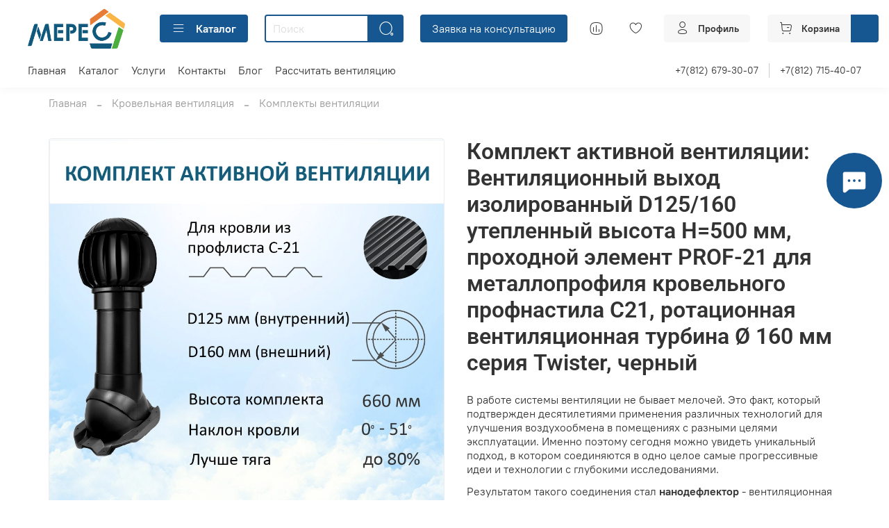

--- FILE ---
content_type: text/html; charset=utf-8
request_url: https://power-vent.ru/product/komplekt-aktivnoy-ventilyatsii-nanodeflektor-nd160-vent-vyhod-uteplennyy-vysotoy-n-500-dlya-krovelnogo-profnastila-s-21-mm-chernyy
body_size: 72626
content:
<!DOCTYPE html>
<html
  style="
    --color-btn-bg:#165791;
--color-btn-bg-is-dark:true;
--bg:#ffffff;
--bg-is-dark:false;

--color-text: var(--color-text-dark);
--color-text-minor-shade: var(--color-text-dark-minor-shade);
--color-text-major-shade: var(--color-text-dark-major-shade);
--color-text-half-shade: var(--color-text-dark-half-shade);

--color-notice-warning-is-dark:false;
--color-notice-success-is-dark:false;
--color-notice-error-is-dark:false;
--color-notice-info-is-dark:false;
--color-form-controls-bg:var(--bg);
--color-form-controls-bg-disabled:var(--bg-minor-shade);
--color-form-controls-border-color:var(--bg-half-shade);
--color-form-controls-color:var(--color-text);
--is-editor:false;


  "
  >
  <head><meta data-config="{&quot;product_id&quot;:370868191}" name="page-config" content="" /><meta data-config="{&quot;money_with_currency_format&quot;:{&quot;delimiter&quot;:&quot;&quot;,&quot;separator&quot;:&quot;.&quot;,&quot;format&quot;:&quot;%n %u&quot;,&quot;unit&quot;:&quot;руб&quot;,&quot;show_price_without_cents&quot;:1},&quot;currency_code&quot;:&quot;RUR&quot;,&quot;currency_iso_code&quot;:&quot;RUB&quot;,&quot;default_currency&quot;:{&quot;title&quot;:&quot;Российский рубль&quot;,&quot;code&quot;:&quot;RUR&quot;,&quot;rate&quot;:1.0,&quot;format_string&quot;:&quot;%n %u&quot;,&quot;unit&quot;:&quot;руб&quot;,&quot;price_separator&quot;:&quot;&quot;,&quot;is_default&quot;:true,&quot;price_delimiter&quot;:&quot;&quot;,&quot;show_price_with_delimiter&quot;:false,&quot;show_price_without_cents&quot;:true},&quot;facebook&quot;:{&quot;pixelActive&quot;:false,&quot;currency_code&quot;:&quot;RUB&quot;,&quot;use_variants&quot;:null},&quot;vk&quot;:{&quot;pixel_active&quot;:null,&quot;price_list_id&quot;:null},&quot;new_ya_metrika&quot;:true,&quot;ecommerce_data_container&quot;:&quot;dataLayer&quot;,&quot;common_js_version&quot;:null,&quot;vue_ui_version&quot;:null,&quot;feedback_captcha_enabled&quot;:true,&quot;account_id&quot;:842159,&quot;hide_items_out_of_stock&quot;:false,&quot;forbid_order_over_existing&quot;:true,&quot;minimum_items_price&quot;:null,&quot;enable_comparison&quot;:true,&quot;locale&quot;:&quot;ru&quot;,&quot;client_group&quot;:null,&quot;consent_to_personal_data&quot;:{&quot;active&quot;:false,&quot;obligatory&quot;:true,&quot;description&quot;:&quot;Настоящим подтверждаю, что я ознакомлен и согласен с условиями \u003ca href=&#39;/page/oferta&#39; target=&#39;blank&#39;\u003eоферты и политики конфиденциальности\u003c/a\u003e.&quot;},&quot;recaptcha_key&quot;:&quot;6LfXhUEmAAAAAOGNQm5_a2Ach-HWlFKD3Sq7vfFj&quot;,&quot;recaptcha_key_v3&quot;:&quot;6LcZi0EmAAAAAPNov8uGBKSHCvBArp9oO15qAhXa&quot;,&quot;yandex_captcha_key&quot;:&quot;ysc1_ec1ApqrRlTZTXotpTnO8PmXe2ISPHxsd9MO3y0rye822b9d2&quot;,&quot;checkout_float_order_content_block&quot;:false,&quot;available_products_characteristics_ids&quot;:null,&quot;sber_id_app_id&quot;:&quot;5b5a3c11-72e5-4871-8649-4cdbab3ba9a4&quot;,&quot;theme_generation&quot;:4,&quot;quick_checkout_captcha_enabled&quot;:true,&quot;max_order_lines_count&quot;:500,&quot;sber_bnpl_min_amount&quot;:1000,&quot;sber_bnpl_max_amount&quot;:150000,&quot;counter_settings&quot;:{&quot;data_layer_name&quot;:&quot;dataLayer&quot;,&quot;new_counters_setup&quot;:true,&quot;add_to_cart_event&quot;:true,&quot;remove_from_cart_event&quot;:true,&quot;add_to_wishlist_event&quot;:true,&quot;purchase_event&quot;:true},&quot;site_setting&quot;:{&quot;show_cart_button&quot;:true,&quot;show_service_button&quot;:false,&quot;show_marketplace_button&quot;:false,&quot;show_quick_checkout_button&quot;:false},&quot;warehouses&quot;:[],&quot;captcha_type&quot;:&quot;google&quot;,&quot;human_readable_urls&quot;:false}" name="shop-config" content="" /><meta name='js-evnvironment' content='production' /><meta name='default-locale' content='ru' /><meta name='insales-redefined-api-methods' content="[]" /><script type="text/javascript" src="https://static.insales-cdn.com/assets/static-versioned/v3.72/static/libs/lodash/4.17.21/lodash.min.js"></script><script>dataLayer= []; dataLayer.push({
        event: 'view_item',
        ecommerce: {
          items: [{"item_id":"370868191","item_name":"Комплект активной вентиляции: Вентиляционный выход изолированный D125/160 утепленный высота H=500 мм, проходной элемент PROF-21 для металлопрофиля кровельного профнастила С21, ротационная вентиляционная турбина Ø 160 мм серия Twister, черный","item_category":"Каталог/Кровельная вентиляция/Комплекты вентиляции","price":10650}]
         }
      });</script>
<!--InsalesCounter -->
<script type="text/javascript">
(function() {
  if (typeof window.__insalesCounterId !== 'undefined') {
    return;
  }

  try {
    Object.defineProperty(window, '__insalesCounterId', {
      value: 842159,
      writable: true,
      configurable: true
    });
  } catch (e) {
    console.error('InsalesCounter: Failed to define property, using fallback:', e);
    window.__insalesCounterId = 842159;
  }

  if (typeof window.__insalesCounterId === 'undefined') {
    console.error('InsalesCounter: Failed to set counter ID');
    return;
  }

  let script = document.createElement('script');
  script.async = true;
  script.src = '/javascripts/insales_counter.js?7';
  let firstScript = document.getElementsByTagName('script')[0];
  firstScript.parentNode.insertBefore(script, firstScript);
})();
</script>
<!-- /InsalesCounter -->
    <script type="text/javascript">
      (function() {
        var fileref = document.createElement('script');
        fileref.setAttribute("type","text/javascript");
        fileref.setAttribute("src", 'https://copyright.bhteam.ru/get_js/index/842159');
        document.getElementsByTagName("head")[0].appendChild(fileref);
      })();
    </script>
<!-- Marquiz script start -->
<script>
(function(w, d, s, o){
  var j = d.createElement(s); j.async = true; j.src = '//script.marquiz.ru/v2.js';j.onload = function() {
    if (document.readyState !== 'loading') Marquiz.init(o);
    else document.addEventListener("DOMContentLoaded", function() {
      Marquiz.init(o);
    });
  };
  d.head.insertBefore(j, d.head.firstElementChild);
})(window, document, 'script', {
    host: '//quiz.marquiz.ru',
    region: 'ru',
    id: '67f26aa983c7490019c7642b',
    autoOpen: false,
    autoOpenFreq: 'once',
    openOnExit: false,
    disableOnMobile: false
  }
);
</script>
<!-- Marquiz script end --><!-- Marquiz script start -->
<script>
(function(w, d, s, o){
  var j = d.createElement(s); j.async = true; j.src = '//script.marquiz.ru/v2.js';j.onload = function() {
    if (document.readyState !== 'loading') Marquiz.init(o);
    else document.addEventListener("DOMContentLoaded", function() {
      Marquiz.init(o);
    });
  };
  d.head.insertBefore(j, d.head.firstElementChild);
})(window, document, 'script', {
    host: '//quiz.marquiz.ru',
    region: 'ru',
    id: '686fbdcede46d40019d4822d',
    autoOpen: false,
    autoOpenFreq: 'once',
    openOnExit: false,
    disableOnMobile: false
  }
);
</script>
<!-- Marquiz script end --><!-- Marquiz script start -->
<script>
(function(w, d, s, o){
  var j = d.createElement(s); j.async = true; j.src = '//script.marquiz.ru/v2.js';j.onload = function() {
    if (document.readyState !== 'loading') Marquiz.init(o);
    else document.addEventListener("DOMContentLoaded", function() {
      Marquiz.init(o);
    });
  };
  d.head.insertBefore(j, d.head.firstElementChild);
})(window, document, 'script', {
    host: '//quiz.marquiz.ru',
    region: 'ru',
    id: '68398f8f49b7950019d63d04',
    autoOpen: false,
    autoOpenFreq: 'once',
    openOnExit: false,
    disableOnMobile: false
  }
);
</script>
<!-- Marquiz script end --><!-- Marquiz script start -->
<script>
(function(w, d, s, o){
  var j = d.createElement(s); j.async = true; j.src = '//script.marquiz.ru/v2.js';j.onload = function() {
    if (document.readyState !== 'loading') Marquiz.init(o);
    else document.addEventListener("DOMContentLoaded", function() {
      Marquiz.init(o);
    });
  };
  d.head.insertBefore(j, d.head.firstElementChild);
})(window, document, 'script', {
    host: '//quiz.marquiz.ru',
    region: 'ru',
    id: '685d187494f8870019503ef0',
    autoOpen: false,
    autoOpenFreq: 'once',
    openOnExit: false,
    disableOnMobile: false
  }
);
</script>
<!-- Marquiz script end --><!-- Marquiz script start -->
<script>
(function(w, d, s, o){
  var j = d.createElement(s); j.async = true; j.src = '//script.marquiz.ru/v2.js';j.onload = function() {
    if (document.readyState !== 'loading') Marquiz.init(o);
    else document.addEventListener("DOMContentLoaded", function() {
      Marquiz.init(o);
    });
  };
  d.head.insertBefore(j, d.head.firstElementChild);
})(window, document, 'script', {
    host: '//quiz.marquiz.ru',
    region: 'ru',
    id: '680a0f35cfc8bc001a350b34',
    autoOpen: false,
    autoOpenFreq: 'once',
    openOnExit: false,
    disableOnMobile: false
  }
);
</script>
<!-- Marquiz script end --><!-- Marquiz script start -->
<script>
(function(w, d, s, o){
  var j = d.createElement(s); j.async = true; j.src = '//script.marquiz.ru/v2.js';j.onload = function() {
    if (document.readyState !== 'loading') Marquiz.init(o);
    else document.addEventListener("DOMContentLoaded", function() {
      Marquiz.init(o);
    });
  };
  d.head.insertBefore(j, d.head.firstElementChild);
})(window, document, 'script', {
    host: '//quiz.marquiz.ru',
    region: 'ru',
    id: '680f5f6ef034190019f21a67',
    autoOpen: false,
    autoOpenFreq: 'once',
    openOnExit: false,
    disableOnMobile: false
  }
);
</script>
<!-- Marquiz script end --><!-- Marquiz script start -->
<script>
(function(w, d, s, o){
  var j = d.createElement(s); j.async = true; j.src = '//script.marquiz.ru/v2.js';j.onload = function() {
    if (document.readyState !== 'loading') Marquiz.init(o);
    else document.addEventListener("DOMContentLoaded", function() {
      Marquiz.init(o);
    });
  };
  d.head.insertBefore(j, d.head.firstElementChild);
})(window, document, 'script', {
    host: '//quiz.marquiz.ru',
    region: 'ru',
    id: '67f26aa983c7490019c7642b',
    autoOpen: false,
    autoOpenFreq: 'once',
    openOnExit: false,
    disableOnMobile: false
  }
);
</script>
<!-- Marquiz script end --><!-- Marquiz script start -->
<script>
(function(w, d, s, o){
  var j = d.createElement(s); j.async = true; j.src = '//script.marquiz.ru/v2.js';j.onload = function() {
    if (document.readyState !== 'loading') Marquiz.init(o);
    else document.addEventListener("DOMContentLoaded", function() {
      Marquiz.init(o);
    });
  };
  d.head.insertBefore(j, d.head.firstElementChild);
})(window, document, 'script', {
    host: '//quiz.marquiz.ru',
    region: 'ru',
    id: '67e3d3f4d8d83e001982fd31',
    autoOpen: false,
    autoOpenFreq: 'once',
    openOnExit: false,
    disableOnMobile: false
  }
);
</script>
<!-- Marquiz script end -->

<!-- Marquiz script start -->
<script>
(function(w, d, s, o){
  var j = d.createElement(s); j.async = true; j.src = '//script.marquiz.ru/v2.js';j.onload = function() {
    if (document.readyState !== 'loading') Marquiz.init(o);
    else document.addEventListener("DOMContentLoaded", function() {
      Marquiz.init(o);
    });
  };
  d.head.insertBefore(j, d.head.firstElementChild);
})(window, document, 'script', {
    host: '//quiz.marquiz.ru',
    region: 'ru',
    id: '684693e94cc8e00019b42fc2',
    autoOpen: false,
    autoOpenFreq: 'once',
    openOnExit: false,
    disableOnMobile: false
  }
);
</script>
<!-- Marquiz script end -->
    <!-- meta -->
<meta charset="UTF-8" /><title>Комплект активной вентиляции: Вентиляционный выход изолированный D125/160 утепленный высота H=500 мм, проходной элемент PROF-21 для металлопрофиля кровельного профнастила С21, ротационная вентиляционная турбина Ø 160 мм серия Twister, черный - купить в СПб, Мск, МО и РФ - Мерес</title><meta name="description" content="Комплект активной вентиляции: Вентиляционный выход изолированный D125/160 утепленный высота H=500 мм, проходной элемент PROF-21 для металлопрофиля кровельного профнастила С21, ротационная вентиляционная турбина Ø 160 мм серия Twister, черный ✔ Купить в СПБ, Мск, МО и РФ за 10650 руб ✔ Доступная система приточно-вытяжной вентиляции и кондиционирования ✔ Вытяжка  ✔  Приток ✔ Готовые к монтажу комплекты  вентиляции ☎️ +7 812 715-40-07 Вентиляционное оборудование по ценам производителей в ассортименте. Звоните и мы Вас приятно удивим!">
<meta data-config="{&quot;static-versioned&quot;: &quot;1.38&quot;}" name="theme-meta-data" content="">
<meta name="robots" content="index,follow" />
<meta http-equiv="X-UA-Compatible" content="IE=edge,chrome=1" />
<meta name="viewport" content="width=device-width, initial-scale=1.0" />
<meta name="SKYPE_TOOLBAR" content="SKYPE_TOOLBAR_PARSER_COMPATIBLE" />
<meta name="format-detection" content="telephone=no">
<meta name="yandex-verification" content="1cd8bc8d1b68ff32" />
<meta name="google-site-verification" content="pd7KjJm7Alt042ul6wxsg4ior8LD8b4qHxaeX6N3ieo" />
<!-- canonical url-->
 <link rel="canonical" href=""/>
 


<!-- rss feed-->
    <meta property="og:title" content="Комплект активной вентиляции: Вентиляционный выход изолированный D125/160 утепленный высота H=500 мм, проходной элемент PROF-21 для металлопрофиля кровельного профнастила С21, ротационная вентиляционная турбина Ø 160 мм серия Twister, черный">
    <meta property="og:type" content="website">
    <meta property="og:url" content="https://power-vent.ru/product/komplekt-aktivnoy-ventilyatsii-nanodeflektor-nd160-vent-vyhod-uteplennyy-vysotoy-n-500-dlya-krovelnogo-profnastila-s-21-mm-chernyy">

    
      <meta property="og:image" content="https://static.insales-cdn.com/images/products/1/3827/792006387/KAV-VV160-500-PF21-ND160-9005.jpg">
    




<!-- icons-->
<link rel="icon" type="image/png" sizes="16x16" href="https://static.insales-cdn.com/assets/1/3382/3231030/1768401311/favicon.png" /><style media="screen">
  @supports (content-visibility: hidden) {
    body:not(.settings_loaded) {
      content-visibility: hidden;
    }
  }
  @supports not (content-visibility: hidden) {
    body:not(.settings_loaded) {
      visibility: hidden;
    }
  }
</style>

    <style>
      h1.heading {
        font-size: 2rem;
      }
    </style>
  <meta name='product-id' content='370868191' />
</head>
  <body data-multi-lang="false" data-theme-template="product" data-sidebar-type="normal" data-sidebar-position="left">
    <div class="preloader">
      <div class="lds-ellipsis"><div></div><div></div><div></div><div></div></div>
    </div>
    <noscript>
<div class="njs-alert-overlay">
  <div class="njs-alert-wrapper">
    <div class="njs-alert">
      <p></p>
    </div>
  </div>
</div>
</noscript>

    <div class="page_layout page_layout-clear ">
      <header>
      
        <div
  class="layout widget-type_widget_v4_header_6_0acd3fe63b834d1c5f67a12591fc785b"
  style="--logo-img:'https://static.insales-cdn.com/files/1/4797/27873981/original/лого.png'; --logo-max-width:140px; --hide-menu-photo:false; --hide-search:false; --hide-language:true; --hide-compare:false; --hide-personal:false; --hide-favorite:false; --menu-grid-list-min-width:190px; --menu-grid-list-row-gap:2.5rem; --menu-grid-list-column-gap:2rem; --subcollections-items-limit:5; --menu-img-ratio:1; --live-search:true; --bg:#FFFFFF; --bg-is-light:true; --bg-minor-shade:#f7f7f7; --bg-minor-shade-is-light:true; --bg-major-shade:#ededed; --bg-major-shade-is-light:true; --bg-half-shade:#808080; --bg-half-shade-is-dark:true; --header-wide-bg:true; --header-top-pt:0.5vw; --header-top-pb:1vw; --header-main-pt:1vw; --header-main-pb:1vw; --header-wide-content:true; --hide-desktop:false; --hide-mobile:false;"
  data-widget-drop-item-id="46100092"
  
  >
  <div class="layout__content">
    




<div class="header header_no-languages">
  <div class="header__mobile-head">
    <div class="header__mobile-head-content">
      <button type="button" class="button button_size-l header__hide-mobile-menu-btn js-hide-mobile-menu">
          <span class="icon icon-times"></span>
      </button>

      
    </div>
  </div>

  <div class="header__content">
    <div class="header-part-main">
      <div class="header-part-main__inner">
        <div class="header__area-logo">
          
  
    
    
    
    
      <a href=" / " class="header__logo">
        <img src="https://static.insales-cdn.com/files/1/4797/27873981/original/лого.png" alt="Мерес" title="Мерес" />
      </a>
    
  

        </div>

        <div class="header__area-catalog">
          <button type="button" class="button button_size-m header__show-collection-btn js-show-header-collections">
            <span class="icon icon-bars _show"></span>
            <span class="icon icon-times _hide"></span>
            Каталог
          </button>
        </div>

        <div class="header__area-search">
          <div class="header__search">
            <form action="/search" method="get" class="header__search-form">
              <input type="text" autocomplete="off" class="form-control form-control_size-m header__search-field" name="q" value="" placeholder="Поиск"  data-search-field />
              <button type="submit" class="button button_size-m header__search-btn">
                <span class="icon icon-search"></span>
              </button>
              <input type="hidden" name="lang" value="ru">
              <div class="header__search__results" data-search-result></div>
            </form>
            <button type="button" class="button button_size-m header__search-mobile-btn js-show-mobile-search">
                <span class="icon icon-search _show"></span>
              <span class="icon icon-times _hide"></span>
              </button>
            </div>
        </div>


        <div class="header__area-controls">
          <a href="https://yandex.ru/business/widget/request/company/151607586260" class="button">Заявка на консультацию</a>
          
          
          
            <a href="/compares" class="header__control-btn header__compare" data-compare-counter-btn>
              <span class="icon icon-compare">
                <span class="header__control-bage compare-empty" data-compare-counter></span>
              </span>
            </a>
          
          

          
            <a href="/favorites" class="header__control-btn header__favorite">
              <span class="icon icon-favorites">
                <span class="header__control-bage favorites-empty" data-ui-favorites-counter></span>
              </span>
            </a>
          

          
            <a href="/client_account/orders" class="button button_size-m header__control-btn header__cabinet">
              <span class="icon icon-user"></span>
              <span class="header__control-text" >Профиль</span>
            </a>
          

          <a href="/cart_items" class="button button_size-m header__control-btn header__cart">
            <span class="icon icon-cart">
            </span>
            <span class="header__control-text" >Корзина</span>
            <span class="header__control-bage-cart" data-cart-positions-count></span>
          </a>
        </div>


        
        

        

        <div class="header__collections">
          <div class="header__collections-content">
            <div class="header__collections-head">Каталог</div>

            
            <ul class="grid-list header__collections-menu" data-navigation data-subcollections-items-limit=5>
              
              
                

                <li class="header__collections-item is-level-1" data-navigation-item>
                  
                    

                    
                    

                    <a href="/collection/pritochnye-klapana" class="img-ratio img-ratio_cover header__collections-photo">
                      <div class="img-ratio__inner">
                        

                        
                          <picture>
                            <source data-srcset="https://static.insales-cdn.com/r/n2A1gBV19S8/rs:fit:500:500:1/plain/images/collections/1/1273/93693177/ventilation_106.png@webp" type="image/webp" class="lazyload">
                            <img data-src="https://static.insales-cdn.com/r/3ci9nLpcRbw/rs:fit:500:500:1/plain/images/collections/1/1273/93693177/ventilation_106.png@png" class="lazyload">
                          </picture>
                        
                      </div>
                    </a>
                  

                  <div class="header__collections-controls">
                    <a href="/collection/pritochnye-klapana" class="header__collections-link" data-navigation-link="/collection/pritochnye-klapana" >
                      Приточные клапана
                    </a>

                    
                  </div>

                  
                </li>
              
                

                <li class="header__collections-item is-level-1" data-navigation-item>
                  
                    

                    
                    

                    <a href="/collection/elementy-dlya-sozdaniya-ventilyatsii" class="img-ratio img-ratio_cover header__collections-photo">
                      <div class="img-ratio__inner">
                        

                        
                          <picture>
                            <source data-srcset="https://static.insales-cdn.com/r/qPuarWkIay8/rs:fit:500:500:1/plain/images/collections/1/7907/93667043/%D0%BA%D1%80%D0%BE%D0%B2%D0%B5%D0%BB%D1%8C%D0%BD%D0%B0%D1%8F_%D0%9C%D0%BE%D0%BD%D1%82%D0%B0%D0%B6%D0%BD%D0%B0%D1%8F_%D0%BE%D0%B1%D0%BB%D0%B0%D1%81%D1%82%D1%8C_1.png@webp" type="image/webp" class="lazyload">
                            <img data-src="https://static.insales-cdn.com/r/qfPDlQL7pEU/rs:fit:500:500:1/plain/images/collections/1/7907/93667043/%D0%BA%D1%80%D0%BE%D0%B2%D0%B5%D0%BB%D1%8C%D0%BD%D0%B0%D1%8F_%D0%9C%D0%BE%D0%BD%D1%82%D0%B0%D0%B6%D0%BD%D0%B0%D1%8F_%D0%BE%D0%B1%D0%BB%D0%B0%D1%81%D1%82%D1%8C_1.png@png" class="lazyload">
                          </picture>
                        
                      </div>
                    </a>
                  

                  <div class="header__collections-controls">
                    <a href="/collection/elementy-dlya-sozdaniya-ventilyatsii" class="header__collections-link" data-navigation-link="/collection/elementy-dlya-sozdaniya-ventilyatsii" >
                      Кровельная вентиляция
                    </a>

                    
                      <button class="header__collections-show-submenu-btn js-show-mobile-submenu" type="button">
                        <span class="icon icon-angle-down"></span>
                      </button>
                    
                  </div>

                  
                    <ul class="header__collections-submenu" data-navigation-submenu>
                      
                        <li class="header__collections-item " data-navigation-item>
                          <div class="header__collections-controls">
                            <a href="/collection/komplekt-aktivnoy-ventilyatsii" class="header__collections-link" data-navigation-link="/collection/komplekt-aktivnoy-ventilyatsii" >
                              Комплекты вентиляции
                            </a>
                          </div>
                        </li>
                      
                        <li class="header__collections-item " data-navigation-item>
                          <div class="header__collections-controls">
                            <a href="/collection/ktv-ventili" class="header__collections-link" data-navigation-link="/collection/ktv-ventili" >
                              Аэраторы кровельные - КТВ-вентили
                            </a>
                          </div>
                        </li>
                      
                        <li class="header__collections-item " data-navigation-item>
                          <div class="header__collections-controls">
                            <a href="/collection/ventilyatsionnye-vyhody" class="header__collections-link" data-navigation-link="/collection/ventilyatsionnye-vyhody" >
                              Вентиляционные выходы
                            </a>
                          </div>
                        </li>
                      
                        <li class="header__collections-item " data-navigation-item>
                          <div class="header__collections-controls">
                            <a href="/collection/prohodnye-elementy" class="header__collections-link" data-navigation-link="/collection/prohodnye-elementy" >
                              Проходные элементы
                            </a>
                          </div>
                        </li>
                      
                        <li class="header__collections-item " data-navigation-item>
                          <div class="header__collections-controls">
                            <a href="/collection/kolpaki-ventilyatsionnye" class="header__collections-link" data-navigation-link="/collection/kolpaki-ventilyatsionnye" >
                              Колпаки вентиляционные
                            </a>
                          </div>
                        </li>
                      
                    </ul>
                    <div class="header__collections-show-more ">
                      <span class="button-link header__collections-show-more-link js-show-more-subcollections">
                        <span class="header__collections-show-more-text-show">Показать все</span>
                        <span class="header__collections-show-more-text-hide">Скрыть</span>
                        <span class="icon icon-angle-down"></span>
                      </span>
                    </div>
                  
                </li>
              
                

                <li class="header__collections-item is-level-1" data-navigation-item>
                  
                    

                    
                    

                    <a href="/collection/elementy-dlya-aktivnoy-ventilyatsii" class="img-ratio img-ratio_cover header__collections-photo">
                      <div class="img-ratio__inner">
                        

                        
                          <picture>
                            <source data-srcset="https://static.insales-cdn.com/r/3SmCmlZRGpM/rs:fit:500:500:1/plain/images/collections/1/7906/93667042/%D1%80%D0%BE%D1%82%D0%B0%D1%86%D0%B8%D0%BE%D0%BD%D0%BD%D1%8B%D0%B5-%D0%B4%D0%B5%D1%84%D0%BB%D0%B5%D0%BA%D1%82%D0%BE%D1%80%D1%8B.png@webp" type="image/webp" class="lazyload">
                            <img data-src="https://static.insales-cdn.com/r/aK_d2DH_zu8/rs:fit:500:500:1/plain/images/collections/1/7906/93667042/%D1%80%D0%BE%D1%82%D0%B0%D1%86%D0%B8%D0%BE%D0%BD%D0%BD%D1%8B%D0%B5-%D0%B4%D0%B5%D1%84%D0%BB%D0%B5%D0%BA%D1%82%D0%BE%D1%80%D1%8B.png@png" class="lazyload">
                          </picture>
                        
                      </div>
                    </a>
                  

                  <div class="header__collections-controls">
                    <a href="/collection/elementy-dlya-aktivnoy-ventilyatsii" class="header__collections-link" data-navigation-link="/collection/elementy-dlya-aktivnoy-ventilyatsii" >
                      Дефлекторы вентиляции
                    </a>

                    
                      <button class="header__collections-show-submenu-btn js-show-mobile-submenu" type="button">
                        <span class="icon icon-angle-down"></span>
                      </button>
                    
                  </div>

                  
                    <ul class="header__collections-submenu" data-navigation-submenu>
                      
                        <li class="header__collections-item " data-navigation-item>
                          <div class="header__collections-controls">
                            <a href="/collection/turbodeflektory" class="header__collections-link" data-navigation-link="/collection/turbodeflektory" >
                              Турбодефлекторы
                            </a>
                          </div>
                        </li>
                      
                        <li class="header__collections-item " data-navigation-item>
                          <div class="header__collections-controls">
                            <a href="/collection/dymodeflektor" class="header__collections-link" data-navigation-link="/collection/dymodeflektor" >
                              Дымодефлекторы
                            </a>
                          </div>
                        </li>
                      
                        <li class="header__collections-item " data-navigation-item>
                          <div class="header__collections-controls">
                            <a href="/collection/deflektory-rdd" class="header__collections-link" data-navigation-link="/collection/deflektory-rdd" >
                              Дефлекторы РДД
                            </a>
                          </div>
                        </li>
                      
                    </ul>
                    <div class="header__collections-show-more ">
                      <span class="button-link header__collections-show-more-link js-show-more-subcollections">
                        <span class="header__collections-show-more-text-show">Показать все</span>
                        <span class="header__collections-show-more-text-hide">Скрыть</span>
                        <span class="icon icon-angle-down"></span>
                      </span>
                    </div>
                  
                </li>
              
                

                <li class="header__collections-item is-level-1" data-navigation-item>
                  
                    

                    
                    

                    <a href="/collection/rekuperatory" class="img-ratio img-ratio_cover header__collections-photo">
                      <div class="img-ratio__inner">
                        

                        
                          <picture>
                            <source data-srcset="https://static.insales-cdn.com/r/X8XSnU6EhgM/rs:fit:500:500:1/plain/images/collections/1/1283/93693187/ventilation_114.png@webp" type="image/webp" class="lazyload">
                            <img data-src="https://static.insales-cdn.com/r/dV7mECccVj4/rs:fit:500:500:1/plain/images/collections/1/1283/93693187/ventilation_114.png@png" class="lazyload">
                          </picture>
                        
                      </div>
                    </a>
                  

                  <div class="header__collections-controls">
                    <a href="/collection/rekuperatory" class="header__collections-link" data-navigation-link="/collection/rekuperatory" >
                      Рекуператоры
                    </a>

                    
                  </div>

                  
                </li>
              
                

                <li class="header__collections-item is-level-1" data-navigation-item>
                  
                    

                    
                    

                    <a href="/collection/brizery-tion" class="img-ratio img-ratio_cover header__collections-photo">
                      <div class="img-ratio__inner">
                        

                        
                          <picture>
                            <source data-srcset="https://static.insales-cdn.com/r/dc-B_FA94Ks/rs:fit:500:500:1/plain/images/collections/1/1288/93693192/ventilation_115.png@webp" type="image/webp" class="lazyload">
                            <img data-src="https://static.insales-cdn.com/r/2wXL3UGu2Eo/rs:fit:500:500:1/plain/images/collections/1/1288/93693192/ventilation_115.png@png" class="lazyload">
                          </picture>
                        
                      </div>
                    </a>
                  

                  <div class="header__collections-controls">
                    <a href="/collection/brizery-tion" class="header__collections-link" data-navigation-link="/collection/brizery-tion" >
                      Бризеры
                    </a>

                    
                  </div>

                  
                </li>
              
                

                <li class="header__collections-item is-level-1" data-navigation-item>
                  
                    

                    
                    

                    <a href="/collection/konditsionery" class="img-ratio img-ratio_cover header__collections-photo">
                      <div class="img-ratio__inner">
                        

                        
                          <picture>
                            <source data-srcset="https://static.insales-cdn.com/r/zmfsYSrGAwk/rs:fit:500:500:1/plain/images/collections/1/1276/93693180/ventilation_112.png@webp" type="image/webp" class="lazyload">
                            <img data-src="https://static.insales-cdn.com/r/mv7h0b3x0pM/rs:fit:500:500:1/plain/images/collections/1/1276/93693180/ventilation_112.png@png" class="lazyload">
                          </picture>
                        
                      </div>
                    </a>
                  

                  <div class="header__collections-controls">
                    <a href="/collection/konditsionery" class="header__collections-link" data-navigation-link="/collection/konditsionery" >
                      Кондиционеры
                    </a>

                    
                  </div>

                  
                </li>
              
                

                <li class="header__collections-item is-level-1" data-navigation-item>
                  
                    

                    
                    

                    <a href="/collection/klimaticheskoe-oborudovanie-vakio" class="img-ratio img-ratio_cover header__collections-photo">
                      <div class="img-ratio__inner">
                        

                        
                          <picture>
                            <source data-srcset="https://static.insales-cdn.com/r/Mfgpm33BP7k/rs:fit:500:500:1/plain/images/collections/1/7903/93667039/%D0%BF%D1%80%D0%B8%D1%82%D0%BE%D1%87-%D0%BA%D0%BB%D0%B0%D0%BF%D0%B0%D0%BD%D1%8B-%D0%B0%D0%B2%D1%82%D0%BE%D0%BC%D0%B0%D1%82%D0%B8%D0%BA%D0%B0.png@webp" type="image/webp" class="lazyload">
                            <img data-src="https://static.insales-cdn.com/r/LcifJvT8E9Q/rs:fit:500:500:1/plain/images/collections/1/7903/93667039/%D0%BF%D1%80%D0%B8%D1%82%D0%BE%D1%87-%D0%BA%D0%BB%D0%B0%D0%BF%D0%B0%D0%BD%D1%8B-%D0%B0%D0%B2%D1%82%D0%BE%D0%BC%D0%B0%D1%82%D0%B8%D0%BA%D0%B0.png@png" class="lazyload">
                          </picture>
                        
                      </div>
                    </a>
                  

                  <div class="header__collections-controls">
                    <a href="/collection/klimaticheskoe-oborudovanie-vakio" class="header__collections-link" data-navigation-link="/collection/klimaticheskoe-oborudovanie-vakio" >
                      Приточная вентиляция с автоматикой
                    </a>

                    
                      <button class="header__collections-show-submenu-btn js-show-mobile-submenu" type="button">
                        <span class="icon icon-angle-down"></span>
                      </button>
                    
                  </div>

                  
                    <ul class="header__collections-submenu" data-navigation-submenu>
                      
                        <li class="header__collections-item " data-navigation-item>
                          <div class="header__collections-controls">
                            <a href="/collection/pritochnye-klapany-vakio-s-avtomatikoy" class="header__collections-link" data-navigation-link="/collection/pritochnye-klapany-vakio-s-avtomatikoy" >
                              Приточные клапаны Vakio с автоматикой
                            </a>
                          </div>
                        </li>
                      
                        <li class="header__collections-item " data-navigation-item>
                          <div class="header__collections-controls">
                            <a href="/collection/vakio-atmosphere" class="header__collections-link" data-navigation-link="/collection/vakio-atmosphere" >
                              Автоматизация вентиляции: анализаторы, датчики-мониторы температуры, влажности и углекислого газа
                            </a>
                          </div>
                        </li>
                      
                    </ul>
                    <div class="header__collections-show-more ">
                      <span class="button-link header__collections-show-more-link js-show-more-subcollections">
                        <span class="header__collections-show-more-text-show">Показать все</span>
                        <span class="header__collections-show-more-text-hide">Скрыть</span>
                        <span class="icon icon-angle-down"></span>
                      </span>
                    </div>
                  
                </li>
              
                

                <li class="header__collections-item is-level-1" data-navigation-item>
                  
                    

                    
                    

                    <a href="/collection/pritochnaya-ventilyatsiya" class="img-ratio img-ratio_cover header__collections-photo">
                      <div class="img-ratio__inner">
                        

                        
                          <picture>
                            <source data-srcset="https://static.insales-cdn.com/r/Bf3nlOlumEI/rs:fit:500:500:1/plain/images/collections/1/7905/93667041/%D0%BA%D0%BB%D0%B8%D0%BC%D0%B0%D1%82%D0%B8%D1%87%D0%B5%D1%81%D0%BA%D0%BE%D0%B5.png@webp" type="image/webp" class="lazyload">
                            <img data-src="https://static.insales-cdn.com/r/5KSLUPd5D4A/rs:fit:500:500:1/plain/images/collections/1/7905/93667041/%D0%BA%D0%BB%D0%B8%D0%BC%D0%B0%D1%82%D0%B8%D1%87%D0%B5%D1%81%D0%BA%D0%BE%D0%B5.png@png" class="lazyload">
                          </picture>
                        
                      </div>
                    </a>
                  

                  <div class="header__collections-controls">
                    <a href="/collection/pritochnaya-ventilyatsiya" class="header__collections-link" data-navigation-link="/collection/pritochnaya-ventilyatsiya" >
                      Климатическое оборудование
                    </a>

                    
                      <button class="header__collections-show-submenu-btn js-show-mobile-submenu" type="button">
                        <span class="icon icon-angle-down"></span>
                      </button>
                    
                  </div>

                  
                    <ul class="header__collections-submenu" data-navigation-submenu>
                      
                        <li class="header__collections-item " data-navigation-item>
                          <div class="header__collections-controls">
                            <a href="/collection/vakio-city-air-250" class="header__collections-link" data-navigation-link="/collection/vakio-city-air-250" >
                              Приточная установка VAKIO City AIR 250
                            </a>
                          </div>
                        </li>
                      
                        <li class="header__collections-item " data-navigation-item>
                          <div class="header__collections-controls">
                            <a href="/collection/tion" class="header__collections-link" data-navigation-link="/collection/tion" >
                              ТИОН
                            </a>
                          </div>
                        </li>
                      
                    </ul>
                    <div class="header__collections-show-more ">
                      <span class="button-link header__collections-show-more-link js-show-more-subcollections">
                        <span class="header__collections-show-more-text-show">Показать все</span>
                        <span class="header__collections-show-more-text-hide">Скрыть</span>
                        <span class="icon icon-angle-down"></span>
                      </span>
                    </div>
                  
                </li>
              
                

                <li class="header__collections-item is-level-1" data-navigation-item>
                  
                    

                    
                    

                    <a href="/collection/sistema-prinuditelnoy-vytyazhki" class="img-ratio img-ratio_cover header__collections-photo">
                      <div class="img-ratio__inner">
                        

                        
                          <picture>
                            <source data-srcset="https://static.insales-cdn.com/r/O7TrbUmOWeE/rs:fit:500:500:1/plain/images/collections/1/7908/93667044/%D0%BF%D1%80%D0%B8%D0%BD%D1%83%D0%B4%D0%B8%D1%82%D0%B5%D0%BB%D1%8C%D0%BD%D0%B0%D1%8F-%D0%B2%D1%8B%D1%82%D1%8F%D0%B6%D0%BA%D0%B0.png@webp" type="image/webp" class="lazyload">
                            <img data-src="https://static.insales-cdn.com/r/-PY7K0QGRic/rs:fit:500:500:1/plain/images/collections/1/7908/93667044/%D0%BF%D1%80%D0%B8%D0%BD%D1%83%D0%B4%D0%B8%D1%82%D0%B5%D0%BB%D1%8C%D0%BD%D0%B0%D1%8F-%D0%B2%D1%8B%D1%82%D1%8F%D0%B6%D0%BA%D0%B0.png@png" class="lazyload">
                          </picture>
                        
                      </div>
                    </a>
                  

                  <div class="header__collections-controls">
                    <a href="/collection/sistema-prinuditelnoy-vytyazhki" class="header__collections-link" data-navigation-link="/collection/sistema-prinuditelnoy-vytyazhki" >
                      Система принудительной вытяжки
                    </a>

                    
                      <button class="header__collections-show-submenu-btn js-show-mobile-submenu" type="button">
                        <span class="icon icon-angle-down"></span>
                      </button>
                    
                  </div>

                  
                    <ul class="header__collections-submenu" data-navigation-submenu>
                      
                        <li class="header__collections-item " data-navigation-item>
                          <div class="header__collections-controls">
                            <a href="/collection/vakio-smart" class="header__collections-link" data-navigation-link="/collection/vakio-smart" >
                              Вентиляторы накладные
                            </a>
                          </div>
                        </li>
                      
                        <li class="header__collections-item " data-navigation-item>
                          <div class="header__collections-controls">
                            <a href="/collection/ventilyator-vytyazhnoy-kanalnyy" class="header__collections-link" data-navigation-link="/collection/ventilyator-vytyazhnoy-kanalnyy" >
                              Вентилятор вытяжной канальный
                            </a>
                          </div>
                        </li>
                      
                        <li class="header__collections-item " data-navigation-item>
                          <div class="header__collections-controls">
                            <a href="/collection/komplekt-vytyazhnoy-ventilyatsii-norvind" class="header__collections-link" data-navigation-link="/collection/komplekt-vytyazhnoy-ventilyatsii-norvind" >
                              Комплект вытяжной вентиляции Norvind
                            </a>
                          </div>
                        </li>
                      
                    </ul>
                    <div class="header__collections-show-more ">
                      <span class="button-link header__collections-show-more-link js-show-more-subcollections">
                        <span class="header__collections-show-more-text-show">Показать все</span>
                        <span class="header__collections-show-more-text-hide">Скрыть</span>
                        <span class="icon icon-angle-down"></span>
                      </span>
                    </div>
                  
                </li>
              
                

                <li class="header__collections-item is-level-1" data-navigation-item>
                  
                    

                    
                    

                    <a href="/collection/promyshlennaya-ventilyatsiya" class="img-ratio img-ratio_cover header__collections-photo">
                      <div class="img-ratio__inner">
                        

                        
                          <picture>
                            <source data-srcset="https://static.insales-cdn.com/r/STsJkHAvAbs/rs:fit:500:500:1/plain/images/collections/1/8049/93667185/%D0%BF%D1%80%D0%BE%D0%BC-%D0%B2%D0%B5%D0%BD%D1%82%D0%B8%D0%BB%D1%8F%D1%86%D0%B8%D1%8F.png@webp" type="image/webp" class="lazyload">
                            <img data-src="https://static.insales-cdn.com/r/tmoBt2zCGyA/rs:fit:500:500:1/plain/images/collections/1/8049/93667185/%D0%BF%D1%80%D0%BE%D0%BC-%D0%B2%D0%B5%D0%BD%D1%82%D0%B8%D0%BB%D1%8F%D1%86%D0%B8%D1%8F.png@png" class="lazyload">
                          </picture>
                        
                      </div>
                    </a>
                  

                  <div class="header__collections-controls">
                    <a href="/collection/promyshlennaya-ventilyatsiya" class="header__collections-link" data-navigation-link="/collection/promyshlennaya-ventilyatsiya" >
                      Промышленная вентиляция
                    </a>

                    
                      <button class="header__collections-show-submenu-btn js-show-mobile-submenu" type="button">
                        <span class="icon icon-angle-down"></span>
                      </button>
                    
                  </div>

                  
                    <ul class="header__collections-submenu" data-navigation-submenu>
                      
                        <li class="header__collections-item " data-navigation-item>
                          <div class="header__collections-controls">
                            <a href="/collection/vozduhovody-metallicheskie" class="header__collections-link" data-navigation-link="/collection/vozduhovody-metallicheskie" >
                              Воздуховоды металлические
                            </a>
                          </div>
                        </li>
                      
                        <li class="header__collections-item " data-navigation-item>
                          <div class="header__collections-controls">
                            <a href="/collection/fasonnye-izdeliya" class="header__collections-link" data-navigation-link="/collection/fasonnye-izdeliya" >
                              Фасонные изделия
                            </a>
                          </div>
                        </li>
                      
                        <li class="header__collections-item " data-navigation-item>
                          <div class="header__collections-controls">
                            <a href="/collection/shumoglushiteli-2" class="header__collections-link" data-navigation-link="/collection/shumoglushiteli-2" >
                              Шумоглушители
                            </a>
                          </div>
                        </li>
                      
                        <li class="header__collections-item " data-navigation-item>
                          <div class="header__collections-controls">
                            <a href="/collection/reshetki-ventilyatsionnye-2" class="header__collections-link" data-navigation-link="/collection/reshetki-ventilyatsionnye-2" >
                              Решетки вентиляционные
                            </a>
                          </div>
                        </li>
                      
                        <li class="header__collections-item " data-navigation-item>
                          <div class="header__collections-controls">
                            <a href="/collection/ventilyatsionnye-izdeliya" class="header__collections-link" data-navigation-link="/collection/ventilyatsionnye-izdeliya" >
                              Вентиляционные изделия
                            </a>
                          </div>
                        </li>
                      
                        <li class="header__collections-item is-hide" data-navigation-item>
                          <div class="header__collections-controls">
                            <a href="/collection/filtry-3" class="header__collections-link" data-navigation-link="/collection/filtry-3" >
                              Фильтры
                            </a>
                          </div>
                        </li>
                      
                        <li class="header__collections-item is-hide" data-navigation-item>
                          <div class="header__collections-controls">
                            <a href="/collection/rashodnye-materialy" class="header__collections-link" data-navigation-link="/collection/rashodnye-materialy" >
                              Расходные материалы
                            </a>
                          </div>
                        </li>
                      
                        <li class="header__collections-item is-hide" data-navigation-item>
                          <div class="header__collections-controls">
                            <a href="/collection/rotado" class="header__collections-link" data-navigation-link="/collection/rotado" >
                              РОТАДО
                            </a>
                          </div>
                        </li>
                      
                    </ul>
                    <div class="header__collections-show-more is-show">
                      <span class="button-link header__collections-show-more-link js-show-more-subcollections">
                        <span class="header__collections-show-more-text-show">Показать все</span>
                        <span class="header__collections-show-more-text-hide">Скрыть</span>
                        <span class="icon icon-angle-down"></span>
                      </span>
                    </div>
                  
                </li>
              
                

                <li class="header__collections-item is-level-1" data-navigation-item>
                  
                    

                    
                    

                    <a href="/collection/izmeritelnye-pribory" class="img-ratio img-ratio_cover header__collections-photo">
                      <div class="img-ratio__inner">
                        

                        
                          <picture>
                            <source data-srcset="https://static.insales-cdn.com/r/7LCdZd8e364/rs:fit:500:500:1/plain/images/collections/1/7910/93667046/%D1%81%D1%87%D0%B5%D1%82%D1%87%D0%B8%D0%BA%D0%B8.png@webp" type="image/webp" class="lazyload">
                            <img data-src="https://static.insales-cdn.com/r/AZpji6BBcgI/rs:fit:500:500:1/plain/images/collections/1/7910/93667046/%D1%81%D1%87%D0%B5%D1%82%D1%87%D0%B8%D0%BA%D0%B8.png@png" class="lazyload">
                          </picture>
                        
                      </div>
                    </a>
                  

                  <div class="header__collections-controls">
                    <a href="/collection/izmeritelnye-pribory" class="header__collections-link" data-navigation-link="/collection/izmeritelnye-pribory" >
                      Инженерное оборудование для дома
                    </a>

                    
                      <button class="header__collections-show-submenu-btn js-show-mobile-submenu" type="button">
                        <span class="icon icon-angle-down"></span>
                      </button>
                    
                  </div>

                  
                    <ul class="header__collections-submenu" data-navigation-submenu>
                      
                        <li class="header__collections-item " data-navigation-item>
                          <div class="header__collections-controls">
                            <a href="/collection/schetchiki-gaza" class="header__collections-link" data-navigation-link="/collection/schetchiki-gaza" >
                              Счетчики газа
                            </a>
                          </div>
                        </li>
                      
                        <li class="header__collections-item " data-navigation-item>
                          <div class="header__collections-controls">
                            <a href="/collection/schetchiki-vody" class="header__collections-link" data-navigation-link="/collection/schetchiki-vody" >
                              Счетчики воды
                            </a>
                          </div>
                        </li>
                      
                    </ul>
                    <div class="header__collections-show-more ">
                      <span class="button-link header__collections-show-more-link js-show-more-subcollections">
                        <span class="header__collections-show-more-text-show">Показать все</span>
                        <span class="header__collections-show-more-text-hide">Скрыть</span>
                        <span class="icon icon-angle-down"></span>
                      </span>
                    </div>
                  
                </li>
              
                

                <li class="header__collections-item is-level-1" data-navigation-item>
                  
                    

                    
                    

                    <a href="/collection/soputstvuyuschie-tovary" class="img-ratio img-ratio_cover header__collections-photo">
                      <div class="img-ratio__inner">
                        

                        
                          <picture>
                            <source data-srcset="https://static.insales-cdn.com/r/9NPQeACEL-0/rs:fit:500:500:1/plain/images/collections/1/7909/93667045/%D1%81%D0%BE%D0%BF%D1%83%D1%82%D1%81%D1%82%D0%B2%D1%83%D1%8E%D1%89%D0%B8%D0%B5-%D1%82%D0%BE%D0%B2%D0%B0%D1%80%D1%8B.png@webp" type="image/webp" class="lazyload">
                            <img data-src="https://static.insales-cdn.com/r/W8CZqL8IWTQ/rs:fit:500:500:1/plain/images/collections/1/7909/93667045/%D1%81%D0%BE%D0%BF%D1%83%D1%82%D1%81%D1%82%D0%B2%D1%83%D1%8E%D1%89%D0%B8%D0%B5-%D1%82%D0%BE%D0%B2%D0%B0%D1%80%D1%8B.png@png" class="lazyload">
                          </picture>
                        
                      </div>
                    </a>
                  

                  <div class="header__collections-controls">
                    <a href="/collection/soputstvuyuschie-tovary" class="header__collections-link" data-navigation-link="/collection/soputstvuyuschie-tovary" >
                      Сопутствующие товары
                    </a>

                    
                      <button class="header__collections-show-submenu-btn js-show-mobile-submenu" type="button">
                        <span class="icon icon-angle-down"></span>
                      </button>
                    
                  </div>

                  
                    <ul class="header__collections-submenu" data-navigation-submenu>
                      
                        <li class="header__collections-item " data-navigation-item>
                          <div class="header__collections-controls">
                            <a href="/collection/hits" class="header__collections-link" data-navigation-link="/collection/hits" >
                              Герметики
                            </a>
                          </div>
                        </li>
                      
                        <li class="header__collections-item " data-navigation-item>
                          <div class="header__collections-controls">
                            <a href="/collection/komplektuyuschie-dlya-sistem-ventilyatsii" class="header__collections-link" data-navigation-link="/collection/komplektuyuschie-dlya-sistem-ventilyatsii" >
                              Комплектующие для систем вентиляции
                            </a>
                          </div>
                        </li>
                      
                        <li class="header__collections-item " data-navigation-item>
                          <div class="header__collections-controls">
                            <a href="/collection/fittry-vakio" class="header__collections-link" data-navigation-link="/collection/fittry-vakio" >
                              Фильтры VAKIO
                            </a>
                          </div>
                        </li>
                      
                    </ul>
                    <div class="header__collections-show-more ">
                      <span class="button-link header__collections-show-more-link js-show-more-subcollections">
                        <span class="header__collections-show-more-text-show">Показать все</span>
                        <span class="header__collections-show-more-text-hide">Скрыть</span>
                        <span class="icon icon-angle-down"></span>
                      </span>
                    </div>
                  
                </li>
              
              
            </ul>
          </div>
        </div>
      </div>
    </div>
        <div class="header-part-top">
      <div class="header-part-top__inner">
        <div class="header__area-menu">
          <ul class="header__menu js-cut-list" data-navigation data-navigation data-menu-handle="main-menu">
            
              <li class="header__menu-item" data-navigation-item data-menu-item-id="9897820">
                <div class="header__menu-controls">
                  <a href="/" class="header__menu-link" data-navigation-link="/">
                    Главная
                  </a>
                </div>
              </li>
            
              <li class="header__menu-item" data-navigation-item data-menu-item-id="20876837">
                <div class="header__menu-controls">
                  <a href="https://power-vent.ru/collection/all" class="header__menu-link" data-navigation-link="https://power-vent.ru/collection/all">
                    Каталог
                  </a>
                </div>
              </li>
            
              <li class="header__menu-item" data-navigation-item data-menu-item-id="10252223">
                <div class="header__menu-controls">
                  <a href="/page/uslugi-montazha" class="header__menu-link" data-navigation-link="/page/uslugi-montazha">
                    Услуги
                  </a>
                </div>
              </li>
            
              <li class="header__menu-item" data-navigation-item data-menu-item-id="9880097">
                <div class="header__menu-controls">
                  <a href="/page/contacts" class="header__menu-link" data-navigation-link="/page/contacts">
                    Контакты
                  </a>
                </div>
              </li>
            
              <li class="header__menu-item" data-navigation-item data-menu-item-id="19412408">
                <div class="header__menu-controls">
                  <a href="/blogs/blog" class="header__menu-link" data-navigation-link="/blogs/blog">
                    Блог
                  </a>
                </div>
              </li>
            
              <li class="header__menu-item" data-navigation-item data-menu-item-id="28769218">
                <div class="header__menu-controls">
                  <a href="/page/raschyot-ventilyatsii" class="header__menu-link" data-navigation-link="/page/raschyot-ventilyatsii">
                    Рассчитать вентиляцию
                  </a>
                </div>
              </li>
            
          </ul>
        </div>

        

        <div class="header__area-contacts">
          
  
    <div class="header__phone">
      <a class="header__phone-value" href="tel:+78126793007">+7(812) 679-30-07</a>
    </div>
  
  
    <div class="header__phone _phone-2">
      <a class="header__phone-value" href="tel:+78127154007">+7(812) 715-40-07</a>
    </div>
  

        </div>
      </div>
    </div>
  </div>
</div>

<div class="header-mobile-panel">
  <div class="header-mobile-panel__content">
    <button type="button" class="button button_size-l header-mobile-panel__show-menu-btn js-show-mobile-menu">
      <span class="icon icon-bars"></span>
    </button>

    <div class="header-mobile-panel__logo">
      
  
    
    
    
    
      <a href=" / " class="header__logo">
        <img src="https://static.insales-cdn.com/files/1/4797/27873981/original/лого.png" alt="Мерес" title="Мерес" />
      </a>
    
  

    </div>

    <div class="header-mobile-panel__controls">
      <a href="/cart_items" class="header__control-btn header__mobile-cart">
        <span class="icon icon-cart">
          <span class="header__control-bage" data-cart-positions-count></span>
        </span>
      </a>
    </div>
  </div>
</div>

<div class="header__collections-overlay"></div>



  </div>
</div>

      
      </header>

      

      <main>
        
  <div
  class="layout widget-type_system_widget_v4_breadcrumbs_1"
  style="--delemeter:2; --align:start; --layout-wide-bg:false; --layout-pt:0vw; --layout-pb:1vw; --layout-wide-content:false; --layout-edge:false; --hide-desktop:false; --hide-mobile:true;"
  data-widget-drop-item-id="46100102"
  
  >
  <div class="layout__content">
    

<div class="breadcrumb-wrapper delemeter_2">
  <ul class="breadcrumb">
    <li class="breadcrumb-item home">
      <a class="breadcrumb-link" title="Главная" href="/">Главная</a>
    </li>
    
      
      
      
        
        
        
      
        
        
          <li class="breadcrumb-item" data-breadcrumbs="2">
            <a class="breadcrumb-link" title="Кровельная вентиляция" href="/collection/elementy-dlya-sozdaniya-ventilyatsii">Кровельная вентиляция</a>
          </li>
          
        
        
      
        
        
          <li class="breadcrumb-item" data-breadcrumbs="3">
            <a class="breadcrumb-link" title="Комплекты вентиляции" href="/collection/komplekt-aktivnoy-ventilyatsii">Комплекты вентиляции</a>
          </li>
          
        
        
      
    
  </ul>
</div>




  </div>
</div>


  <div
  class="layout widget-type_widget_v4_product_7_2e5ecc939f8334aab2a980a77ed0f7db"
  style="--display-property-color:text; --show-selected-variant-photos:false; --product-hide-variants-title:false; --product-hide-sku:false; --product-hide-compare:false; --product-hide-short-description:false; --product-hide-rating:true; --rating-color:#1B2738; --rating-color-is-dark:true; --rating-color-minor-shade:#283b54; --rating-color-minor-shade-is-dark:true; --rating-color-major-shade:#364f71; --rating-color-major-shade-is-dark:true; --rating-color-half-shade:#6e8eb9; --rating-color-half-shade-is-dark:true; --sticker-font-size:0.9rem; --video-before-image:false; --img-ratio:1; --img-fit:contain; --layout-wide-bg:false; --layout-pt:2vw; --layout-pb:2vw; --layout-wide-content:false; --layout-edge:false; --hide-desktop:false; --hide-mobile:false;"
  data-widget-drop-item-id="46100103"
  
  >
  <div class="layout__content">
    
<div
data-product-id="370868191"
data-product-json="{&quot;id&quot;:370868191,&quot;url&quot;:&quot;/product/komplekt-aktivnoy-ventilyatsii-nanodeflektor-nd160-vent-vyhod-uteplennyy-vysotoy-n-500-dlya-krovelnogo-profnastila-s-21-mm-chernyy&quot;,&quot;title&quot;:&quot;Комплект активной вентиляции: Вентиляционный выход изолированный D125/160 утепленный высота H=500 мм, проходной элемент PROF-21 для металлопрофиля кровельного профнастила С21, ротационная вентиляционная турбина Ø 160 мм серия Twister, черный&quot;,&quot;short_description&quot;:&quot;\u003cp class=\&quot;MsoNormalCxSpFirst\&quot;\u003e\u003cspan style=\&quot;mso-bidi-font-size: 12.0pt; mso-bidi-font-family: &#39;Times New Roman&#39;;\&quot;\u003eВ работе системы вентиляции не бывает мелочей. Это факт, который подтвержден десятилетиями применения различных технологий для улучшения воздухообмена в помещениях с разными целями эксплуатации. Именно поэтому сегодня можно увидеть уникальный подход, в котором соединяются в одно целое самые прогрессивные идеи и технологии с глубокими исследованиями. \u003c/span\u003e\u003c/p\u003e \u003cp class=\&quot;MsoNormalCxSpMiddle\&quot;\u003e\u003cspan style=\&quot;mso-bidi-font-size: 12.0pt; mso-bidi-font-family: &#39;Times New Roman&#39;;\&quot;\u003eРезультатом такого соединения стал \u003cstrong\u003eнанодефлектор \u003c/strong\u003e- вентиляционная турбина, произведенная из высокопрочного пластика с УФ-стабилизирующими полимерами в составе. Отличительная особенность такой турбины \u0026ndash; наличие специального уровня в верхней части корпуса, обеспечивающего ровную установку всей конструкции. Потому что даже минимальный наклон конструкции может привести к недостаточному уровню тяги. \u003c/span\u003e\u003c/p\u003e \u003cp class=\&quot;MsoNormalCxSpMiddle\&quot;\u003e\u003cspan style=\&quot;mso-bidi-font-size: 12.0pt; mso-bidi-font-family: &#39;Times New Roman&#39;;\&quot;\u003eНанодефлектор в черном цвете, утепленный вентвыход длиной 500 мм \u0026ndash; это основа комплекта активной вентиляции, который монтируется на крышу с покрытием из профильного листа с волной С21. \u003c/span\u003e\u003cspan style=\&quot;mso-bidi-font-size: 12.0pt; mso-bidi-font-family: &#39;Times New Roman&#39;;\&quot;\u003eВ случае, если хочется добиться идеальной работы в такой комплект можно включить приточный клапан, обеспечивающий постоянное поступление воздуха. А также гидрозатвор для защиты пространства под кровельным пирогом. И герметики с каучуковой основой.\u003c/span\u003e\u003c/p\u003e \u003cp\u003e\u003cspan style=\&quot;font-size: 14pt;\&quot;\u003e\u003cstrong\u003e\u003ca href=\&quot;https://static.insales-cdn.com/files/1/5489/36148593/original/Инструкция_по_монтажу_ПЭ_PROF-21.pdf\&quot;\u003eСкачать инструкцию по монтажу проходного элемента PROF-21\u003c/a\u003e\u003c/strong\u003e\u003c/span\u003e\u003c/p\u003e \u003cp\u003e\u003cspan style=\&quot;font-size: 14pt;\&quot;\u003e\u003cstrong\u003e\u003ca href=\&quot;https://static.insales-cdn.com/files/1/2526/36162014/original/Технический_паспорт_ПЭ_PROF-21.pdf\&quot;\u003eСкачать технический паспорт проходного элемента PROF-21\u003c/a\u003e\u003c/strong\u003e\u003c/span\u003e\u003c/p\u003e \u003cp class=\&quot;MsoNormalCxSpMiddle\&quot;\u003e\u003cspan style=\&quot;mso-bidi-font-size: 12.0pt; mso-bidi-font-family: &#39;Times New Roman&#39;;\&quot;\u003e\u003cspan style=\&quot;mso-spacerun: yes;\&quot;\u003e\u0026nbsp;\u003c/span\u003e\u003c/span\u003e\u003c/p\u003e&quot;,&quot;available&quot;:true,&quot;unit&quot;:&quot;pce&quot;,&quot;permalink&quot;:&quot;komplekt-aktivnoy-ventilyatsii-nanodeflektor-nd160-vent-vyhod-uteplennyy-vysotoy-n-500-dlya-krovelnogo-profnastila-s-21-mm-chernyy&quot;,&quot;images&quot;:[{&quot;id&quot;:792006387,&quot;product_id&quot;:370868191,&quot;external_id&quot;:null,&quot;position&quot;:1,&quot;created_at&quot;:&quot;2023-12-11T14:15:24.000+03:00&quot;,&quot;image_processing&quot;:false,&quot;title&quot;:null,&quot;url&quot;:&quot;https://static.insales-cdn.com/images/products/1/3827/792006387/thumb_KAV-VV160-500-PF21-ND160-9005.jpg&quot;,&quot;original_url&quot;:&quot;https://static.insales-cdn.com/images/products/1/3827/792006387/KAV-VV160-500-PF21-ND160-9005.jpg&quot;,&quot;medium_url&quot;:&quot;https://static.insales-cdn.com/images/products/1/3827/792006387/medium_KAV-VV160-500-PF21-ND160-9005.jpg&quot;,&quot;small_url&quot;:&quot;https://static.insales-cdn.com/images/products/1/3827/792006387/micro_KAV-VV160-500-PF21-ND160-9005.jpg&quot;,&quot;thumb_url&quot;:&quot;https://static.insales-cdn.com/images/products/1/3827/792006387/thumb_KAV-VV160-500-PF21-ND160-9005.jpg&quot;,&quot;compact_url&quot;:&quot;https://static.insales-cdn.com/images/products/1/3827/792006387/compact_KAV-VV160-500-PF21-ND160-9005.jpg&quot;,&quot;large_url&quot;:&quot;https://static.insales-cdn.com/images/products/1/3827/792006387/large_KAV-VV160-500-PF21-ND160-9005.jpg&quot;,&quot;filename&quot;:&quot;KAV-VV160-500-PF21-ND160-9005.jpg&quot;,&quot;image_content_type&quot;:&quot;image/jpeg&quot;},{&quot;id&quot;:792006391,&quot;product_id&quot;:370868191,&quot;external_id&quot;:null,&quot;position&quot;:2,&quot;created_at&quot;:&quot;2023-12-11T14:15:24.000+03:00&quot;,&quot;image_processing&quot;:false,&quot;title&quot;:null,&quot;url&quot;:&quot;https://static.insales-cdn.com/images/products/1/3831/792006391/thumb_VV160-500-9005.jpg&quot;,&quot;original_url&quot;:&quot;https://static.insales-cdn.com/images/products/1/3831/792006391/VV160-500-9005.jpg&quot;,&quot;medium_url&quot;:&quot;https://static.insales-cdn.com/images/products/1/3831/792006391/medium_VV160-500-9005.jpg&quot;,&quot;small_url&quot;:&quot;https://static.insales-cdn.com/images/products/1/3831/792006391/micro_VV160-500-9005.jpg&quot;,&quot;thumb_url&quot;:&quot;https://static.insales-cdn.com/images/products/1/3831/792006391/thumb_VV160-500-9005.jpg&quot;,&quot;compact_url&quot;:&quot;https://static.insales-cdn.com/images/products/1/3831/792006391/compact_VV160-500-9005.jpg&quot;,&quot;large_url&quot;:&quot;https://static.insales-cdn.com/images/products/1/3831/792006391/large_VV160-500-9005.jpg&quot;,&quot;filename&quot;:&quot;VV160-500-9005.jpg&quot;,&quot;image_content_type&quot;:&quot;image/jpeg&quot;},{&quot;id&quot;:792006390,&quot;product_id&quot;:370868191,&quot;external_id&quot;:null,&quot;position&quot;:3,&quot;created_at&quot;:&quot;2023-12-11T14:15:24.000+03:00&quot;,&quot;image_processing&quot;:false,&quot;title&quot;:null,&quot;url&quot;:&quot;https://static.insales-cdn.com/images/products/1/3830/792006390/thumb_PF21-9005.jpg&quot;,&quot;original_url&quot;:&quot;https://static.insales-cdn.com/images/products/1/3830/792006390/PF21-9005.jpg&quot;,&quot;medium_url&quot;:&quot;https://static.insales-cdn.com/images/products/1/3830/792006390/medium_PF21-9005.jpg&quot;,&quot;small_url&quot;:&quot;https://static.insales-cdn.com/images/products/1/3830/792006390/micro_PF21-9005.jpg&quot;,&quot;thumb_url&quot;:&quot;https://static.insales-cdn.com/images/products/1/3830/792006390/thumb_PF21-9005.jpg&quot;,&quot;compact_url&quot;:&quot;https://static.insales-cdn.com/images/products/1/3830/792006390/compact_PF21-9005.jpg&quot;,&quot;large_url&quot;:&quot;https://static.insales-cdn.com/images/products/1/3830/792006390/large_PF21-9005.jpg&quot;,&quot;filename&quot;:&quot;PF21-9005.jpg&quot;,&quot;image_content_type&quot;:&quot;image/jpeg&quot;},{&quot;id&quot;:903703710,&quot;product_id&quot;:370868191,&quot;external_id&quot;:null,&quot;position&quot;:4,&quot;created_at&quot;:&quot;2024-09-03T15:07:04.000+03:00&quot;,&quot;image_processing&quot;:false,&quot;title&quot;:null,&quot;url&quot;:&quot;https://static.insales-cdn.com/images/products/1/3230/903703710/thumb_ПЭPROF21.jpg&quot;,&quot;original_url&quot;:&quot;https://static.insales-cdn.com/images/products/1/3230/903703710/ПЭPROF21.jpg&quot;,&quot;medium_url&quot;:&quot;https://static.insales-cdn.com/images/products/1/3230/903703710/medium_ПЭPROF21.jpg&quot;,&quot;small_url&quot;:&quot;https://static.insales-cdn.com/images/products/1/3230/903703710/micro_ПЭPROF21.jpg&quot;,&quot;thumb_url&quot;:&quot;https://static.insales-cdn.com/images/products/1/3230/903703710/thumb_ПЭPROF21.jpg&quot;,&quot;compact_url&quot;:&quot;https://static.insales-cdn.com/images/products/1/3230/903703710/compact_ПЭPROF21.jpg&quot;,&quot;large_url&quot;:&quot;https://static.insales-cdn.com/images/products/1/3230/903703710/large_ПЭPROF21.jpg&quot;,&quot;filename&quot;:&quot;ПЭPROF21.jpg&quot;,&quot;image_content_type&quot;:&quot;image/jpeg&quot;},{&quot;id&quot;:697735075,&quot;product_id&quot;:370868191,&quot;external_id&quot;:null,&quot;position&quot;:5,&quot;created_at&quot;:&quot;2023-05-13T18:30:59.000+03:00&quot;,&quot;image_processing&quot;:false,&quot;title&quot;:null,&quot;url&quot;:&quot;https://static.insales-cdn.com/images/products/1/6051/697735075/thumb_Сравнение_МП20_и_С21.jpg&quot;,&quot;original_url&quot;:&quot;https://static.insales-cdn.com/images/products/1/6051/697735075/Сравнение_МП20_и_С21.jpg&quot;,&quot;medium_url&quot;:&quot;https://static.insales-cdn.com/images/products/1/6051/697735075/medium_Сравнение_МП20_и_С21.jpg&quot;,&quot;small_url&quot;:&quot;https://static.insales-cdn.com/images/products/1/6051/697735075/micro_Сравнение_МП20_и_С21.jpg&quot;,&quot;thumb_url&quot;:&quot;https://static.insales-cdn.com/images/products/1/6051/697735075/thumb_Сравнение_МП20_и_С21.jpg&quot;,&quot;compact_url&quot;:&quot;https://static.insales-cdn.com/images/products/1/6051/697735075/compact_Сравнение_МП20_и_С21.jpg&quot;,&quot;large_url&quot;:&quot;https://static.insales-cdn.com/images/products/1/6051/697735075/large_Сравнение_МП20_и_С21.jpg&quot;,&quot;filename&quot;:&quot;Сравнение_МП20_и_С21.jpg&quot;,&quot;image_content_type&quot;:&quot;image/jpeg&quot;},{&quot;id&quot;:792006388,&quot;product_id&quot;:370868191,&quot;external_id&quot;:null,&quot;position&quot;:6,&quot;created_at&quot;:&quot;2023-12-11T14:15:24.000+03:00&quot;,&quot;image_processing&quot;:false,&quot;title&quot;:null,&quot;url&quot;:&quot;https://static.insales-cdn.com/images/products/1/3828/792006388/thumb_ND160-9005.jpg&quot;,&quot;original_url&quot;:&quot;https://static.insales-cdn.com/images/products/1/3828/792006388/ND160-9005.jpg&quot;,&quot;medium_url&quot;:&quot;https://static.insales-cdn.com/images/products/1/3828/792006388/medium_ND160-9005.jpg&quot;,&quot;small_url&quot;:&quot;https://static.insales-cdn.com/images/products/1/3828/792006388/micro_ND160-9005.jpg&quot;,&quot;thumb_url&quot;:&quot;https://static.insales-cdn.com/images/products/1/3828/792006388/thumb_ND160-9005.jpg&quot;,&quot;compact_url&quot;:&quot;https://static.insales-cdn.com/images/products/1/3828/792006388/compact_ND160-9005.jpg&quot;,&quot;large_url&quot;:&quot;https://static.insales-cdn.com/images/products/1/3828/792006388/large_ND160-9005.jpg&quot;,&quot;filename&quot;:&quot;ND160-9005.jpg&quot;,&quot;image_content_type&quot;:&quot;image/jpeg&quot;},{&quot;id&quot;:697735074,&quot;product_id&quot;:370868191,&quot;external_id&quot;:null,&quot;position&quot;:7,&quot;created_at&quot;:&quot;2023-05-13T18:30:59.000+03:00&quot;,&quot;image_processing&quot;:false,&quot;title&quot;:null,&quot;url&quot;:&quot;https://static.insales-cdn.com/images/products/1/6050/697735074/thumb_ГЗ_и_Герметик.jpg&quot;,&quot;original_url&quot;:&quot;https://static.insales-cdn.com/images/products/1/6050/697735074/ГЗ_и_Герметик.jpg&quot;,&quot;medium_url&quot;:&quot;https://static.insales-cdn.com/images/products/1/6050/697735074/medium_ГЗ_и_Герметик.jpg&quot;,&quot;small_url&quot;:&quot;https://static.insales-cdn.com/images/products/1/6050/697735074/micro_ГЗ_и_Герметик.jpg&quot;,&quot;thumb_url&quot;:&quot;https://static.insales-cdn.com/images/products/1/6050/697735074/thumb_ГЗ_и_Герметик.jpg&quot;,&quot;compact_url&quot;:&quot;https://static.insales-cdn.com/images/products/1/6050/697735074/compact_ГЗ_и_Герметик.jpg&quot;,&quot;large_url&quot;:&quot;https://static.insales-cdn.com/images/products/1/6050/697735074/large_ГЗ_и_Герметик.jpg&quot;,&quot;filename&quot;:&quot;ГЗ_и_Герметик.jpg&quot;,&quot;image_content_type&quot;:&quot;image/jpeg&quot;},{&quot;id&quot;:792006389,&quot;product_id&quot;:370868191,&quot;external_id&quot;:null,&quot;position&quot;:8,&quot;created_at&quot;:&quot;2023-12-11T14:15:24.000+03:00&quot;,&quot;image_processing&quot;:false,&quot;title&quot;:null,&quot;url&quot;:&quot;https://static.insales-cdn.com/images/products/1/3829/792006389/thumb_Norvind__Optima___Pro_.jpg&quot;,&quot;original_url&quot;:&quot;https://static.insales-cdn.com/images/products/1/3829/792006389/Norvind__Optima___Pro_.jpg&quot;,&quot;medium_url&quot;:&quot;https://static.insales-cdn.com/images/products/1/3829/792006389/medium_Norvind__Optima___Pro_.jpg&quot;,&quot;small_url&quot;:&quot;https://static.insales-cdn.com/images/products/1/3829/792006389/micro_Norvind__Optima___Pro_.jpg&quot;,&quot;thumb_url&quot;:&quot;https://static.insales-cdn.com/images/products/1/3829/792006389/thumb_Norvind__Optima___Pro_.jpg&quot;,&quot;compact_url&quot;:&quot;https://static.insales-cdn.com/images/products/1/3829/792006389/compact_Norvind__Optima___Pro_.jpg&quot;,&quot;large_url&quot;:&quot;https://static.insales-cdn.com/images/products/1/3829/792006389/large_Norvind__Optima___Pro_.jpg&quot;,&quot;filename&quot;:&quot;Norvind__Optima___Pro_.jpg&quot;,&quot;image_content_type&quot;:&quot;image/jpeg&quot;}],&quot;first_image&quot;:{&quot;id&quot;:792006387,&quot;product_id&quot;:370868191,&quot;external_id&quot;:null,&quot;position&quot;:1,&quot;created_at&quot;:&quot;2023-12-11T14:15:24.000+03:00&quot;,&quot;image_processing&quot;:false,&quot;title&quot;:null,&quot;url&quot;:&quot;https://static.insales-cdn.com/images/products/1/3827/792006387/thumb_KAV-VV160-500-PF21-ND160-9005.jpg&quot;,&quot;original_url&quot;:&quot;https://static.insales-cdn.com/images/products/1/3827/792006387/KAV-VV160-500-PF21-ND160-9005.jpg&quot;,&quot;medium_url&quot;:&quot;https://static.insales-cdn.com/images/products/1/3827/792006387/medium_KAV-VV160-500-PF21-ND160-9005.jpg&quot;,&quot;small_url&quot;:&quot;https://static.insales-cdn.com/images/products/1/3827/792006387/micro_KAV-VV160-500-PF21-ND160-9005.jpg&quot;,&quot;thumb_url&quot;:&quot;https://static.insales-cdn.com/images/products/1/3827/792006387/thumb_KAV-VV160-500-PF21-ND160-9005.jpg&quot;,&quot;compact_url&quot;:&quot;https://static.insales-cdn.com/images/products/1/3827/792006387/compact_KAV-VV160-500-PF21-ND160-9005.jpg&quot;,&quot;large_url&quot;:&quot;https://static.insales-cdn.com/images/products/1/3827/792006387/large_KAV-VV160-500-PF21-ND160-9005.jpg&quot;,&quot;filename&quot;:&quot;KAV-VV160-500-PF21-ND160-9005.jpg&quot;,&quot;image_content_type&quot;:&quot;image/jpeg&quot;},&quot;category_id&quot;:19187631,&quot;canonical_url_collection_id&quot;:21757263,&quot;price_kinds&quot;:[],&quot;price_min&quot;:&quot;10650.0&quot;,&quot;price_max&quot;:&quot;10650.0&quot;,&quot;bundle&quot;:null,&quot;updated_at&quot;:&quot;2025-12-12T17:07:32.000+03:00&quot;,&quot;video_links&quot;:[{&quot;id&quot;:2065153,&quot;account_id&quot;:842159,&quot;product_id&quot;:370868191,&quot;url&quot;:&quot;https://static.insales-cdn.com/files/1/3037/32377821/original/Общий_обзор.mp4&quot;,&quot;created_at&quot;:&quot;2023-12-11T14:16:18.485+03:00&quot;,&quot;updated_at&quot;:&quot;2025-07-03T18:54:04.574+03:00&quot;}],&quot;reviews_average_rating_cached&quot;:null,&quot;reviews_count_cached&quot;:null,&quot;sber_bnpl_price&quot;:2662,&quot;option_names&quot;:[],&quot;properties&quot;:[{&quot;id&quot;:60952273,&quot;position&quot;:3,&quot;backoffice&quot;:false,&quot;is_hidden&quot;:false,&quot;is_navigational&quot;:false,&quot;permalink&quot;:&quot;vid-komplekta-ventilyatsii&quot;,&quot;title&quot;:&quot;Вид комплекта&quot;},{&quot;id&quot;:37739602,&quot;position&quot;:4,&quot;backoffice&quot;:false,&quot;is_hidden&quot;:false,&quot;is_navigational&quot;:true,&quot;permalink&quot;:&quot;tip-krovli&quot;,&quot;title&quot;:&quot;Тип кровли&quot;},{&quot;id&quot;:37739603,&quot;position&quot;:5,&quot;backoffice&quot;:false,&quot;is_hidden&quot;:false,&quot;is_navigational&quot;:true,&quot;permalink&quot;:&quot;tip-vent-vyhoda&quot;,&quot;title&quot;:&quot;Тип вент. выхода&quot;},{&quot;id&quot;:93745409,&quot;position&quot;:6,&quot;backoffice&quot;:false,&quot;is_hidden&quot;:false,&quot;is_navigational&quot;:true,&quot;permalink&quot;:&quot;parametr-vid-deflektora&quot;,&quot;title&quot;:&quot;Вид дефлектора&quot;},{&quot;id&quot;:59733935,&quot;position&quot;:8,&quot;backoffice&quot;:false,&quot;is_hidden&quot;:false,&quot;is_navigational&quot;:false,&quot;permalink&quot;:&quot;material-2&quot;,&quot;title&quot;:&quot;Материал ротационного дефлектора&quot;},{&quot;id&quot;:25877296,&quot;position&quot;:9,&quot;backoffice&quot;:false,&quot;is_hidden&quot;:false,&quot;is_navigational&quot;:false,&quot;permalink&quot;:&quot;vid-produktsii&quot;,&quot;title&quot;:&quot;Вид товара&quot;},{&quot;id&quot;:38242658,&quot;position&quot;:12,&quot;backoffice&quot;:true,&quot;is_hidden&quot;:false,&quot;is_navigational&quot;:true,&quot;permalink&quot;:&quot;tsvet&quot;,&quot;title&quot;:&quot;Цвет&quot;},{&quot;id&quot;:43070067,&quot;position&quot;:13,&quot;backoffice&quot;:true,&quot;is_hidden&quot;:false,&quot;is_navigational&quot;:false,&quot;permalink&quot;:&quot;brend-tovara&quot;,&quot;title&quot;:&quot;Бренд&quot;},{&quot;id&quot;:-6,&quot;position&quot;:1000005,&quot;backoffice&quot;:false,&quot;is_hidden&quot;:true,&quot;is_navigational&quot;:false,&quot;permalink&quot;:&quot;kategoriya-tovara-v-vk&quot;,&quot;title&quot;:&quot;Категория товара в VK&quot;}],&quot;characteristics&quot;:[{&quot;id&quot;:260950801,&quot;property_id&quot;:43070067,&quot;position&quot;:15,&quot;title&quot;:&quot;Meres&quot;,&quot;permalink&quot;:&quot;meres&quot;},{&quot;id&quot;:282585007,&quot;property_id&quot;:60952273,&quot;position&quot;:1,&quot;title&quot;:&quot;Комплект активной вентиляции&quot;,&quot;permalink&quot;:&quot;komplekt-aktivnoy-ventilyatsii&quot;},{&quot;id&quot;:464428033,&quot;property_id&quot;:93745409,&quot;position&quot;:1,&quot;title&quot;:&quot;Ротационный дефлектор&quot;,&quot;permalink&quot;:&quot;rotatsionnyy-deflektor&quot;},{&quot;id&quot;:269026953,&quot;property_id&quot;:59733935,&quot;position&quot;:4,&quot;title&quot;:&quot;ABS-пластик&quot;,&quot;permalink&quot;:&quot;abs-plastik&quot;},{&quot;id&quot;:199412135,&quot;property_id&quot;:37739602,&quot;position&quot;:1,&quot;title&quot;:&quot;Профлист С-21&quot;,&quot;permalink&quot;:&quot;krovlya-iz-profilnogo-lista-s-21&quot;},{&quot;id&quot;:172620498,&quot;property_id&quot;:-6,&quot;position&quot;:1152,&quot;title&quot;:&quot;Дом и дача/Ремонт и строительство&quot;,&quot;permalink&quot;:&quot;dom-i-dacharemont-i-stroitelstvo&quot;},{&quot;id&quot;:161247357,&quot;property_id&quot;:25877296,&quot;position&quot;:400,&quot;title&quot;:&quot;Комплекты активной вентиляции&quot;,&quot;permalink&quot;:&quot;komplekt-aktivnoy-ventilyatsii&quot;},{&quot;id&quot;:160936203,&quot;property_id&quot;:37739603,&quot;position&quot;:4,&quot;title&quot;:&quot;Вент. выход D125/160 H=500, утепленный&quot;,&quot;permalink&quot;:&quot;vent-vyhod-d160-h500-uteplennyy&quot;},{&quot;id&quot;:162197826,&quot;property_id&quot;:38242658,&quot;position&quot;:3,&quot;title&quot;:&quot;RAL9005 чeрный&quot;,&quot;permalink&quot;:&quot;ral9005-chernyy&quot;}],&quot;variants&quot;:[{&quot;ozon_link&quot;:null,&quot;wildberries_link&quot;:null,&quot;id&quot;:624723437,&quot;title&quot;:&quot;&quot;,&quot;product_id&quot;:370868191,&quot;sku&quot;:&quot;K-VV160-500/PF21/ND160-9005&quot;,&quot;barcode&quot;:null,&quot;dimensions&quot;:&quot;42x63x33&quot;,&quot;available&quot;:true,&quot;image_ids&quot;:[],&quot;image_id&quot;:null,&quot;weight&quot;:&quot;3.387&quot;,&quot;created_at&quot;:&quot;2023-05-03T20:48:52.000+03:00&quot;,&quot;updated_at&quot;:&quot;2025-12-01T12:22:48.000+03:00&quot;,&quot;quantity&quot;:200,&quot;price&quot;:&quot;10650.0&quot;,&quot;base_price&quot;:&quot;10650.0&quot;,&quot;old_price&quot;:&quot;12248.0&quot;,&quot;prices&quot;:[],&quot;variant_field_values&quot;:[],&quot;option_values&quot;:[],&quot;sber_bnpl_price&quot;:2662}],&quot;accessories&quot;:[],&quot;list_card_mode&quot;:&quot;buy&quot;,&quot;list_card_mode_with_variants&quot;:&quot;buy&quot;}"
data-gallery-type="all-photos"
class="product    is-zero-count-preorder   "
>
<div class="product__area-photo">
  
  <div class="product__gallery js-product-gallery">
    <div style="display:none" class="js-product-all-images ">
      
      
      
        
      
      
      
      <div class="splide__slide product__slide-main" data-product-img-id="792006387">
        <a class="img-ratio img-fit product__photo" data-alt="Комплект активной вентиляции: Вентиляционный выход изолированный D125/160 утепленный высота H=500 мм, проходной элемент PROF-21 для металлопрофиля кровельного профнастила С21, ротационная вентиляционная турбина Ø 160 мм серия Twister, черный" data-fslightbox="product-photos-lightbox" data-type="image" href="https://static.insales-cdn.com/images/products/1/3827/792006387/KAV-VV160-500-PF21-ND160-9005.jpg">
          <div class="img-ratio__inner">
            
            <picture>
              <source  data-srcset="https://static.insales-cdn.com/r/xv8Wzv6M52Q/rs:fit:1000:0:1/q:100/plain/images/products/1/3827/792006387/KAV-VV160-500-PF21-ND160-9005.jpg@webp" type="image/webp" class="lazyload">
              <img data-src="https://static.insales-cdn.com/r/KhqabSNjcWU/rs:fit:1000:0:1/q:100/plain/images/products/1/3827/792006387/KAV-VV160-500-PF21-ND160-9005.jpg@jpg" class="lazyload" alt="Комплект активной вентиляции: Вентиляционный выход изолированный D125/160 утепленный высота H=500 мм, проходной элемент PROF-21 для металлопрофиля кровельного профнастила С21, ротационная вентиляционная турбина Ø 160 мм серия Twister, черный" />
            </picture>
            
            
          </div>
        </a>
      </div>
      <div class="splide__slide product__slide-tumbs js-product-gallery-tumbs-slide" data-product-img-id="792006387"
        >
        <div class="img-ratio img-ratio_contain product__photo-tumb">
          <div class="img-ratio__inner">
            
            <picture>
              <source  data-srcset="https://static.insales-cdn.com/r/3hruvxTj8tI/rs:fit:150:0:1/q:100/plain/images/products/1/3827/792006387/KAV-VV160-500-PF21-ND160-9005.jpg@webp" type="image/webp" class="lazyload">
              <img data-src="https://static.insales-cdn.com/r/_m8s0CqO0_s/rs:fit:150:0:1/q:100/plain/images/products/1/3827/792006387/KAV-VV160-500-PF21-ND160-9005.jpg@jpg" class="lazyload" alt="Комплект активной вентиляции: Вентиляционный выход изолированный D125/160 утепленный высота H=500 мм, проходной элемент PROF-21 для металлопрофиля кровельного профнастила С21, ротационная вентиляционная турбина Ø 160 мм серия Twister, черный" />
            </picture>
            
            
          </div>
        </div>
      </div>
      
      
      
      <div class="splide__slide product__slide-main" data-product-img-id="792006391">
        <a class="img-ratio img-fit product__photo" data-alt="Комплект активной вентиляции: Вентиляционный выход изолированный D125/160 утепленный высота H=500 мм, проходной элемент PROF-21 для металлопрофиля кровельного профнастила С21, ротационная вентиляционная турбина Ø 160 мм серия Twister, черный" data-fslightbox="product-photos-lightbox" data-type="image" href="https://static.insales-cdn.com/images/products/1/3831/792006391/VV160-500-9005.jpg">
          <div class="img-ratio__inner">
            
            <picture>
              <source  data-srcset="https://static.insales-cdn.com/r/xFHCONq-Osk/rs:fit:1000:0:1/q:100/plain/images/products/1/3831/792006391/VV160-500-9005.jpg@webp" type="image/webp" class="lazyload">
              <img data-src="https://static.insales-cdn.com/r/0EIwZrH6pF8/rs:fit:1000:0:1/q:100/plain/images/products/1/3831/792006391/VV160-500-9005.jpg@jpg" class="lazyload" alt="Комплект активной вентиляции: Вентиляционный выход изолированный D125/160 утепленный высота H=500 мм, проходной элемент PROF-21 для металлопрофиля кровельного профнастила С21, ротационная вентиляционная турбина Ø 160 мм серия Twister, черный" />
            </picture>
            
            
          </div>
        </a>
      </div>
      <div class="splide__slide product__slide-tumbs js-product-gallery-tumbs-slide" data-product-img-id="792006391"
        >
        <div class="img-ratio img-ratio_contain product__photo-tumb">
          <div class="img-ratio__inner">
            
            <picture>
              <source  data-srcset="https://static.insales-cdn.com/r/4m-ghoexxiY/rs:fit:150:0:1/q:100/plain/images/products/1/3831/792006391/VV160-500-9005.jpg@webp" type="image/webp" class="lazyload">
              <img data-src="https://static.insales-cdn.com/r/iJ6CvDMBsVI/rs:fit:150:0:1/q:100/plain/images/products/1/3831/792006391/VV160-500-9005.jpg@jpg" class="lazyload" alt="Комплект активной вентиляции: Вентиляционный выход изолированный D125/160 утепленный высота H=500 мм, проходной элемент PROF-21 для металлопрофиля кровельного профнастила С21, ротационная вентиляционная турбина Ø 160 мм серия Twister, черный" />
            </picture>
            
            
          </div>
        </div>
      </div>
      
      
      
      <div class="splide__slide product__slide-main" data-product-img-id="792006390">
        <a class="img-ratio img-fit product__photo" data-alt="Комплект активной вентиляции: Вентиляционный выход изолированный D125/160 утепленный высота H=500 мм, проходной элемент PROF-21 для металлопрофиля кровельного профнастила С21, ротационная вентиляционная турбина Ø 160 мм серия Twister, черный" data-fslightbox="product-photos-lightbox" data-type="image" href="https://static.insales-cdn.com/images/products/1/3830/792006390/PF21-9005.jpg">
          <div class="img-ratio__inner">
            
            <picture>
              <source  data-srcset="https://static.insales-cdn.com/r/Gbiaa4FedD8/rs:fit:1000:0:1/q:100/plain/images/products/1/3830/792006390/PF21-9005.jpg@webp" type="image/webp" class="lazyload">
              <img data-src="https://static.insales-cdn.com/r/uUkW_nhF43I/rs:fit:1000:0:1/q:100/plain/images/products/1/3830/792006390/PF21-9005.jpg@jpg" class="lazyload" alt="Комплект активной вентиляции: Вентиляционный выход изолированный D125/160 утепленный высота H=500 мм, проходной элемент PROF-21 для металлопрофиля кровельного профнастила С21, ротационная вентиляционная турбина Ø 160 мм серия Twister, черный" />
            </picture>
            
            
          </div>
        </a>
      </div>
      <div class="splide__slide product__slide-tumbs js-product-gallery-tumbs-slide" data-product-img-id="792006390"
        >
        <div class="img-ratio img-ratio_contain product__photo-tumb">
          <div class="img-ratio__inner">
            
            <picture>
              <source  data-srcset="https://static.insales-cdn.com/r/M7clNdZSZ7I/rs:fit:150:0:1/q:100/plain/images/products/1/3830/792006390/PF21-9005.jpg@webp" type="image/webp" class="lazyload">
              <img data-src="https://static.insales-cdn.com/r/_67ab3qzB4o/rs:fit:150:0:1/q:100/plain/images/products/1/3830/792006390/PF21-9005.jpg@jpg" class="lazyload" alt="Комплект активной вентиляции: Вентиляционный выход изолированный D125/160 утепленный высота H=500 мм, проходной элемент PROF-21 для металлопрофиля кровельного профнастила С21, ротационная вентиляционная турбина Ø 160 мм серия Twister, черный" />
            </picture>
            
            
          </div>
        </div>
      </div>
      
      
      
      <div class="splide__slide product__slide-main" data-product-img-id="903703710">
        <a class="img-ratio img-fit product__photo" data-alt="Комплект активной вентиляции: Вентиляционный выход изолированный D125/160 утепленный высота H=500 мм, проходной элемент PROF-21 для металлопрофиля кровельного профнастила С21, ротационная вентиляционная турбина Ø 160 мм серия Twister, черный" data-fslightbox="product-photos-lightbox" data-type="image" href="https://static.insales-cdn.com/images/products/1/3230/903703710/ПЭPROF21.jpg">
          <div class="img-ratio__inner">
            
            <picture>
              <source  data-srcset="https://static.insales-cdn.com/r/mnzSW-vTYFI/rs:fit:1000:0:1/q:100/plain/images/products/1/3230/903703710/%D0%9F%D0%ADPROF21.jpg@webp" type="image/webp" class="lazyload">
              <img data-src="https://static.insales-cdn.com/r/Wf-rCsiXo9M/rs:fit:1000:0:1/q:100/plain/images/products/1/3230/903703710/%D0%9F%D0%ADPROF21.jpg@jpg" class="lazyload" alt="Комплект активной вентиляции: Вентиляционный выход изолированный D125/160 утепленный высота H=500 мм, проходной элемент PROF-21 для металлопрофиля кровельного профнастила С21, ротационная вентиляционная турбина Ø 160 мм серия Twister, черный" />
            </picture>
            
            
          </div>
        </a>
      </div>
      <div class="splide__slide product__slide-tumbs js-product-gallery-tumbs-slide" data-product-img-id="903703710"
        >
        <div class="img-ratio img-ratio_contain product__photo-tumb">
          <div class="img-ratio__inner">
            
            <picture>
              <source  data-srcset="https://static.insales-cdn.com/r/F3UX6K_SbjM/rs:fit:150:0:1/q:100/plain/images/products/1/3230/903703710/%D0%9F%D0%ADPROF21.jpg@webp" type="image/webp" class="lazyload">
              <img data-src="https://static.insales-cdn.com/r/mIV_Q238SJM/rs:fit:150:0:1/q:100/plain/images/products/1/3230/903703710/%D0%9F%D0%ADPROF21.jpg@jpg" class="lazyload" alt="Комплект активной вентиляции: Вентиляционный выход изолированный D125/160 утепленный высота H=500 мм, проходной элемент PROF-21 для металлопрофиля кровельного профнастила С21, ротационная вентиляционная турбина Ø 160 мм серия Twister, черный" />
            </picture>
            
            
          </div>
        </div>
      </div>
      
      
      
      <div class="splide__slide product__slide-main" data-product-img-id="697735075">
        <a class="img-ratio img-fit product__photo" data-alt="Комплект активной вентиляции: Вентиляционный выход изолированный D125/160 утепленный высота H=500 мм, проходной элемент PROF-21 для металлопрофиля кровельного профнастила С21, ротационная вентиляционная турбина Ø 160 мм серия Twister, черный" data-fslightbox="product-photos-lightbox" data-type="image" href="https://static.insales-cdn.com/images/products/1/6051/697735075/Сравнение_МП20_и_С21.jpg">
          <div class="img-ratio__inner">
            
            <picture>
              <source  data-srcset="https://static.insales-cdn.com/r/4PfAPyRX2gY/rs:fit:1000:0:1/q:100/plain/images/products/1/6051/697735075/%D0%A1%D1%80%D0%B0%D0%B2%D0%BD%D0%B5%D0%BD%D0%B8%D0%B5_%D0%9C%D0%9F20_%D0%B8_%D0%A121.jpg@webp" type="image/webp" class="lazyload">
              <img data-src="https://static.insales-cdn.com/r/LVlMQj42QyE/rs:fit:1000:0:1/q:100/plain/images/products/1/6051/697735075/%D0%A1%D1%80%D0%B0%D0%B2%D0%BD%D0%B5%D0%BD%D0%B8%D0%B5_%D0%9C%D0%9F20_%D0%B8_%D0%A121.jpg@jpg" class="lazyload" alt="Комплект активной вентиляции: Вентиляционный выход изолированный D125/160 утепленный высота H=500 мм, проходной элемент PROF-21 для металлопрофиля кровельного профнастила С21, ротационная вентиляционная турбина Ø 160 мм серия Twister, черный" />
            </picture>
            
            
          </div>
        </a>
      </div>
      <div class="splide__slide product__slide-tumbs js-product-gallery-tumbs-slide" data-product-img-id="697735075"
        >
        <div class="img-ratio img-ratio_contain product__photo-tumb">
          <div class="img-ratio__inner">
            
            <picture>
              <source  data-srcset="https://static.insales-cdn.com/r/HCNsOtCbMZM/rs:fit:150:0:1/q:100/plain/images/products/1/6051/697735075/%D0%A1%D1%80%D0%B0%D0%B2%D0%BD%D0%B5%D0%BD%D0%B8%D0%B5_%D0%9C%D0%9F20_%D0%B8_%D0%A121.jpg@webp" type="image/webp" class="lazyload">
              <img data-src="https://static.insales-cdn.com/r/EGoThJQoWZ0/rs:fit:150:0:1/q:100/plain/images/products/1/6051/697735075/%D0%A1%D1%80%D0%B0%D0%B2%D0%BD%D0%B5%D0%BD%D0%B8%D0%B5_%D0%9C%D0%9F20_%D0%B8_%D0%A121.jpg@jpg" class="lazyload" alt="Комплект активной вентиляции: Вентиляционный выход изолированный D125/160 утепленный высота H=500 мм, проходной элемент PROF-21 для металлопрофиля кровельного профнастила С21, ротационная вентиляционная турбина Ø 160 мм серия Twister, черный" />
            </picture>
            
            
          </div>
        </div>
      </div>
      
      
      
      <div class="splide__slide product__slide-main" data-product-img-id="792006388">
        <a class="img-ratio img-fit product__photo" data-alt="Комплект активной вентиляции: Вентиляционный выход изолированный D125/160 утепленный высота H=500 мм, проходной элемент PROF-21 для металлопрофиля кровельного профнастила С21, ротационная вентиляционная турбина Ø 160 мм серия Twister, черный" data-fslightbox="product-photos-lightbox" data-type="image" href="https://static.insales-cdn.com/images/products/1/3828/792006388/ND160-9005.jpg">
          <div class="img-ratio__inner">
            
            <picture>
              <source  data-srcset="https://static.insales-cdn.com/r/0tMLHMaEjVk/rs:fit:1000:0:1/q:100/plain/images/products/1/3828/792006388/ND160-9005.jpg@webp" type="image/webp" class="lazyload">
              <img data-src="https://static.insales-cdn.com/r/eMSJKBi0M-k/rs:fit:1000:0:1/q:100/plain/images/products/1/3828/792006388/ND160-9005.jpg@jpg" class="lazyload" alt="Комплект активной вентиляции: Вентиляционный выход изолированный D125/160 утепленный высота H=500 мм, проходной элемент PROF-21 для металлопрофиля кровельного профнастила С21, ротационная вентиляционная турбина Ø 160 мм серия Twister, черный" />
            </picture>
            
            
          </div>
        </a>
      </div>
      <div class="splide__slide product__slide-tumbs js-product-gallery-tumbs-slide" data-product-img-id="792006388"
        >
        <div class="img-ratio img-ratio_contain product__photo-tumb">
          <div class="img-ratio__inner">
            
            <picture>
              <source  data-srcset="https://static.insales-cdn.com/r/Wc7NpKrvneE/rs:fit:150:0:1/q:100/plain/images/products/1/3828/792006388/ND160-9005.jpg@webp" type="image/webp" class="lazyload">
              <img data-src="https://static.insales-cdn.com/r/nDiQJ_3d5WY/rs:fit:150:0:1/q:100/plain/images/products/1/3828/792006388/ND160-9005.jpg@jpg" class="lazyload" alt="Комплект активной вентиляции: Вентиляционный выход изолированный D125/160 утепленный высота H=500 мм, проходной элемент PROF-21 для металлопрофиля кровельного профнастила С21, ротационная вентиляционная турбина Ø 160 мм серия Twister, черный" />
            </picture>
            
            
          </div>
        </div>
      </div>
      
      
      
      <div class="splide__slide product__slide-main" data-product-img-id="697735074">
        <a class="img-ratio img-fit product__photo" data-alt="Комплект активной вентиляции: Вентиляционный выход изолированный D125/160 утепленный высота H=500 мм, проходной элемент PROF-21 для металлопрофиля кровельного профнастила С21, ротационная вентиляционная турбина Ø 160 мм серия Twister, черный" data-fslightbox="product-photos-lightbox" data-type="image" href="https://static.insales-cdn.com/images/products/1/6050/697735074/ГЗ_и_Герметик.jpg">
          <div class="img-ratio__inner">
            
            <picture>
              <source  data-srcset="https://static.insales-cdn.com/r/-O2hqp2Js7Q/rs:fit:1000:0:1/q:100/plain/images/products/1/6050/697735074/%D0%93%D0%97_%D0%B8_%D0%93%D0%B5%D1%80%D0%BC%D0%B5%D1%82%D0%B8%D0%BA.jpg@webp" type="image/webp" class="lazyload">
              <img data-src="https://static.insales-cdn.com/r/F3qRIu6gDik/rs:fit:1000:0:1/q:100/plain/images/products/1/6050/697735074/%D0%93%D0%97_%D0%B8_%D0%93%D0%B5%D1%80%D0%BC%D0%B5%D1%82%D0%B8%D0%BA.jpg@jpg" class="lazyload" alt="Комплект активной вентиляции: Вентиляционный выход изолированный D125/160 утепленный высота H=500 мм, проходной элемент PROF-21 для металлопрофиля кровельного профнастила С21, ротационная вентиляционная турбина Ø 160 мм серия Twister, черный" />
            </picture>
            
            
          </div>
        </a>
      </div>
      <div class="splide__slide product__slide-tumbs js-product-gallery-tumbs-slide" data-product-img-id="697735074"
        >
        <div class="img-ratio img-ratio_contain product__photo-tumb">
          <div class="img-ratio__inner">
            
            <picture>
              <source  data-srcset="https://static.insales-cdn.com/r/dfG-nSxSjWU/rs:fit:150:0:1/q:100/plain/images/products/1/6050/697735074/%D0%93%D0%97_%D0%B8_%D0%93%D0%B5%D1%80%D0%BC%D0%B5%D1%82%D0%B8%D0%BA.jpg@webp" type="image/webp" class="lazyload">
              <img data-src="https://static.insales-cdn.com/r/cCW3c_z1H8E/rs:fit:150:0:1/q:100/plain/images/products/1/6050/697735074/%D0%93%D0%97_%D0%B8_%D0%93%D0%B5%D1%80%D0%BC%D0%B5%D1%82%D0%B8%D0%BA.jpg@jpg" class="lazyload" alt="Комплект активной вентиляции: Вентиляционный выход изолированный D125/160 утепленный высота H=500 мм, проходной элемент PROF-21 для металлопрофиля кровельного профнастила С21, ротационная вентиляционная турбина Ø 160 мм серия Twister, черный" />
            </picture>
            
            
          </div>
        </div>
      </div>
      
      
      
      <div class="splide__slide product__slide-main" data-product-img-id="792006389">
        <a class="img-ratio img-fit product__photo" data-alt="Комплект активной вентиляции: Вентиляционный выход изолированный D125/160 утепленный высота H=500 мм, проходной элемент PROF-21 для металлопрофиля кровельного профнастила С21, ротационная вентиляционная турбина Ø 160 мм серия Twister, черный" data-fslightbox="product-photos-lightbox" data-type="image" href="https://static.insales-cdn.com/images/products/1/3829/792006389/Norvind__Optima___Pro_.jpg">
          <div class="img-ratio__inner">
            
            <picture>
              <source  data-srcset="https://static.insales-cdn.com/r/CZjsTlehpog/rs:fit:1000:0:1/q:100/plain/images/products/1/3829/792006389/Norvind__Optima___Pro_.jpg@webp" type="image/webp" class="lazyload">
              <img data-src="https://static.insales-cdn.com/r/ucnh20iZ21E/rs:fit:1000:0:1/q:100/plain/images/products/1/3829/792006389/Norvind__Optima___Pro_.jpg@jpg" class="lazyload" alt="Комплект активной вентиляции: Вентиляционный выход изолированный D125/160 утепленный высота H=500 мм, проходной элемент PROF-21 для металлопрофиля кровельного профнастила С21, ротационная вентиляционная турбина Ø 160 мм серия Twister, черный" />
            </picture>
            
            
          </div>
        </a>
      </div>
      <div class="splide__slide product__slide-tumbs js-product-gallery-tumbs-slide" data-product-img-id="792006389"
        >
        <div class="img-ratio img-ratio_contain product__photo-tumb">
          <div class="img-ratio__inner">
            
            <picture>
              <source  data-srcset="https://static.insales-cdn.com/r/Fo3-ZI2kYbY/rs:fit:150:0:1/q:100/plain/images/products/1/3829/792006389/Norvind__Optima___Pro_.jpg@webp" type="image/webp" class="lazyload">
              <img data-src="https://static.insales-cdn.com/r/rMf9UvsO264/rs:fit:150:0:1/q:100/plain/images/products/1/3829/792006389/Norvind__Optima___Pro_.jpg@jpg" class="lazyload" alt="Комплект активной вентиляции: Вентиляционный выход изолированный D125/160 утепленный высота H=500 мм, проходной элемент PROF-21 для металлопрофиля кровельного профнастила С21, ротационная вентиляционная турбина Ø 160 мм серия Twister, черный" />
            </picture>
            
            
          </div>
        </div>
      </div>
      
       
        
          
          <div class="splide__slide product__slide-main play-video" data-product-img-id="1">


            <a class="img-ratio img-fit product__photo" data-fslightbox="product-photos-lightbox" data-type="video" href="https://static.insales-cdn.com/files/1/3037/32377821/original/Общий_обзор.mp4" style="display: initial">
              <video autoplay="true" oncanplay="this.muted=true" muted="true" loop="true" playsinline="true" width="100%" class="lazy" preload="metadata" id="w"  >
                <source src="https://static.insales-cdn.com/files/1/3037/32377821/original/Общий_обзор.mp4" type="video/mp4">
              </video>
              </a>
            
          </div>


          <div class="splide__slide product__slide-tumbs js-product-gallery-tumbs-slide play-video" data-product-img-id="0">

            <div class="img-ratio img-ratio_contain product__photo-tumb">
              <div class="img-ratio__inner">
                <img src="https://static.insales-cdn.com/files/1/4301/24817869/original/play-button.png" style="max-width: 100%" />
              </div>
            </div>
          </div>

        
      
      
    </div>
    <div class="product__gallery-main">
      <div class="splide js-product-gallery-main">
        <div class="splide__track">
          <div class="splide__list">
          </div>
        </div>
        <div class="splide__arrows">
          <button type="button" class="splide__arrow splide__arrow--prev">
          <span class="splide__arrow-icon icon-angle-left"></span>
          </button>
          <button type="button" class="splide__arrow splide__arrow--next">
          <span class="splide__arrow-icon icon-angle-right"></span>
          </button>
        </div>
      </div>
    </div>
    <div class="product__gallery-tumbs" style="--img-ratio: 1;">
      <div class="splide js-product-gallery-tumbs">
        <div class="splide__track">
          <div class="splide__list">
          </div>
        </div>
        <div class="splide__arrows">
          <button type="button" class="splide__arrow splide__arrow--prev">
          <span class="splide__arrow-icon icon-angle-left"></span>
          </button>
          <button type="button" class="splide__arrow splide__arrow--next">
          <span class="splide__arrow-icon icon-angle-right"></span>
          </button>
        </div>
      </div>
    </div>
  </div>
  
</div>
<form action="/cart_items" method="post" class="product__area-form product-form">
  <div class="product-form__area-rating">
    
    
    
  </div>
  <div class="product-form__area-sku">
    
    <div class="product__sku">
      <span data-product-card-sku='{"skuLabel": "арт. "}'>
      </span>
    </div>
    
    
  </div>
  
  <div class="product-form__area-available">
    <span class="product__available-label">Наличие:</span>
    <span class="product__available">В наличии</span>
    <span class="product__not-available">Нет в наличии</span>
  </div>
  
<div class="stickers">
  
  <div class="sticker sticker-preorder" data-sticker-title="sticker-preorder">Предзаказ</div>
</div>

  <div class="product-form__area-title">
    <h1 class="product__title heading">
      Комплект активной вентиляции: Вентиляционный выход изолированный D125/160 утепленный высота H=500 мм, проходной элемент PROF-21 для металлопрофиля кровельного профнастила С21, ротационная вентиляционная турбина Ø 160 мм серия Twister, черный
    </h1>
  </div>
  <div class="product-form__area-price">
    <div class="product__price">
      <span class="product__price-cur" data-product-card-price-from-cart></span>
      <span class="product__price-old" data-product-card-old-price></span>
      <br>
     
      
      
      
    
      
    
    </div>
  </div>
  <div class="product-form__area-controls">
    <div class="product__controls">
      <div class="product__controls-left">
        <div class="product__buy-btn-area" id="product-detail-buy-area">
          <div class="product__buy-btn-area-inner">
            <div class="counter-wrap">
              <label class="option-label">Количество</label>
              <div class="counter" data-quantity>
                <button type="button" data-quantity-change="-1" class="counter-button button button_size-l is-count-down "><span class="icon icon-minus"></span></button>
                <input type="text" value="1" name="quantity" class="counter-input form-control form-control_size-l"/>
                <button type="button" data-quantity-change="1" class="counter-button button button_size-l is-count-up "><span class="icon icon-plus"></span></button>
              </div>
            </div>
            <button type="button" class="button button_size-l add-cart-counter__btn" data-item-add>
            <span class="add-cart-counter__btn-label">В корзину</span>
            </button>
            <button data-product-card-preorder class="button button_size-l button_wide product__preorder-btn" type="button">Предзаказ</button>
            
              <span class="button button_size-l favorites_btn" data-ui-favorites-trigger="370868191">
                <span class="btn-icon icon-favorites-o"></span>
                <span class="btn-icon icon-favorites-f"></span>
              </span>
            
            
            
            
            <span data-compare-trigger="370868191" class="button button_size-l product__compare-btn">
            <span class="product__user-btn-icon icon-compare"></span>
            </span>
            
            
            
          </div>
        </div>
      </div>
      
    </div>
  </div>
  
  <div class="product-form__area-variants-bundle">
    <input type="hidden" name="variant_id" value="624723437" />
  </div>
  
  
  <div class="product-form__area-short-description">
    
    <div class="product__short-description static-text">
      <p class="MsoNormalCxSpFirst"><span style="mso-bidi-font-size: 12.0pt; mso-bidi-font-family: 'Times New Roman';">В работе системы вентиляции не бывает мелочей. Это факт, который подтвержден десятилетиями применения различных технологий для улучшения воздухообмена в помещениях с разными целями эксплуатации. Именно поэтому сегодня можно увидеть уникальный подход, в котором соединяются в одно целое самые прогрессивные идеи и технологии с глубокими исследованиями. </span></p> <p class="MsoNormalCxSpMiddle"><span style="mso-bidi-font-size: 12.0pt; mso-bidi-font-family: 'Times New Roman';">Результатом такого соединения стал <strong>нанодефлектор </strong>- вентиляционная турбина, произведенная из высокопрочного пластика с УФ-стабилизирующими полимерами в составе. Отличительная особенность такой турбины &ndash; наличие специального уровня в верхней части корпуса, обеспечивающего ровную установку всей конструкции. Потому что даже минимальный наклон конструкции может привести к недостаточному уровню тяги. </span></p> <p class="MsoNormalCxSpMiddle"><span style="mso-bidi-font-size: 12.0pt; mso-bidi-font-family: 'Times New Roman';">Нанодефлектор в черном цвете, утепленный вентвыход длиной 500 мм &ndash; это основа комплекта активной вентиляции, который монтируется на крышу с покрытием из профильного листа с волной С21. </span><span style="mso-bidi-font-size: 12.0pt; mso-bidi-font-family: 'Times New Roman';">В случае, если хочется добиться идеальной работы в такой комплект можно включить приточный клапан, обеспечивающий постоянное поступление воздуха. А также гидрозатвор для защиты пространства под кровельным пирогом. И герметики с каучуковой основой.</span></p> <p><span style="font-size: 14pt;"><strong><a href="https://static.insales-cdn.com/files/1/5489/36148593/original/Инструкция_по_монтажу_ПЭ_PROF-21.pdf">Скачать инструкцию по монтажу проходного элемента PROF-21</a></strong></span></p> <p><span style="font-size: 14pt;"><strong><a href="https://static.insales-cdn.com/files/1/2526/36162014/original/Технический_паспорт_ПЭ_PROF-21.pdf">Скачать технический паспорт проходного элемента PROF-21</a></strong></span></p> <p class="MsoNormalCxSpMiddle"><span style="mso-bidi-font-size: 12.0pt; mso-bidi-font-family: 'Times New Roman';"><span style="mso-spacerun: yes;">&nbsp;</span></span></p>
    </div>
    
  </div>
</form>
<div class="product__area-calculate-delivery">
  <div class="product__calculate-delivery">
    
    



  </div>
</div>
</div>


  </div>
</div>


  <div
  class="layout widget-type_widget_v4_application_form_1_c12793557e6f9b53740f69a1b1760720"
  style="--layout-wide-bg:true; --layout-pt:2vw; --layout-pb:2vw; --layout-wide-content:false; --layout-edge:false; --hide-desktop:false; --hide-mobile:false;"
  data-widget-drop-item-id="62807073"
  
  >
  <div class="layout__content">
    <div class="application">
  
    <div class="application__area-title heading ">
      Подберём оптимальное решение
    </div>
  

  
    <div class="application__area-description">
      <p>Скомплектуем оборудование под Ваши исходные данные. Осуществим монтажные работы.</p>
    </div>
  
      <div class="application__area-buy">
          <a href="https://yandex.ru/business/widget/request/company/151607586260" class="button button_size-l">Заявка на консультацию</a>
      </div>
  
</div>

  </div>
</div>


  <div
  class="layout widget-type_widget_v4_product_info_3_d96b6520abe30101b31330b1a8bc9004"
  style="--hide-icon:true; --rating-color:#1b2738; --rating-color-is-dark:true; --rating-color-minor-shade:#283b54; --rating-color-minor-shade-is-dark:true; --rating-color-major-shade:#364f71; --rating-color-major-shade-is-dark:true; --rating-color-half-shade:#6e8eb9; --rating-color-half-shade-is-dark:true; --reviews-min-width:450px; --img-border-radius:6px; --manager-photo:'https://static.insales-cdn.com/fallback_files/1/1474/1474/original/manager.png'; --layout-wide-bg:true; --reviews-row-gap:0.5rem; --reviews-column-gap:2rem; --layout-pt:2vw; --layout-pb:2vw; --layout-wide-content:false; --layout-edge:false; --hide-desktop:false; --hide-mobile:false;"
  data-widget-drop-item-id="46100104"
  
  >
  <div class="layout__content">
    










  <div class="tabs">
    <div class="tabs__head">
      
        
  <div class="tabs__head-item is-active" data-tabs-item="tab-description">
    <span class="tabs__head-icon icon-content"></span>
    <span class="tabs__head-label">Описание</span>
    <span class="tabs__head-arrow icon-angle-down"></span>
  </div>

      
      
        
  <div class="tabs__head-item " data-tabs-item="tab-characteristics">
    <span class="tabs__head-icon icon-sliders"></span>
    <span class="tabs__head-label">Характеристики</span>
    <span class="tabs__head-arrow icon-angle-down"></span>
  </div>

      
      
        
  <div class="tabs__head-item " data-tabs-item="tab-reviews">
    <span class="tabs__head-icon icon-comments"></span>
    <span class="tabs__head-label">
        Отзывы
        
    </span>
    <span class="tabs__head-arrow icon-angle-down"></span>
  </div>

      
      
        
      
    </div>

    <div class="tabs__content">
      
        
  <div class="tabs__head-item is-active" data-tabs-item="tab-description">
    <span class="tabs__head-icon icon-content"></span>
    <span class="tabs__head-label">Описание</span>
    <span class="tabs__head-arrow icon-angle-down"></span>
  </div>

        <div id="tab-description" class="tabs__item is-active">
          <div class="product-description static-text">
            <p>Комплект активной вентиляции: Нанодефлектор ND160, вент. выход утепленный высотой Н-500, для кровельного профнастила С-21 мм, черный&nbsp;- служит для увеличения тяги в вентиляционном канале частного или многоквартирного дома, в погребе, гараже, курятнике, коровнике, конюшне, предбаннике, в парилке бани, внешней вентиляции септика и складских помещениях.</p> <p>Состоит из:</p> <p>VV160-500 - Вентиляционный выход изолированный высотой 500 мм, внутренний диаметр 125 мм, наружный 160 мм используется для вывода на кровлю трубы вытяжной вентиляции. Внутренняя труба изготовлена из оцинкованной стали. Изготовлен из ударопрочного атмосферостойкого АБС-пластика с УФ-стабилизацией. Эффективно способствует вентиляции любых помещений. Уплотнитель обеспечивает теплоизоляцию и препятствует обмерзанию трубы даже во время длительных морозов и образованию конденсата.<br>Преимущества:<br>&bull; не боится экстремальных погодных условий<br>&bull; не боится падений и ударов<br>&bull; не ржавеет и не окисляется<br>&bull; отличный внешний вид<br>&bull; увеличенный срок службы<br>&bull; точная регулировка по вертикали</p> <p>PF21 - Проходной элемент для вентиляции PROF-21 применяется на кровлях из профильного листа С-21 для установки вентиляционных труб. Проходной элемент для вентиляции PROF-21 имеет снизу бутил-каучуковый уплотнитель с липкой основой.<br>Принципы монтажа и эксплуатации изделия:<br>&bull; При помощи лекала в кровле вырезается вент. отверстие;<br>&bull; Проходной элемент устанавливается сверху вырезанного отверстия, после чего фиксируется саморезами к кровле;<br>&bull; На проходной элемент устанавливается вент. выход.<br>Материал: Полипропилен<br>Размеры (д*ш*в): 330х260х160мм<br>Размеры нижнего посадочного отверстия 230&times;165мм<br>ND160 - Нанодефлектор/Турбодефлектор РВТ- 160 (Ротационно-вентиляционная турбина 160 мм). Изготовлен из АБС уф-стабилизированного пластика. Работает от силы ветра и не потребляет электричество. Посадочное место 160мм. Подходит для установки на трубы от 100 мм до 200 мм диаметром через переходники. Нанодефлектор не выцветает, не подвержен коррозии, работает полностью бесшумно, идеально сбалансирован, не создает вибраций вытяжной трубы, не допускает задуваний внутрь вытяжной трубы, оснащен уровнем для удобства установки. Срок службы не менее 10 лет.</p> <p><br>Внимание! Цвет комплекта может отличаться от фото, также части комплекта могут иметь разный цветовой оттенок в пределах заявленного цвета.&nbsp;<br>Для исключения протекания крыши с этим товаром рекомендуем дополнительно приобрести Гидрозатвор кровельный, черный - Артикул: GZ, и герметик для кровли. Кольцо гидрозатвора предотвращает попадание влаги в утеплитель при проходе элементов вентиляции через пирог утепления.</p>
          </div>
        </div>
      

      
        
  <div class="tabs__head-item " data-tabs-item="tab-characteristics">
    <span class="tabs__head-icon icon-sliders"></span>
    <span class="tabs__head-label">Характеристики</span>
    <span class="tabs__head-arrow icon-angle-down"></span>
  </div>

        <div id="tab-characteristics" class="tabs__item ">
          <div class="product-properties block-with-more-items">
            <div class="properties-items">
              
                
                  <div class="property">
                    <div class="property__name">Вид комплекта</div>
                    <div class="property__content">
                      
                        Комплект активной вентиляции
                      
                    </div>
                  </div>
                
              
                
                  <div class="property">
                    <div class="property__name">Тип кровли</div>
                    <div class="property__content">
                      
                        Профлист С-21
                      
                    </div>
                  </div>
                
              
                
                  <div class="property">
                    <div class="property__name">Тип вент. выхода</div>
                    <div class="property__content">
                      
                        Вент. выход D125/160 H=500, утепленный
                      
                    </div>
                  </div>
                
              
                
                  <div class="property">
                    <div class="property__name">Вид дефлектора</div>
                    <div class="property__content">
                      
                        Ротационный дефлектор
                      
                    </div>
                  </div>
                
              
                
                  <div class="property">
                    <div class="property__name">Материал ротационного дефлектора</div>
                    <div class="property__content">
                      
                        ABS-пластик
                      
                    </div>
                  </div>
                
              
                
                  <div class="property">
                    <div class="property__name">Вид товара</div>
                    <div class="property__content">
                      
                        Комплекты активной вентиляции
                      
                    </div>
                  </div>
                
              
                
                  <div class="property">
                    <div class="property__name">Цвет</div>
                    <div class="property__content">
                      
                        RAL9005 чeрный
                      
                    </div>
                  </div>
                
              
                
                  <div class="property">
                    <div class="property__name">Бренд</div>
                    <div class="property__content">
                      
                        Meres
                      
                    </div>
                  </div>
                
              
            </div>
          </div>
        </div>
      

      
        
  <div class="tabs__head-item " data-tabs-item="tab-reviews">
    <span class="tabs__head-icon icon-comments"></span>
    <span class="tabs__head-label">
        Отзывы
        
    </span>
    <span class="tabs__head-arrow icon-angle-down"></span>
  </div>

        <div id="tab-reviews" class="tabs__item ">
          
          <div class="product-reviews">
            <div class="reviews block-with-more-items">
              <div class="grid-list masonry-reviews-list">
                

                
                  <div class="notice-empty-reviews">Отзывов еще никто не оставлял</div>
                
              </div>

              
            </div>

            <div class="show-review-form-controls">
              <button class="button more-items__btn show-form-btn js-show-form ">
                Написать отзыв
              </button>
            </div>

            <div class="review-form-wrapper">
              <form data-reviews-form-wrapper='{"reviews_moderated": true , "url": "/product/komplekt-aktivnoy-ventilyatsii-nanodeflektor-nd160-vent-vyhod-uteplennyy-vysotoy-n-500-dlya-krovelnogo-profnastila-s-21-mm-chernyy" }' class="review-form" method="post" action="/product/komplekt-aktivnoy-ventilyatsii-nanodeflektor-nd160-vent-vyhod-uteplennyy-vysotoy-n-500-dlya-krovelnogo-profnastila-s-21-mm-chernyy/reviews#review_form" enctype="multipart/form-data">
                
                

                <div data-reviews-form-success='{"showTime": 10000, "message": "Отзыв добавлен и отправлен на модерацию", "reloadPage": false }' class="notice-success"></div>

                <div id="review_form" class="reviews-wrapper hidden">
                  <div class="review-form-header">
                    <div class="review-form-title">Отзыв</div>
                    <span class="button-link hide-form-btn js-hide-form">Закрыть</span>
                  </div>
                  <div class="reviews-form">
                    <div class="add-review-form js-review-wrapper">
                      <div class="form-row star-rating-row">
                        <div data-reviews-form-field-area class="star-rating-wrapper">
                          <div class="star-rating">
                            
                            
                            <input
                              data-reviews-form-field
                              name="review[rating]"
                              id="star5-370868191-46120098"
                              type="radio"
                              name="reviewStars"
                              class="star-radio"
                              value="5"
                            />
                            <label
                              title="5"
                              for="star5-370868191-46120098"
                              class="star-label icon icon-star"
                            ></label>
                            
                            
                            <input
                              data-reviews-form-field
                              name="review[rating]"
                              id="star4-370868191-46120098"
                              type="radio"
                              name="reviewStars"
                              class="star-radio"
                              value="4"
                            />
                            <label
                              title="4"
                              for="star4-370868191-46120098"
                              class="star-label icon icon-star"
                            ></label>
                            
                            
                            <input
                              data-reviews-form-field
                              name="review[rating]"
                              id="star3-370868191-46120098"
                              type="radio"
                              name="reviewStars"
                              class="star-radio"
                              value="3"
                            />
                            <label
                              title="3"
                              for="star3-370868191-46120098"
                              class="star-label icon icon-star"
                            ></label>
                            
                            
                            <input
                              data-reviews-form-field
                              name="review[rating]"
                              id="star2-370868191-46120098"
                              type="radio"
                              name="reviewStars"
                              class="star-radio"
                              value="2"
                            />
                            <label
                              title="2"
                              for="star2-370868191-46120098"
                              class="star-label icon icon-star"
                            ></label>
                            
                            
                            <input
                              data-reviews-form-field
                              name="review[rating]"
                              id="star1-370868191-46120098"
                              type="radio"
                              name="reviewStars"
                              class="star-radio"
                              value="1"
                            />
                            <label
                              title="1"
                              for="star1-370868191-46120098"
                              class="star-label icon icon-star"
                            ></label>
                            
                            
                          </div>
                          <div data-reviews-form-field-error class="form__field-error"></div>
                        </div>
                      </div>

                      <div class="grid-list grid-list_wide">
                        <div data-reviews-form-field-area class="form-row form-author is-required ">
                          <label class="form-label">Имя <span class="text-error">*</span></label>
                          <input data-reviews-form-field='{"isRequired": true, "errorMessage": "Необходимо заполнить поле Имя"}' name="review[author]" placeholder="Имя" value="" type="text" class="form-control form-control_size-l">
                          <div data-reviews-form-field-error class="form__field-error"></div>
                        </div>

                        <div data-reviews-form-field-area class="form-row form-email is-required ">
                          <label class="form-label">Email <span class="text-error">*</span></label>
                          <input data-reviews-form-field='{"isRequired": true, "errorMessage": "Неверно заполнено поле Email"}' name="review[email]" placeholder="Email" value="" type="text" class="form-control form-control_size-l">
                          <div data-reviews-form-field-error class="form__field-error"></div>
                        </div>
                      </div>

                      <div data-reviews-form-field-area class="form-row form-comment is-required ">
                        <label class="form-label">Отзыв <span class="text-error">*</span></label>
                        <textarea data-reviews-form-field='{"isRequired": true, "errorMessage": "Пожалуйста, введите сообщение"}' name="review[content]" placeholder="Отзыв" class="form-control is-textarea"></textarea>
                        <div data-reviews-form-field-error class="form__field-error"></div>
                      </div>

                      
                      
                      <div data-reviews-form-field-area class="form-row form-captcha ">
                        <div
                          data-recaptcha-type="invisible"
                          data-reviews-form-recaptcha='{"isRequired": true, "errorMessage": "Необходимо подтвердить «Я не робот»"}' id="captcha_challenge" class="captcha-recaptcha"
                        ></div>
                        <div data-reviews-form-field-error class="form__field-error"></div>
                      </div>
                      
                      <div class="form-controls">
                        <button type="submit" class="button button_size-l">Отправить</button>
                      </div>
                    </div>
                    
                    <div class="moderation">
                      <p>Перед публикацией отзывы проходят модерацию</p>
                    </div>
                    
                  </div>
                </div>
              </form>
            </div>
          </div>
        </div>
      

      
        
      
    </div>
  </div>





  </div>
</div>


  <div
  class="layout widget-type_system_widget_v4_benefits_1"
  style="--hide-title:true; --align-title:left; --margin-bottom-title:2rem; --font-size-content:1.5rem; --grid-list-row-gap:2rem; --image-width:65px; --img-ratio:1; --img-border-radius:6px; --img-fit:cover; --layout-wide-bg:false; --layout-pt:2vw; --layout-pb:2vw; --layout-wide-content:false; --layout-edge:false; --hide-desktop:false; --hide-mobile:false;"
  data-widget-drop-item-id="62384622"
  
  >
  <div class="layout__content">
    
  <div class="benefit-list__title heading">У НАС ПОКУПАЮТ, потому что:</div>
  <div class="benefit-list grid-list">
    
      <div data-block-id="29984845" class="benefit-list__item  editable-block">
        
          <div class="img-ratio img-fit benefit-list__item-image">
            <div class="img-ratio__inner">
              <img src="https://static.insales-cdn.com/fallback_files/1/1617/1617/original/benefit_1.svg" title="Удобная доставка: Вы выбираете - мы отгружаем!" alt="Удобная доставка: Вы выбираете - мы отгружаем!">
            </div>
          </div>
        
        <div class="benefit-list__item-title">
          Удобная доставка: Вы выбираете - мы отгружаем!
        </div>
        <div class="benefit-list__item-description">
          <p>o &nbsp; &nbsp;До терминала ТК Деловые Линии в вашем городе<br>o &nbsp; &nbsp;До ближайшего удобного для вас пункта выдачи заказов Яндекс Маркет</p>
        </div>
      </div>
    
      <div data-block-id="29984846" class="benefit-list__item  editable-block">
        
          <div class="img-ratio img-fit benefit-list__item-image">
            <div class="img-ratio__inner">
              <img src="https://static.insales-cdn.com/fallback_files/1/1618/1618/original/benefit_2.svg" title="Выгодно покупать комплектом" alt="Выгодно покупать комплектом">
            </div>
          </div>
        
        <div class="benefit-list__item-title">
          Выгодно покупать комплектом
        </div>
        <div class="benefit-list__item-description">
          <p>Приточная вентиляция + Вытяжная вентиляция = СКИДКА 10%</p>
<p>Оптовая скидка монтажникам при повторном обращении!</p>
        </div>
      </div>
    
      <div data-block-id="29984847" class="benefit-list__item  editable-block">
        
          <div class="img-ratio img-fit benefit-list__item-image">
            <div class="img-ratio__inner">
              <img src="https://static.insales-cdn.com/fallback_files/1/1619/1619/original/benefit_3.svg" title="Надежная гарантия магазина - 1 год" alt="Надежная гарантия магазина - 1 год">
            </div>
          </div>
        
        <div class="benefit-list__item-title">
          Надежная гарантия магазина - 1 год
        </div>
        <div class="benefit-list__item-description">
          <p>В случае если вам не подошел товар - всегда можно вернуть или обменять!</p>
        </div>
      </div>
    
      <div data-block-id="29984979" class="benefit-list__item  editable-block">
        
          <div class="img-ratio img-fit benefit-list__item-image">
            <div class="img-ratio__inner">
              <img src="https://static.insales-cdn.com/files/1/751/34317039/original/ап_83d7febec8a9dc0d2e258ffd84f5b820_9beadf92e64b6a195983490a21ee5c3e.png" title="У нас один из самых широких ассортиментов товаров для вентиляции" alt="У нас один из самых широких ассортиментов товаров для вентиляции">
            </div>
          </div>
        
        <div class="benefit-list__item-title">
          У нас один из самых широких ассортиментов товаров для вентиляции
        </div>
        <div class="benefit-list__item-description">
          <ul style="list-style-type: circle;">
<li>Без использования электроэнергии (энергонезависимые решения)</li>
<li>Настроить эффективную подачу воздуха, используя СМАРТ системы</li>
<li>Сэкономить на отоплении (рекуператоры)</li>
<li>Качественно профильтровать воздух (бризеры)</li>
</ul>
        </div>
      </div>
    
      <div data-block-id="29985082" class="benefit-list__item  editable-block">
        
          <div class="img-ratio img-fit benefit-list__item-image">
            <div class="img-ratio__inner">
              <img src="https://static.insales-cdn.com/files/1/826/34317114/original/яй_4169f4c43b9b80fe99b6d9b08ece929a.png" title="Профессиональная консультация технического специалиста в подборе технического решения" alt="Профессиональная консультация технического специалиста в подборе технического решения">
            </div>
          </div>
        
        <div class="benefit-list__item-title">
          Профессиональная консультация технического специалиста в подборе технического решения
        </div>
        <div class="benefit-list__item-description">
          <ul style="list-style-type: circle;">
<li>Выезд специалиста на объект (в регионах присутствия компании).</li>
<li>Выполнение проектных и монтажных работ (в регионах присутствия компании).</li>
</ul>
        </div>
      </div>
    
  </div>


  </div>
</div>


  <div
  class="layout widget-type_system_widget_v4_products_similar_8"
  style="--count-special-products:8; --product-desc-limit:10; --hide-sku:true; --product-hide-rating:true; --hide-description:true; --product-hide-compare:false; --switch-img-on-hover:false; --hide-mobile-modal-variants:false; --product-hide-rating-modal:true; --slide-width:205px; --slide-gap:15; --border-radius:4px; --product-info-align:left; --product-info-accent:price; --rating-color:#ff4100; --rating-color-is-dark:true; --rating-color-minor-shade:#ff531a; --rating-color-minor-shade-is-dark:true; --rating-color-major-shade:#ff6633; --rating-color-major-shade-is-dark:true; --rating-color-half-shade:#ff9f80; --rating-color-half-shade-is-light:true; --sticker-font-size:0.7rem; --img-ratio:1; --img-fit:contain; --rating-color-modal:#ff4100; --rating-color-modal-is-dark:true; --rating-color-modal-minor-shade:#ff531a; --rating-color-modal-minor-shade-is-dark:true; --rating-color-modal-major-shade:#ff6633; --rating-color-modal-major-shade-is-dark:true; --rating-color-modal-half-shade:#ff9f80; --rating-color-modal-half-shade-is-light:true; --display-property-color:text; --slide-width-mobile:130px; --slide-gap-mobile:10; --layout-wide-bg:true; --layout-pt:3vw; --layout-pb:3vw; --layout-wide-content:false; --layout-edge:false; --hide-desktop:false; --hide-mobile:false;"
  data-widget-drop-item-id="46100106"
  
  >
  <div class="layout__content">
    

  <div class="special-products js-special-products">
    <div class="special-products__head">
      <div class="special-products__title heading">Аналогичные товары</div>
      <div class="delimeter"></div>
      <div class="special-products__slider-controls">
        <div class="special-products__slider-arrow special-products__slider-arrow-prev js-move-slide">
          <span class="special-products__slider-arrow-icon icon-angle-left"></span>
        </div>
        <div class="special-products__slider-arrow special-products__slider-arrow-next js-move-slide">
          <span class="special-products__slider-arrow-icon icon-angle-right"></span>
        </div>
      </div>
    </div>
    <div
      class="splide js-special-products-slider"
      data-slide-min-width="205"
      data-slide-min-width-mobile="130"
      data-slide-gap="15"
      data-slide-gap-mobile="10"
      data-mobile-right-padding="50"
      >
      <div class="splide__track">
        <div class="splide__list">
          
          <div class="splide__slide">
            
            
            <div class="product-preview-elem">
              <form
              action="/cart_items"
              method="post"
              data-product-id="370862151"
              data-product-updated-at="1765548452"
              data-review-singular="Отзыв"
              data-review-singular-gen="Отзыва"
              data-review-plural="Отзывов"
              class="product-preview   is-zero-count-preorder     is-forbid-order-over-existing "
              >
              <div class="product-preview__content">
                <div class="product-preview__area-photo">
                  <div class="product-preview__photo">
                    <div class="img-ratio img-fit">
                      <div class="img-ratio__inner">
                        
                        <a href="/product/komplekt-aktivnoy-ventilyatsii-nanodeflektor-nd160-vent-vyhod-uteplennyy-vysotoy-n-500-dlya-krovelnogo-profnastila-s-21-mm-korichnevyy">
                          
                          
                          
                          
                          
                          
                          
                          
                          
                                 <picture>
                            <source media="(min-width:768px)" srcset="https://static.insales-cdn.com/r/Ns-Bon0-KAg/rs:fit:410:0:1/q:100/plain/images/products/1/3657/792006217/large_KAV-VV160-500-PF21-ND160-8017.jpg@webp" type="image/webp">
                            <source media="(max-width:767px)" srcset="https://static.insales-cdn.com/r/f5rb001-Qm0/rs:fit:260:0:1/q:100/plain/images/products/1/3657/792006217/large_KAV-VV160-500-PF21-ND160-8017.jpg@webp" type="image/webp">
                            <img src="https://static.insales-cdn.com/r/yaVvCUhIXzU/rs:fit:410:0:1/q:100/plain/images/products/1/3657/792006217/large_KAV-VV160-500-PF21-ND160-8017.jpg@jpg" alt="Комплект активной вентиляции: Вентиляционный выход изолированный D125/160 утепленный высота H=500 мм, проходной элемент PROF-21 для металлопрофиля кровельного профнастила С21, ротационная вентиляционная турбина Ø 160 мм серия Twister, коричневый">
                          </picture>
                          
                          
                          
                        </a>
                      </div>
                    </div>
                    <div class="product-preview__available">
                      
                      В наличии
                      
                    </div>
                    <div class="stickers">
                      
                      <div class="sticker sticker-sale" data-product-card-sale-value data-sticker-title="sticker-sale"></div>
                      <div class="sticker sticker-preorder" data-sticker-title="sticker-preorder">Предзаказ</div>
                    </div>
                  </div>
                </div>

                <div class="product-preview__area-sku">
                <div class="product-preview__sku">
                  
                </div>
              </div>

                <div class="product-preview__area-title">
                  <div class="product-preview__title">
                    <a href="/product/komplekt-aktivnoy-ventilyatsii-nanodeflektor-nd160-vent-vyhod-uteplennyy-vysotoy-n-500-dlya-krovelnogo-profnastila-s-21-mm-korichnevyy">Комплект активной вентиляции: Вентиляционный выход изолированный D125/160 утепленный высота H=500 мм, проходной элемент PROF-21 для металлопрофиля кровельного профнастила С21, ротационная вентиляционная турбина Ø 160 мм серия Twister, коричневый</a>
                  </div>
                </div>

                

                <div class="product-preview__area-description">
                  
                </div>
                <div class="product-preview__area-bottom">
                  <div class="product-preview__buy">
                    <div class="product-preview__price">
                      
                      
                      <span class="product-preview__price-old">12248 руб</span>
                      
                      <span class="product-preview__price-cur">10650 руб</span>
                      
                    </div>
                    <div class="product-preview__controls">
                      <input type="hidden" name="quantity" value="1">
                      <input type="hidden" name="variant_id" value="624715154">


                      
                      
                      
                      <div class="add-cart-counter" data-add-cart-counter>
                        <button type="button" class="button add-cart-counter__btn" data-add-cart-counter-btn>
                        <span class="button__icon icon-cart"></span><span class="button__text">В корзину</span>
                        </button>
                        <div class="add-cart-counter__controls">
                          <button data-add-cart-counter-plus class="button add-cart-counter__controls-btn" type="button">
                          <span data-add-cart-counter-count class="add-cart-counter__detail-count"></span>
                          + 1
                          </button>
                        </div>
                      </div>
                      

                      
                    
                      
                      <span class="button button_size-l favorites_btn" data-ui-favorites-trigger="370862151">
                      <span class="btn-icon icon-favorites-o"></span>
                      <span class="btn-icon icon-favorites-f"></span>
                      </span>
                      
                      
                      
                      
                      <span data-compare-trigger="370862151" class="button button_size-s product__compare-btn">
                      <span class="product__user-btn-icon icon-compare"></span>
                      </span>
                      
                      
                      
                    </div>
                  </div>
                </div>
              </div>
              </form>

              <div class="hidden-product-preview-modal">
                
                

                
                

                
                

                

                

               

                

                  
                <form
                action="/cart_items"
                method="post"
                data-product-id="370862151"
                data-product-updated-at="1765548452"
                data-review-singular="Отзыв"
                data-review-singular-gen="Отзыва"
                data-review-plural="Отзывов"
                class="product-preview-modal   is-zero-count-preorder     is-forbid-order-over-existing   "
                >
                <div class="product-preview-modal__area-photo">
                  <div class="product-preview__photo">
                    <a href="/product/komplekt-aktivnoy-ventilyatsii-nanodeflektor-nd160-vent-vyhod-uteplennyy-vysotoy-n-500-dlya-krovelnogo-profnastila-s-21-mm-korichnevyy">
                    
                    
                    <img src="https://static.insales-cdn.com/images/products/1/3657/792006217/medium_KAV-VV160-500-PF21-ND160-8017.jpg" alt="Комплект активной вентиляции: Вентиляционный выход изолированный D125/160 утепленный высота H=500 мм, проходной элемент PROF-21 для металлопрофиля кровельного профнастила С21, ротационная вентиляционная турбина Ø 160 мм серия Twister, коричневый">
                    </a>
                    <div class="product-preview__available">
                      <span data-product-card-available='{
                        "availableText": "В наличии",
                        "notAvailableText": "Нет в наличии"
                        }'
                        >
                      
                      В наличии
                      
                      </span>
                    </div>
                  </div>
                </div>
                <div class="product-preview-modal__area-title">
                  <div class="product-preview__detail-link">
                    <a href="/product/komplekt-aktivnoy-ventilyatsii-nanodeflektor-nd160-vent-vyhod-uteplennyy-vysotoy-n-500-dlya-krovelnogo-profnastila-s-21-mm-korichnevyy">Комплект активной вентиляции: Вентиляционный выход изолированный D125/160 утепленный высота H=500 мм, проходной элемент PROF-21 для металлопрофиля кровельного профнастила С21, ротационная вентиляционная турбина Ø 160 мм серия Twister, коричневый</a>
                  </div>
                </div>
                
                <div class="product-preview-modal__area-price">
                  <div class="product-preview__price">
                    <span class="product-preview__price-cur" data-product-card-price-from-cart></span>
                    <span class="product-preview__price-old" data-product-card-old-price></span>
                  </div>
                </div>
                <a href="/product/komplekt-aktivnoy-ventilyatsii-nanodeflektor-nd160-vent-vyhod-uteplennyy-vysotoy-n-500-dlya-krovelnogo-profnastila-s-21-mm-korichnevyy" class="to_product_card_1">Перейти в карточку товара<span class="icon-angle-right"></span></a>
                <div class="product-preview-modal__area-variants">
                  
                  <input type="hidden" name="variant_id" value="624715154">
                  
                </div>
                <div class="product-preview-modal__area-controls">

                  <div class="product-preview-modal__buy-btn-inner">
                    
                      
                  <div class="add-cart-counter" data-add-cart-counter>
                    <button type="button" class="button button_size-l add-cart-counter__btn" data-add-cart-counter-btn>
                      <span class="add-cart-counter__btn-label">Добавить в корзину</span>
                    </button>
                    <div class="add-cart-counter__controls">
                      <button data-add-cart-counter-minus class="button button_size-l add-cart-counter__controls-btn" type="button">
                      -
                      </button>
                      <a href="/cart_items" class="button button_size-l add-cart-counter__detail">
                        <span class="add-cart-counter__detail-text">
                          <span class="add-cart-counter__detail-label">В корзине</span>
                          <span data-add-cart-counter-count class="add-cart-counter__detail-count"></span>
                          шт
                        </span>
                        <span class="add-cart-counter__detail-dop-text">Перейти</span>
                      </a>
                      <button data-add-cart-counter-plus class="button button_size-l add-cart-counter__controls-btn" type="button">
                        +
                      </button>
                    </div>
                  </div>
                  
                      
                  <button
                    data-product-card-preorder
                    class="button button_size-l button_wide product-preview__preorder-btn" type="button">Предзаказ</button>
                
                    

                    <a href="/product/komplekt-aktivnoy-ventilyatsii-nanodeflektor-nd160-vent-vyhod-uteplennyy-vysotoy-n-500-dlya-krovelnogo-profnastila-s-21-mm-korichnevyy" class="button button_size-l button_wide product-preview__detail-btn">Подробнее</a>
                    <a href="/product/komplekt-aktivnoy-ventilyatsii-nanodeflektor-nd160-vent-vyhod-uteplennyy-vysotoy-n-500-dlya-krovelnogo-profnastila-s-21-mm-korichnevyy" class="button button_size-l button_wide product-preview__detail-select-btn">Выбрать</a>
                    
                      <span class="button button_size-l favorites_btn" data-ui-favorites-trigger="370862151">
                        <span class="btn-icon icon-favorites-o"></span>
                        <span class="btn-icon icon-favorites-f"></span>
                      </span>
                    
                  </div>

                  

                  
                  

                </div>
                <a href="/product/komplekt-aktivnoy-ventilyatsii-nanodeflektor-nd160-vent-vyhod-uteplennyy-vysotoy-n-500-dlya-krovelnogo-profnastila-s-21-mm-korichnevyy" class="to_product_card_2">Перейти в карточку товара<span class="icon-angle-right"></span></a>
                </form>
              </div>
            </div>
          </div>
          
          <div class="splide__slide">
            
            
            <div class="product-preview-elem">
              <form
              action="/cart_items"
              method="post"
              data-product-id="370868884"
              data-product-updated-at="1765548452"
              data-review-singular="Отзыв"
              data-review-singular-gen="Отзыва"
              data-review-plural="Отзывов"
              class="product-preview   is-zero-count-preorder     is-forbid-order-over-existing "
              >
              <div class="product-preview__content">
                <div class="product-preview__area-photo">
                  <div class="product-preview__photo">
                    <div class="img-ratio img-fit">
                      <div class="img-ratio__inner">
                        
                        <a href="/product/komplekt-aktivnoy-ventilyatsii-nanodeflektor-nd160-vent-vyhod-uteplennyy-vysotoy-n-500-dlya-krovelnogo-profnastila-s-21-mm-seryy">
                          
                          
                          
                          
                          
                          
                          
                          
                          
                                 <picture>
                            <source media="(min-width:768px)" srcset="https://static.insales-cdn.com/r/FioBMpnsgJ0/rs:fit:410:0:1/q:100/plain/images/products/1/2979/792005539/large_KAV-VV160-500-PF21-ND160-7015.jpg@webp" type="image/webp">
                            <source media="(max-width:767px)" srcset="https://static.insales-cdn.com/r/79FMUPyyWXI/rs:fit:260:0:1/q:100/plain/images/products/1/2979/792005539/large_KAV-VV160-500-PF21-ND160-7015.jpg@webp" type="image/webp">
                            <img src="https://static.insales-cdn.com/r/p6-SBB4h9O8/rs:fit:410:0:1/q:100/plain/images/products/1/2979/792005539/large_KAV-VV160-500-PF21-ND160-7015.jpg@jpg" alt="Комплект активной вентиляции: Вентиляционный выход изолированный D125/160 утепленный высота H=500 мм, проходной элемент PROF-21 для металлопрофиля кровельного профнастила С21, ротационная вентиляционная турбина Ø 160 мм серия Twister, серый">
                          </picture>
                          
                          
                          
                        </a>
                      </div>
                    </div>
                    <div class="product-preview__available">
                      
                      В наличии
                      
                    </div>
                    <div class="stickers">
                      
                      <div class="sticker sticker-sale" data-product-card-sale-value data-sticker-title="sticker-sale"></div>
                      <div class="sticker sticker-preorder" data-sticker-title="sticker-preorder">Предзаказ</div>
                    </div>
                  </div>
                </div>

                <div class="product-preview__area-sku">
                <div class="product-preview__sku">
                  
                </div>
              </div>

                <div class="product-preview__area-title">
                  <div class="product-preview__title">
                    <a href="/product/komplekt-aktivnoy-ventilyatsii-nanodeflektor-nd160-vent-vyhod-uteplennyy-vysotoy-n-500-dlya-krovelnogo-profnastila-s-21-mm-seryy">Комплект активной вентиляции: Вентиляционный выход изолированный D125/160 утепленный высота H=500 мм, проходной элемент PROF-21 для металлопрофиля кровельного профнастила С21, ротационная вентиляционная турбина Ø 160 мм серия Twister, серый</a>
                  </div>
                </div>

                

                <div class="product-preview__area-description">
                  
                </div>
                <div class="product-preview__area-bottom">
                  <div class="product-preview__buy">
                    <div class="product-preview__price">
                      
                      
                      <span class="product-preview__price-old">12248 руб</span>
                      
                      <span class="product-preview__price-cur">10650 руб</span>
                      
                    </div>
                    <div class="product-preview__controls">
                      <input type="hidden" name="quantity" value="1">
                      <input type="hidden" name="variant_id" value="624725082">


                      
                      
                      
                      <div class="add-cart-counter" data-add-cart-counter>
                        <button type="button" class="button add-cart-counter__btn" data-add-cart-counter-btn>
                        <span class="button__icon icon-cart"></span><span class="button__text">В корзину</span>
                        </button>
                        <div class="add-cart-counter__controls">
                          <button data-add-cart-counter-plus class="button add-cart-counter__controls-btn" type="button">
                          <span data-add-cart-counter-count class="add-cart-counter__detail-count"></span>
                          + 1
                          </button>
                        </div>
                      </div>
                      

                      
                    
                      
                      <span class="button button_size-l favorites_btn" data-ui-favorites-trigger="370868884">
                      <span class="btn-icon icon-favorites-o"></span>
                      <span class="btn-icon icon-favorites-f"></span>
                      </span>
                      
                      
                      
                      
                      <span data-compare-trigger="370868884" class="button button_size-s product__compare-btn">
                      <span class="product__user-btn-icon icon-compare"></span>
                      </span>
                      
                      
                      
                    </div>
                  </div>
                </div>
              </div>
              </form>

              <div class="hidden-product-preview-modal">
                
                

                
                

                
                

                

                

               

                

                  
                <form
                action="/cart_items"
                method="post"
                data-product-id="370868884"
                data-product-updated-at="1765548452"
                data-review-singular="Отзыв"
                data-review-singular-gen="Отзыва"
                data-review-plural="Отзывов"
                class="product-preview-modal   is-zero-count-preorder     is-forbid-order-over-existing   "
                >
                <div class="product-preview-modal__area-photo">
                  <div class="product-preview__photo">
                    <a href="/product/komplekt-aktivnoy-ventilyatsii-nanodeflektor-nd160-vent-vyhod-uteplennyy-vysotoy-n-500-dlya-krovelnogo-profnastila-s-21-mm-seryy">
                    
                    
                    <img src="https://static.insales-cdn.com/images/products/1/2979/792005539/medium_KAV-VV160-500-PF21-ND160-7015.jpg" alt="Комплект активной вентиляции: Вентиляционный выход изолированный D125/160 утепленный высота H=500 мм, проходной элемент PROF-21 для металлопрофиля кровельного профнастила С21, ротационная вентиляционная турбина Ø 160 мм серия Twister, серый">
                    </a>
                    <div class="product-preview__available">
                      <span data-product-card-available='{
                        "availableText": "В наличии",
                        "notAvailableText": "Нет в наличии"
                        }'
                        >
                      
                      В наличии
                      
                      </span>
                    </div>
                  </div>
                </div>
                <div class="product-preview-modal__area-title">
                  <div class="product-preview__detail-link">
                    <a href="/product/komplekt-aktivnoy-ventilyatsii-nanodeflektor-nd160-vent-vyhod-uteplennyy-vysotoy-n-500-dlya-krovelnogo-profnastila-s-21-mm-seryy">Комплект активной вентиляции: Вентиляционный выход изолированный D125/160 утепленный высота H=500 мм, проходной элемент PROF-21 для металлопрофиля кровельного профнастила С21, ротационная вентиляционная турбина Ø 160 мм серия Twister, серый</a>
                  </div>
                </div>
                
                <div class="product-preview-modal__area-price">
                  <div class="product-preview__price">
                    <span class="product-preview__price-cur" data-product-card-price-from-cart></span>
                    <span class="product-preview__price-old" data-product-card-old-price></span>
                  </div>
                </div>
                <a href="/product/komplekt-aktivnoy-ventilyatsii-nanodeflektor-nd160-vent-vyhod-uteplennyy-vysotoy-n-500-dlya-krovelnogo-profnastila-s-21-mm-seryy" class="to_product_card_1">Перейти в карточку товара<span class="icon-angle-right"></span></a>
                <div class="product-preview-modal__area-variants">
                  
                  <input type="hidden" name="variant_id" value="624725082">
                  
                </div>
                <div class="product-preview-modal__area-controls">

                  <div class="product-preview-modal__buy-btn-inner">
                    
                      
                  <div class="add-cart-counter" data-add-cart-counter>
                    <button type="button" class="button button_size-l add-cart-counter__btn" data-add-cart-counter-btn>
                      <span class="add-cart-counter__btn-label">Добавить в корзину</span>
                    </button>
                    <div class="add-cart-counter__controls">
                      <button data-add-cart-counter-minus class="button button_size-l add-cart-counter__controls-btn" type="button">
                      -
                      </button>
                      <a href="/cart_items" class="button button_size-l add-cart-counter__detail">
                        <span class="add-cart-counter__detail-text">
                          <span class="add-cart-counter__detail-label">В корзине</span>
                          <span data-add-cart-counter-count class="add-cart-counter__detail-count"></span>
                          шт
                        </span>
                        <span class="add-cart-counter__detail-dop-text">Перейти</span>
                      </a>
                      <button data-add-cart-counter-plus class="button button_size-l add-cart-counter__controls-btn" type="button">
                        +
                      </button>
                    </div>
                  </div>
                  
                      
                  <button
                    data-product-card-preorder
                    class="button button_size-l button_wide product-preview__preorder-btn" type="button">Предзаказ</button>
                
                    

                    <a href="/product/komplekt-aktivnoy-ventilyatsii-nanodeflektor-nd160-vent-vyhod-uteplennyy-vysotoy-n-500-dlya-krovelnogo-profnastila-s-21-mm-seryy" class="button button_size-l button_wide product-preview__detail-btn">Подробнее</a>
                    <a href="/product/komplekt-aktivnoy-ventilyatsii-nanodeflektor-nd160-vent-vyhod-uteplennyy-vysotoy-n-500-dlya-krovelnogo-profnastila-s-21-mm-seryy" class="button button_size-l button_wide product-preview__detail-select-btn">Выбрать</a>
                    
                      <span class="button button_size-l favorites_btn" data-ui-favorites-trigger="370868884">
                        <span class="btn-icon icon-favorites-o"></span>
                        <span class="btn-icon icon-favorites-f"></span>
                      </span>
                    
                  </div>

                  

                  
                  

                </div>
                <a href="/product/komplekt-aktivnoy-ventilyatsii-nanodeflektor-nd160-vent-vyhod-uteplennyy-vysotoy-n-500-dlya-krovelnogo-profnastila-s-21-mm-seryy" class="to_product_card_2">Перейти в карточку товара<span class="icon-angle-right"></span></a>
                </form>
              </div>
            </div>
          </div>
          
          <div class="splide__slide">
            
            
            <div class="product-preview-elem">
              <form
              action="/cart_items"
              method="post"
              data-product-id="370731139"
              data-product-updated-at="1765548451"
              data-review-singular="Отзыв"
              data-review-singular-gen="Отзыва"
              data-review-plural="Отзывов"
              class="product-preview   is-zero-count-preorder     is-forbid-order-over-existing "
              >
              <div class="product-preview__content">
                <div class="product-preview__area-photo">
                  <div class="product-preview__photo">
                    <div class="img-ratio img-fit">
                      <div class="img-ratio__inner">
                        
                        <a href="/product/komplekt-aktivnoy-ventilyatsii-turbodeflektor-td160-vent-vyhod-uteplennyy-vysotoy-n-500-dlya-krovelnogo-profnastila-s-21-mm-chernyy">
                          
                          
                          
                          
                          
                          
                          
                          
                          
                                 <picture>
                            <source media="(min-width:768px)" srcset="https://static.insales-cdn.com/r/-dq_hovQTEk/rs:fit:410:0:1/q:100/plain/images/products/1/158/792002718/large_KAV-VV160-500-PF21-TD160-9005.jpg@webp" type="image/webp">
                            <source media="(max-width:767px)" srcset="https://static.insales-cdn.com/r/c7VRXGqF-Vg/rs:fit:260:0:1/q:100/plain/images/products/1/158/792002718/large_KAV-VV160-500-PF21-TD160-9005.jpg@webp" type="image/webp">
                            <img src="https://static.insales-cdn.com/r/QXz3wqGTPfA/rs:fit:410:0:1/q:100/plain/images/products/1/158/792002718/large_KAV-VV160-500-PF21-TD160-9005.jpg@jpg" alt="Комплект активной вентиляции: Вентиляционный выход D160 мм утепленный высота H=500 мм, проходной элемент PROF-21 для металлопрофиля кровельного профнастила С21, турбодефлектор Ø 160 мм, черный">
                          </picture>
                          
                          
                          
                        </a>
                      </div>
                    </div>
                    <div class="product-preview__available">
                      
                      В наличии
                      
                    </div>
                    <div class="stickers">
                      
                      <div class="sticker sticker-sale" data-product-card-sale-value data-sticker-title="sticker-sale"></div>
                      <div class="sticker sticker-preorder" data-sticker-title="sticker-preorder">Предзаказ</div>
                    </div>
                  </div>
                </div>

                <div class="product-preview__area-sku">
                <div class="product-preview__sku">
                  
                </div>
              </div>

                <div class="product-preview__area-title">
                  <div class="product-preview__title">
                    <a href="/product/komplekt-aktivnoy-ventilyatsii-turbodeflektor-td160-vent-vyhod-uteplennyy-vysotoy-n-500-dlya-krovelnogo-profnastila-s-21-mm-chernyy">Комплект активной вентиляции: Вентиляционный выход D160 мм утепленный высота H=500 мм, проходной элемент PROF-21 для металлопрофиля кровельного профнастила С21, турбодефлектор Ø 160 мм, черный</a>
                  </div>
                </div>

                

                <div class="product-preview__area-description">
                  
                </div>
                <div class="product-preview__area-bottom">
                  <div class="product-preview__buy">
                    <div class="product-preview__price">
                      
                      
                      <span class="product-preview__price-old">10335 руб</span>
                      
                      <span class="product-preview__price-cur">8987 руб</span>
                      
                    </div>
                    <div class="product-preview__controls">
                      <input type="hidden" name="quantity" value="1">
                      <input type="hidden" name="variant_id" value="624550553">


                      
                      
                      
                      <div class="add-cart-counter" data-add-cart-counter>
                        <button type="button" class="button add-cart-counter__btn" data-add-cart-counter-btn>
                        <span class="button__icon icon-cart"></span><span class="button__text">В корзину</span>
                        </button>
                        <div class="add-cart-counter__controls">
                          <button data-add-cart-counter-plus class="button add-cart-counter__controls-btn" type="button">
                          <span data-add-cart-counter-count class="add-cart-counter__detail-count"></span>
                          + 1
                          </button>
                        </div>
                      </div>
                      

                      
                    
                      
                      <span class="button button_size-l favorites_btn" data-ui-favorites-trigger="370731139">
                      <span class="btn-icon icon-favorites-o"></span>
                      <span class="btn-icon icon-favorites-f"></span>
                      </span>
                      
                      
                      
                      
                      <span data-compare-trigger="370731139" class="button button_size-s product__compare-btn">
                      <span class="product__user-btn-icon icon-compare"></span>
                      </span>
                      
                      
                      
                    </div>
                  </div>
                </div>
              </div>
              </form>

              <div class="hidden-product-preview-modal">
                
                

                
                

                
                

                

                

               

                

                  
                <form
                action="/cart_items"
                method="post"
                data-product-id="370731139"
                data-product-updated-at="1765548451"
                data-review-singular="Отзыв"
                data-review-singular-gen="Отзыва"
                data-review-plural="Отзывов"
                class="product-preview-modal   is-zero-count-preorder     is-forbid-order-over-existing   "
                >
                <div class="product-preview-modal__area-photo">
                  <div class="product-preview__photo">
                    <a href="/product/komplekt-aktivnoy-ventilyatsii-turbodeflektor-td160-vent-vyhod-uteplennyy-vysotoy-n-500-dlya-krovelnogo-profnastila-s-21-mm-chernyy">
                    
                    
                    <img src="https://static.insales-cdn.com/images/products/1/158/792002718/medium_KAV-VV160-500-PF21-TD160-9005.jpg" alt="Комплект активной вентиляции: Вентиляционный выход D160 мм утепленный высота H=500 мм, проходной элемент PROF-21 для металлопрофиля кровельного профнастила С21, турбодефлектор Ø 160 мм, черный">
                    </a>
                    <div class="product-preview__available">
                      <span data-product-card-available='{
                        "availableText": "В наличии",
                        "notAvailableText": "Нет в наличии"
                        }'
                        >
                      
                      В наличии
                      
                      </span>
                    </div>
                  </div>
                </div>
                <div class="product-preview-modal__area-title">
                  <div class="product-preview__detail-link">
                    <a href="/product/komplekt-aktivnoy-ventilyatsii-turbodeflektor-td160-vent-vyhod-uteplennyy-vysotoy-n-500-dlya-krovelnogo-profnastila-s-21-mm-chernyy">Комплект активной вентиляции: Вентиляционный выход D160 мм утепленный высота H=500 мм, проходной элемент PROF-21 для металлопрофиля кровельного профнастила С21, турбодефлектор Ø 160 мм, черный</a>
                  </div>
                </div>
                
                <div class="product-preview-modal__area-price">
                  <div class="product-preview__price">
                    <span class="product-preview__price-cur" data-product-card-price-from-cart></span>
                    <span class="product-preview__price-old" data-product-card-old-price></span>
                  </div>
                </div>
                <a href="/product/komplekt-aktivnoy-ventilyatsii-turbodeflektor-td160-vent-vyhod-uteplennyy-vysotoy-n-500-dlya-krovelnogo-profnastila-s-21-mm-chernyy" class="to_product_card_1">Перейти в карточку товара<span class="icon-angle-right"></span></a>
                <div class="product-preview-modal__area-variants">
                  
                  <input type="hidden" name="variant_id" value="624550553">
                  
                </div>
                <div class="product-preview-modal__area-controls">

                  <div class="product-preview-modal__buy-btn-inner">
                    
                      
                  <div class="add-cart-counter" data-add-cart-counter>
                    <button type="button" class="button button_size-l add-cart-counter__btn" data-add-cart-counter-btn>
                      <span class="add-cart-counter__btn-label">Добавить в корзину</span>
                    </button>
                    <div class="add-cart-counter__controls">
                      <button data-add-cart-counter-minus class="button button_size-l add-cart-counter__controls-btn" type="button">
                      -
                      </button>
                      <a href="/cart_items" class="button button_size-l add-cart-counter__detail">
                        <span class="add-cart-counter__detail-text">
                          <span class="add-cart-counter__detail-label">В корзине</span>
                          <span data-add-cart-counter-count class="add-cart-counter__detail-count"></span>
                          шт
                        </span>
                        <span class="add-cart-counter__detail-dop-text">Перейти</span>
                      </a>
                      <button data-add-cart-counter-plus class="button button_size-l add-cart-counter__controls-btn" type="button">
                        +
                      </button>
                    </div>
                  </div>
                  
                      
                  <button
                    data-product-card-preorder
                    class="button button_size-l button_wide product-preview__preorder-btn" type="button">Предзаказ</button>
                
                    

                    <a href="/product/komplekt-aktivnoy-ventilyatsii-turbodeflektor-td160-vent-vyhod-uteplennyy-vysotoy-n-500-dlya-krovelnogo-profnastila-s-21-mm-chernyy" class="button button_size-l button_wide product-preview__detail-btn">Подробнее</a>
                    <a href="/product/komplekt-aktivnoy-ventilyatsii-turbodeflektor-td160-vent-vyhod-uteplennyy-vysotoy-n-500-dlya-krovelnogo-profnastila-s-21-mm-chernyy" class="button button_size-l button_wide product-preview__detail-select-btn">Выбрать</a>
                    
                      <span class="button button_size-l favorites_btn" data-ui-favorites-trigger="370731139">
                        <span class="btn-icon icon-favorites-o"></span>
                        <span class="btn-icon icon-favorites-f"></span>
                      </span>
                    
                  </div>

                  

                  
                  

                </div>
                <a href="/product/komplekt-aktivnoy-ventilyatsii-turbodeflektor-td160-vent-vyhod-uteplennyy-vysotoy-n-500-dlya-krovelnogo-profnastila-s-21-mm-chernyy" class="to_product_card_2">Перейти в карточку товара<span class="icon-angle-right"></span></a>
                </form>
              </div>
            </div>
          </div>
          
          <div class="splide__slide">
            
            
            <div class="product-preview-elem">
              <form
              action="/cart_items"
              method="post"
              data-product-id="370893239"
              data-product-updated-at="1765548453"
              data-review-singular="Отзыв"
              data-review-singular-gen="Отзыва"
              data-review-plural="Отзывов"
              class="product-preview   is-zero-count-preorder     is-forbid-order-over-existing "
              >
              <div class="product-preview__content">
                <div class="product-preview__area-photo">
                  <div class="product-preview__photo">
                    <div class="img-ratio img-fit">
                      <div class="img-ratio__inner">
                        
                        <a href="/product/komplekt-aktivnoy-ventilyatsii-turbodeflektor-td160-nst-vent-vyhod-uteplennyy-vysotoy-n-500-dlya-krovelnogo-profnastila-s-21-mm-chernyy">
                          
                          
                          
                          
                          
                          
                          
                          
                          
                                 <picture>
                            <source media="(min-width:768px)" srcset="https://static.insales-cdn.com/r/rTtg1rpB5vs/rs:fit:410:0:1/q:100/plain/images/products/1/499/792003059/large_KAV-VV160-500-PF21-TD160NST-9005.jpg@webp" type="image/webp">
                            <source media="(max-width:767px)" srcset="https://static.insales-cdn.com/r/AZ8b53LG_Ws/rs:fit:260:0:1/q:100/plain/images/products/1/499/792003059/large_KAV-VV160-500-PF21-TD160NST-9005.jpg@webp" type="image/webp">
                            <img src="https://static.insales-cdn.com/r/S_MSSImNhLk/rs:fit:410:0:1/q:100/plain/images/products/1/499/792003059/large_KAV-VV160-500-PF21-TD160NST-9005.jpg@jpg" alt="Комплект активной вентиляции: Вентиляционный выход D160 мм утепленный высота H=500 мм, проходной элемент PROF-21 для металлопрофиля кровельного профнастила С21, турбодефлектор Ø 160 мм из нержавеющей стали, черный">
                          </picture>
                          
                          
                          
                        </a>
                      </div>
                    </div>
                    <div class="product-preview__available">
                      
                      В наличии
                      
                    </div>
                    <div class="stickers">
                      
                      <div class="sticker sticker-sale" data-product-card-sale-value data-sticker-title="sticker-sale"></div>
                      <div class="sticker sticker-preorder" data-sticker-title="sticker-preorder">Предзаказ</div>
                    </div>
                  </div>
                </div>

                <div class="product-preview__area-sku">
                <div class="product-preview__sku">
                  
                </div>
              </div>

                <div class="product-preview__area-title">
                  <div class="product-preview__title">
                    <a href="/product/komplekt-aktivnoy-ventilyatsii-turbodeflektor-td160-nst-vent-vyhod-uteplennyy-vysotoy-n-500-dlya-krovelnogo-profnastila-s-21-mm-chernyy">Комплект активной вентиляции: Вентиляционный выход D160 мм утепленный высота H=500 мм, проходной элемент PROF-21 для металлопрофиля кровельного профнастила С21, турбодефлектор Ø 160 мм из нержавеющей стали, черный</a>
                  </div>
                </div>

                

                <div class="product-preview__area-description">
                  
                </div>
                <div class="product-preview__area-bottom">
                  <div class="product-preview__buy">
                    <div class="product-preview__price">
                      
                      
                      <span class="product-preview__price-old">10979 руб</span>
                      
                      <span class="product-preview__price-cur">9547 руб</span>
                      
                    </div>
                    <div class="product-preview__controls">
                      <input type="hidden" name="quantity" value="1">
                      <input type="hidden" name="variant_id" value="624751721">


                      
                      
                      
                      <div class="add-cart-counter" data-add-cart-counter>
                        <button type="button" class="button add-cart-counter__btn" data-add-cart-counter-btn>
                        <span class="button__icon icon-cart"></span><span class="button__text">В корзину</span>
                        </button>
                        <div class="add-cart-counter__controls">
                          <button data-add-cart-counter-plus class="button add-cart-counter__controls-btn" type="button">
                          <span data-add-cart-counter-count class="add-cart-counter__detail-count"></span>
                          + 1
                          </button>
                        </div>
                      </div>
                      

                      
                    
                      
                      <span class="button button_size-l favorites_btn" data-ui-favorites-trigger="370893239">
                      <span class="btn-icon icon-favorites-o"></span>
                      <span class="btn-icon icon-favorites-f"></span>
                      </span>
                      
                      
                      
                      
                      <span data-compare-trigger="370893239" class="button button_size-s product__compare-btn">
                      <span class="product__user-btn-icon icon-compare"></span>
                      </span>
                      
                      
                      
                    </div>
                  </div>
                </div>
              </div>
              </form>

              <div class="hidden-product-preview-modal">
                
                

                
                

                
                

                

                

               

                

                  
                <form
                action="/cart_items"
                method="post"
                data-product-id="370893239"
                data-product-updated-at="1765548453"
                data-review-singular="Отзыв"
                data-review-singular-gen="Отзыва"
                data-review-plural="Отзывов"
                class="product-preview-modal   is-zero-count-preorder     is-forbid-order-over-existing   "
                >
                <div class="product-preview-modal__area-photo">
                  <div class="product-preview__photo">
                    <a href="/product/komplekt-aktivnoy-ventilyatsii-turbodeflektor-td160-nst-vent-vyhod-uteplennyy-vysotoy-n-500-dlya-krovelnogo-profnastila-s-21-mm-chernyy">
                    
                    
                    <img src="https://static.insales-cdn.com/images/products/1/499/792003059/medium_KAV-VV160-500-PF21-TD160NST-9005.jpg" alt="Комплект активной вентиляции: Вентиляционный выход D160 мм утепленный высота H=500 мм, проходной элемент PROF-21 для металлопрофиля кровельного профнастила С21, турбодефлектор Ø 160 мм из нержавеющей стали, черный">
                    </a>
                    <div class="product-preview__available">
                      <span data-product-card-available='{
                        "availableText": "В наличии",
                        "notAvailableText": "Нет в наличии"
                        }'
                        >
                      
                      В наличии
                      
                      </span>
                    </div>
                  </div>
                </div>
                <div class="product-preview-modal__area-title">
                  <div class="product-preview__detail-link">
                    <a href="/product/komplekt-aktivnoy-ventilyatsii-turbodeflektor-td160-nst-vent-vyhod-uteplennyy-vysotoy-n-500-dlya-krovelnogo-profnastila-s-21-mm-chernyy">Комплект активной вентиляции: Вентиляционный выход D160 мм утепленный высота H=500 мм, проходной элемент PROF-21 для металлопрофиля кровельного профнастила С21, турбодефлектор Ø 160 мм из нержавеющей стали, черный</a>
                  </div>
                </div>
                
                <div class="product-preview-modal__area-price">
                  <div class="product-preview__price">
                    <span class="product-preview__price-cur" data-product-card-price-from-cart></span>
                    <span class="product-preview__price-old" data-product-card-old-price></span>
                  </div>
                </div>
                <a href="/product/komplekt-aktivnoy-ventilyatsii-turbodeflektor-td160-nst-vent-vyhod-uteplennyy-vysotoy-n-500-dlya-krovelnogo-profnastila-s-21-mm-chernyy" class="to_product_card_1">Перейти в карточку товара<span class="icon-angle-right"></span></a>
                <div class="product-preview-modal__area-variants">
                  
                  <input type="hidden" name="variant_id" value="624751721">
                  
                </div>
                <div class="product-preview-modal__area-controls">

                  <div class="product-preview-modal__buy-btn-inner">
                    
                      
                  <div class="add-cart-counter" data-add-cart-counter>
                    <button type="button" class="button button_size-l add-cart-counter__btn" data-add-cart-counter-btn>
                      <span class="add-cart-counter__btn-label">Добавить в корзину</span>
                    </button>
                    <div class="add-cart-counter__controls">
                      <button data-add-cart-counter-minus class="button button_size-l add-cart-counter__controls-btn" type="button">
                      -
                      </button>
                      <a href="/cart_items" class="button button_size-l add-cart-counter__detail">
                        <span class="add-cart-counter__detail-text">
                          <span class="add-cart-counter__detail-label">В корзине</span>
                          <span data-add-cart-counter-count class="add-cart-counter__detail-count"></span>
                          шт
                        </span>
                        <span class="add-cart-counter__detail-dop-text">Перейти</span>
                      </a>
                      <button data-add-cart-counter-plus class="button button_size-l add-cart-counter__controls-btn" type="button">
                        +
                      </button>
                    </div>
                  </div>
                  
                      
                  <button
                    data-product-card-preorder
                    class="button button_size-l button_wide product-preview__preorder-btn" type="button">Предзаказ</button>
                
                    

                    <a href="/product/komplekt-aktivnoy-ventilyatsii-turbodeflektor-td160-nst-vent-vyhod-uteplennyy-vysotoy-n-500-dlya-krovelnogo-profnastila-s-21-mm-chernyy" class="button button_size-l button_wide product-preview__detail-btn">Подробнее</a>
                    <a href="/product/komplekt-aktivnoy-ventilyatsii-turbodeflektor-td160-nst-vent-vyhod-uteplennyy-vysotoy-n-500-dlya-krovelnogo-profnastila-s-21-mm-chernyy" class="button button_size-l button_wide product-preview__detail-select-btn">Выбрать</a>
                    
                      <span class="button button_size-l favorites_btn" data-ui-favorites-trigger="370893239">
                        <span class="btn-icon icon-favorites-o"></span>
                        <span class="btn-icon icon-favorites-f"></span>
                      </span>
                    
                  </div>

                  

                  
                  

                </div>
                <a href="/product/komplekt-aktivnoy-ventilyatsii-turbodeflektor-td160-nst-vent-vyhod-uteplennyy-vysotoy-n-500-dlya-krovelnogo-profnastila-s-21-mm-chernyy" class="to_product_card_2">Перейти в карточку товара<span class="icon-angle-right"></span></a>
                </form>
              </div>
            </div>
          </div>
          
          <div class="splide__slide">
            
            
            <div class="product-preview-elem">
              <form
              action="/cart_items"
              method="post"
              data-product-id="370898309"
              data-product-updated-at="1765548453"
              data-review-singular="Отзыв"
              data-review-singular-gen="Отзыва"
              data-review-plural="Отзывов"
              class="product-preview   is-zero-count-preorder     is-forbid-order-over-existing "
              >
              <div class="product-preview__content">
                <div class="product-preview__area-photo">
                  <div class="product-preview__photo">
                    <div class="img-ratio img-fit">
                      <div class="img-ratio__inner">
                        
                        <a href="/product/komplekt-aktivnoy-ventilyatsii-turbodeflektor-td160-ots-vent-vyhod-uteplennyy-vysotoy-n-500-dlya-krovelnogo-profnastila-s-21-mm-chernyy">
                          
                          
                          
                          
                          
                          
                          
                          
                          
                                 <picture>
                            <source media="(min-width:768px)" srcset="https://static.insales-cdn.com/r/DIccVTs0NRk/rs:fit:410:0:1/q:100/plain/images/products/1/6510/792009070/large_KAV-VV160-500-PF21-TD160OS-9005.jpg@webp" type="image/webp">
                            <source media="(max-width:767px)" srcset="https://static.insales-cdn.com/r/FcQkG3_hVPg/rs:fit:260:0:1/q:100/plain/images/products/1/6510/792009070/large_KAV-VV160-500-PF21-TD160OS-9005.jpg@webp" type="image/webp">
                            <img src="https://static.insales-cdn.com/r/4P1qnH-r4mA/rs:fit:410:0:1/q:100/plain/images/products/1/6510/792009070/large_KAV-VV160-500-PF21-TD160OS-9005.jpg@jpg" alt="Комплект активной вентиляции: Вентиляционный выход D160 мм утепленный высота H=500 мм, проходной элемент PROF-21 для металлопрофиля кровельного профнастила С21, турбодефлектор Ø 160 мм из оцинкованного металла, черный">
                          </picture>
                          
                          
                          
                        </a>
                      </div>
                    </div>
                    <div class="product-preview__available">
                      
                      В наличии
                      
                    </div>
                    <div class="stickers">
                      
                      <div class="sticker sticker-sale" data-product-card-sale-value data-sticker-title="sticker-sale"></div>
                      <div class="sticker sticker-preorder" data-sticker-title="sticker-preorder">Предзаказ</div>
                    </div>
                  </div>
                </div>

                <div class="product-preview__area-sku">
                <div class="product-preview__sku">
                  
                </div>
              </div>

                <div class="product-preview__area-title">
                  <div class="product-preview__title">
                    <a href="/product/komplekt-aktivnoy-ventilyatsii-turbodeflektor-td160-ots-vent-vyhod-uteplennyy-vysotoy-n-500-dlya-krovelnogo-profnastila-s-21-mm-chernyy">Комплект активной вентиляции: Вентиляционный выход D160 мм утепленный высота H=500 мм, проходной элемент PROF-21 для металлопрофиля кровельного профнастила С21, турбодефлектор Ø 160 мм из оцинкованного металла, черный</a>
                  </div>
                </div>

                

                <div class="product-preview__area-description">
                  
                </div>
                <div class="product-preview__area-bottom">
                  <div class="product-preview__buy">
                    <div class="product-preview__price">
                      
                      
                      <span class="product-preview__price-old">9921 руб</span>
                      
                      <span class="product-preview__price-cur">8627 руб</span>
                      
                    </div>
                    <div class="product-preview__controls">
                      <input type="hidden" name="quantity" value="1">
                      <input type="hidden" name="variant_id" value="624757384">


                      
                      
                      
                      <div class="add-cart-counter" data-add-cart-counter>
                        <button type="button" class="button add-cart-counter__btn" data-add-cart-counter-btn>
                        <span class="button__icon icon-cart"></span><span class="button__text">В корзину</span>
                        </button>
                        <div class="add-cart-counter__controls">
                          <button data-add-cart-counter-plus class="button add-cart-counter__controls-btn" type="button">
                          <span data-add-cart-counter-count class="add-cart-counter__detail-count"></span>
                          + 1
                          </button>
                        </div>
                      </div>
                      

                      
                    
                      
                      <span class="button button_size-l favorites_btn" data-ui-favorites-trigger="370898309">
                      <span class="btn-icon icon-favorites-o"></span>
                      <span class="btn-icon icon-favorites-f"></span>
                      </span>
                      
                      
                      
                      
                      <span data-compare-trigger="370898309" class="button button_size-s product__compare-btn">
                      <span class="product__user-btn-icon icon-compare"></span>
                      </span>
                      
                      
                      
                    </div>
                  </div>
                </div>
              </div>
              </form>

              <div class="hidden-product-preview-modal">
                
                

                
                

                
                

                

                

               

                

                  
                <form
                action="/cart_items"
                method="post"
                data-product-id="370898309"
                data-product-updated-at="1765548453"
                data-review-singular="Отзыв"
                data-review-singular-gen="Отзыва"
                data-review-plural="Отзывов"
                class="product-preview-modal   is-zero-count-preorder     is-forbid-order-over-existing   "
                >
                <div class="product-preview-modal__area-photo">
                  <div class="product-preview__photo">
                    <a href="/product/komplekt-aktivnoy-ventilyatsii-turbodeflektor-td160-ots-vent-vyhod-uteplennyy-vysotoy-n-500-dlya-krovelnogo-profnastila-s-21-mm-chernyy">
                    
                    
                    <img src="https://static.insales-cdn.com/images/products/1/6510/792009070/medium_KAV-VV160-500-PF21-TD160OS-9005.jpg" alt="Комплект активной вентиляции: Вентиляционный выход D160 мм утепленный высота H=500 мм, проходной элемент PROF-21 для металлопрофиля кровельного профнастила С21, турбодефлектор Ø 160 мм из оцинкованного металла, черный">
                    </a>
                    <div class="product-preview__available">
                      <span data-product-card-available='{
                        "availableText": "В наличии",
                        "notAvailableText": "Нет в наличии"
                        }'
                        >
                      
                      В наличии
                      
                      </span>
                    </div>
                  </div>
                </div>
                <div class="product-preview-modal__area-title">
                  <div class="product-preview__detail-link">
                    <a href="/product/komplekt-aktivnoy-ventilyatsii-turbodeflektor-td160-ots-vent-vyhod-uteplennyy-vysotoy-n-500-dlya-krovelnogo-profnastila-s-21-mm-chernyy">Комплект активной вентиляции: Вентиляционный выход D160 мм утепленный высота H=500 мм, проходной элемент PROF-21 для металлопрофиля кровельного профнастила С21, турбодефлектор Ø 160 мм из оцинкованного металла, черный</a>
                  </div>
                </div>
                
                <div class="product-preview-modal__area-price">
                  <div class="product-preview__price">
                    <span class="product-preview__price-cur" data-product-card-price-from-cart></span>
                    <span class="product-preview__price-old" data-product-card-old-price></span>
                  </div>
                </div>
                <a href="/product/komplekt-aktivnoy-ventilyatsii-turbodeflektor-td160-ots-vent-vyhod-uteplennyy-vysotoy-n-500-dlya-krovelnogo-profnastila-s-21-mm-chernyy" class="to_product_card_1">Перейти в карточку товара<span class="icon-angle-right"></span></a>
                <div class="product-preview-modal__area-variants">
                  
                  <input type="hidden" name="variant_id" value="624757384">
                  
                </div>
                <div class="product-preview-modal__area-controls">

                  <div class="product-preview-modal__buy-btn-inner">
                    
                      
                  <div class="add-cart-counter" data-add-cart-counter>
                    <button type="button" class="button button_size-l add-cart-counter__btn" data-add-cart-counter-btn>
                      <span class="add-cart-counter__btn-label">Добавить в корзину</span>
                    </button>
                    <div class="add-cart-counter__controls">
                      <button data-add-cart-counter-minus class="button button_size-l add-cart-counter__controls-btn" type="button">
                      -
                      </button>
                      <a href="/cart_items" class="button button_size-l add-cart-counter__detail">
                        <span class="add-cart-counter__detail-text">
                          <span class="add-cart-counter__detail-label">В корзине</span>
                          <span data-add-cart-counter-count class="add-cart-counter__detail-count"></span>
                          шт
                        </span>
                        <span class="add-cart-counter__detail-dop-text">Перейти</span>
                      </a>
                      <button data-add-cart-counter-plus class="button button_size-l add-cart-counter__controls-btn" type="button">
                        +
                      </button>
                    </div>
                  </div>
                  
                      
                  <button
                    data-product-card-preorder
                    class="button button_size-l button_wide product-preview__preorder-btn" type="button">Предзаказ</button>
                
                    

                    <a href="/product/komplekt-aktivnoy-ventilyatsii-turbodeflektor-td160-ots-vent-vyhod-uteplennyy-vysotoy-n-500-dlya-krovelnogo-profnastila-s-21-mm-chernyy" class="button button_size-l button_wide product-preview__detail-btn">Подробнее</a>
                    <a href="/product/komplekt-aktivnoy-ventilyatsii-turbodeflektor-td160-ots-vent-vyhod-uteplennyy-vysotoy-n-500-dlya-krovelnogo-profnastila-s-21-mm-chernyy" class="button button_size-l button_wide product-preview__detail-select-btn">Выбрать</a>
                    
                      <span class="button button_size-l favorites_btn" data-ui-favorites-trigger="370898309">
                        <span class="btn-icon icon-favorites-o"></span>
                        <span class="btn-icon icon-favorites-f"></span>
                      </span>
                    
                  </div>

                  

                  
                  

                </div>
                <a href="/product/komplekt-aktivnoy-ventilyatsii-turbodeflektor-td160-ots-vent-vyhod-uteplennyy-vysotoy-n-500-dlya-krovelnogo-profnastila-s-21-mm-chernyy" class="to_product_card_2">Перейти в карточку товара<span class="icon-angle-right"></span></a>
                </form>
              </div>
            </div>
          </div>
          
        </div>
      </div>
    </div>
  </div>

  

  
  
  
  

  </div>
</div>



      </main>

      

      <footer>
        
          <div
  class="layout widget-type_widget_v4_footer_18_96e4eb1e627a8d4699bf8da8ccc0abbf"
  style="--logo-img:'https://static.insales-cdn.com/files/1/4797/27873981/original/лого.png'; --logo-max-width:120px; --hide-pay:false; --hide-social:false; --pay-img-1:'https://static.insales-cdn.com/fallback_files/1/1646/1646/original/Group.svg'; --pay-img-2:'https://static.insales-cdn.com/fallback_files/1/1695/1695/original/Visa.svg'; --pay-img-3:'https://static.insales-cdn.com/fallback_files/1/1673/1673/original/mir-logo_1.svg'; --pay-img-4:'https://static.insales-cdn.com/files/1/2549/25897461/original/39208_4e6b3d46d209775b6620025a96ba26bd.jpg'; --bg:#D1CDCA; --bg-is-light:true; --bg-minor-shade:#ccc8c5; --bg-minor-shade-is-light:true; --bg-major-shade:#c4c0bc; --bg-major-shade-is-light:true; --bg-half-shade:#6f6660; --bg-half-shade-is-dark:true; --layout-wide-bg:true; --layout-pt:2vw; --layout-pb:2vw; --layout-wide-content:false; --layout-edge:false; --hide-desktop:false; --hide-mobile:false;"
  data-widget-drop-item-id="48008338"
  
  >
  <div class="layout__content">
    
<div class="footer-wrap">
  <div class="footer-top">
    <div class="footer__area-menu">
      
        
        
          <div class="menu-item" data-menu-handle="footer-menu">
            
            
              
              <a class="menu-link "href="/page/exchange"data-menu-item-id="9880103">
                Условия обмена и возврата
              </a>
            
              
              <a class="menu-link "href="/page/contacts"data-menu-item-id="9880108">
                Контакты
              </a>
            
              
              <a class="menu-link "href="https://yandex.ru/business/widget/request/company/151607586260"data-menu-item-id="20121094">
                Заявка на консультацию
              </a>
            
              
              <a class="menu-link "href="/page/dogovor-oferty-2"data-menu-item-id="26366330">
                Договор оферты
              </a>
            
              
              <a class="menu-link "href="/page/feedback"data-menu-item-id="9880105">
                Обратная связь
              </a>
            
              
              <a class="menu-link "href="/page/about-us"data-menu-item-id="27213414">
                О компании
              </a>
            
              
              <a class="menu-link "href="/blogs/dokumenty-i-layfhaki"data-menu-item-id="27213433">
                Документы и Лайфхаки
              </a>
            
              
              <a class="menu-link "href="/page/payment"data-menu-item-id="28243837">
                Условия оплаты
              </a>
            
              
              <a class="menu-link "href="/page/agreement"data-menu-item-id="28244414">
                Пользовательское соглашение
              </a>
            
          </div>
        
      
        
        
      
        
        
      
    </div>
    <div class="footer__area-sidebar">
      <div class="footer__area-social">
        
        <div class="social-items">
          
            
              
                <a
                  target="_blank"
                  href="https://vk.com/public217235156"
                  class="social-img-item">
                  <img src="https://static.insales-cdn.com/fallback_files/1/1578/1578/original/vk_white.png" alt="Иконка социальной сети" />
                </a>
              
            
          
            
              
                <a
                  target="_blank"
                  href="https://dzen.ru/id/63776f930d78fd2cff9f777b"
                  class="social-img-item">
                  <img src="https://static.insales-cdn.com/files/1/6220/24803404/original/favicon-32x32_1__8710dfe79c823e045441d1d0836092bd.png" alt="Иконка социальной сети" />
                </a>
              
            
          
        </div>
      </div>
      <div class="footer__area-contacts">
        
  
    <div class="footer__phone">
      <a class="footer__phone-value" href="tel:ООО"Мерес"">ООО "Мерес"</a>
      
        <div class="phone-info">Фактический и почтовый адрес: 195027, г. Санкт-Петербург, пр-т Шаумяна, д. 8, корп. 1, лит. Ю, офис. 304а </div>
      
    </div>
  
  
    <div class="footer__phone">
      <a class="footer__phone-value" href="tel:+78127154007,6793007">+7(812) 715-40-07, 679-30-07</a>
      
        <div class="phone-info">Режим работы:  Понедельник–пятница с 9:00 до 18:00&nbsp;  Суббота и воскресенье — выходные</div>
      
    </div>
  

      </div>
    </div>
  </div>
  <div class="footer-bottom">
    <div class="footer__area-logo">
      <a href="/" class="footer__logo">
        
          <img
            src="https://static.insales-cdn.com/files/1/4797/27873981/original/лого.png"
            alt="Мерес"
            title="Мерес" />
        
      </a>
    </div>

    <div class="footer__area-pay">
      
        
        
          <div class="pay-img-item">
            <img src="https://static.insales-cdn.com/fallback_files/1/1646/1646/original/Group.svg" alt="Иконка платежной системы" />
          </div>
        
      
        
        
          <div class="pay-img-item">
            <img src="https://static.insales-cdn.com/fallback_files/1/1695/1695/original/Visa.svg" alt="Иконка платежной системы" />
          </div>
        
      
        
        
          <div class="pay-img-item">
            <img src="https://static.insales-cdn.com/fallback_files/1/1673/1673/original/mir-logo_1.svg" alt="Иконка платежной системы" />
          </div>
        
      
        
        
          <div class="pay-img-item">
            <img src="https://static.insales-cdn.com/files/1/2549/25897461/original/39208_4e6b3d46d209775b6620025a96ba26bd.jpg" alt="Иконка платежной системы" />
          </div>
        
      
        
        
      
        
        
      
        
        
      
    </div>
  </div>
  <span style="font-size: 12px; margin:auto;">Информация, представленная на данном сайте, не является публичной офертой</span>
</div>


  </div>
</div>

        
      </footer>
    </div>

    <div data-fixed-panels="top">
      
    </div>
    
    <div data-fixed-panels="bottom">
      
        <div
  class="layout widget-type_system_widget_v4_bottom_navigation_bar_1"
  style="--hide-bottom-navigation-bar:true; --hide-search:false; --hide-personal:false; --hide-cart:false; --show-catalog-instead-home:false; --bage-bg:#ffda33; --bage-bg-is-light:true; --bage-bg-minor-shade:#ffd82a; --bage-bg-minor-shade-is-light:true; --bage-bg-major-shade:#ffd61e; --bage-bg-major-shade-is-light:true; --bage-bg-half-shade:#997d00; --bage-bg-half-shade-is-dark:true; --layout-wide-bg:true; --layout-pt:0.5rem; --layout-pb:0.5rem; --hide-desktop:true; --hide-mobile:false;"
  data-widget-drop-item-id="46100096"
  
  >
  <div class="layout__content">
    










<div class="navigation-bar   ">
  
  
  
  

  
    <a
      href="/"
      class="navigation-bar__item navigation-bar__item-home "
    >
      <span class="navigation-bar__icon icon-home"></span>
      <span class="navigation-bar__title">Главная</span>
    </a>
  

  

  
    <div class="navigation-bar__item navigation-bar__item-search" data-show-navigation-bar-panel="search">
      <span class="navigation-bar__icon icon-search"></span>
      <span class="navigation-bar__title">Поиск</span>
    </div>
  

  
    <a href="/cart_items" class="navigation-bar__item navigation-bar__item-cart ">
      <span class="navigation-bar__icon icon-cart">
        <span class="navigation-bar__bage" data-cart-positions-count></span>
      </span>
      <span class="navigation-bar__title">Корзина</span>
    </a>
  

  
    <a href="/favorites" class="navigation-bar__item navigation-bar__item-favorites ">
      <span class="navigation-bar__icon icon-favorites">
        <span class="navigation-bar__bage" data-ui-favorites-counter>0</span>
      </span>
      <span class="navigation-bar__title">Избранное</span>
    </a>
  

  
    <a href="/client_account/orders" class="navigation-bar__item navigation-bar__item-profile">
      <span class="navigation-bar__icon icon-user"></span>
      <span class="navigation-bar__title">Профиль</span>
    </a>
  
</div>



<div class="navigation-bar-panel navigation-bar-search" data-navigation-bar-panel="search">
  <form action="/search" method="get">
    <input type="hidden" name="lang" value="ru">
    <div class="navigation-bar-search__controls">
      <input class="form-control navigation-bar-search__field" type="text" name="q" value="" placeholder="Поиск" autocomplete="off" data-search-field >
      <button type="button" class="button navigation-bar-panel__hide-btn js-hide-navigation-bar-panel">
        <span class="icon icon-times"></span>
      </button>
    </div>
    <div class="navigation-bar-search__results" data-search-result></div>
  </form>
</div>



  </div>
</div>

      
    </div>

    <div class="outside-widgets">
      
        <div
  class="layout widget-type_system_widget_v4_callback_modal_1"
  style="--hide-field-content:true; --hide-use-agree:false; --layout-pt:3vw; --layout-pb:3vw; --layout-content-max-width:480px;"
  data-widget-drop-item-id="46100107"
  
  >
  <div class="layout__content">
    <div class="callback">
  <div class="callback__head">
    <div class="callback__title">Обратный звонок</div>
    <button type="button" class="button button_size-m callback__hide-btn js-hide-modal">
      <span class="icon icon-times"></span>
    </button>
  </div>
  <div class="callback__main">
    <form method="post" action="/client_account/feedback" data-feedback-form-wrapper class="callback__form">
      <div data-feedback-form-success='{"showTime": 5000}' class="callback__success-message">Запрос успешно отправлен!</div>
      <div class="callback__content">
        <div class="callback__fields">
          <div data-feedback-form-field-area class="callback__field-area">
            <div class="callback__field-label">
              Имя
              <span class="callback__field-label-star">*</span>
            </div>
            <input name="name" data-feedback-form-field='{"isRequired": true, "errorMessage": "Необходимо заполнить поле Имя"}' type="text" value="" class="form-control form-control_size-l form-control_wide">
            <div data-feedback-form-field-error class="callback__field-error"></div>
          </div>

          <div data-feedback-form-field-area class="callback__field-area">
            <div class="callback__field-label">
              Телефон
              <span class="callback__field-label-star">*</span>
            </div>
            <input
              name="phone"
              data-feedback-form-field='{"isRequired": true, "errorMessage": "Неверно заполнено поле Телефон", "phoneNumberLength": 11}' type="text" autocomplete="off" class="form-control form-control_size-l form-control_wide" />
            <div data-feedback-form-field-error class="callback__field-error"></div>
          </div>

          
            <input name="content" data-feedback-form-field type="hidden" value=".">
          

          
            <div data-feedback-form-field-area class="callback__field-area agree">
              <label class="agree__checkbox">
                <input data-feedback-form-agree='{"errorMessage": "Необходимо подтвердить согласие"}' name="agree" type="checkbox" value="" class="agree__field">
                <span class="agree__content">
                  <span class="agree__btn icon-check"></span>
                    <span class="agree__label">
                      Настоящим подтверждаю, что я ознакомлен и согласен с условиями
                      
                        оферты и политики конфиденциальности
                      
                      <span class="callback__field-label-star">*</span>
                    </span>
                </span>
              </label>
              <div data-feedback-form-field-error class="callback__field-error"></div>
            </div>
          

          <input type="hidden" value="Обратный звонок" data-feedback-form-field name="subject">

          
            
            <div data-feedback-form-field-area class="callback__field-area">
              <div data-recaptcha-type="invisible" data-feedback-form-recaptcha='{"isRequired": true, "errorMessage": "Необходимо подтвердить «Я не робот»"}' class="callback__recaptcha"></div>
              <div data-feedback-form-field-error class="callback__field-error"></div>
            </div>
            
          

          <div class="callback__field-area">
            <button
              class="button button_size-l button_wide callback__submit-btn"
              type="submit">Отправить</button>
          </div>
        </div>
      </div>
    </form>
  </div>
</div>

  </div>
</div>

      
        <div
  class="layout widget-type_system_widget_v4_preorder_1"
  style="--hide-use-agree:false; --layout-pt:3vw; --layout-pb:3vw; --layout-content-max-width:480px;"
  data-widget-drop-item-id="46100108"
  
  >
  <div class="layout__content">
    <div class="preorder">
  <div class="preorder__head">
    <div class="preorder__title">Предзаказ</div>
    <button type="button" class="button button_size-m preorder__hide-btn js-hide-preorder">
      <span class="icon icon-times"></span>
    </button>
  </div>
  <div class="preorder__main">
    <form method="post" action="/client_account/feedback" data-feedback-form-wrapper class="preorder__form">
      <input type="hidden" value="" name="is-preorder-form">
      <div data-feedback-form-success='{"showTime": 5000}' class="preorder__success-message">Предзаказ успешно отправлен!</div>
      <div class="preorder__content">
        <div class="preorder__fields">
          <div data-feedback-form-field-area class="preorder__field-area">
            <div class="preorder__field-label">
              Имя
              <span class="preorder__field-label-star">*</span>
            </div>
            <input name="name" data-feedback-form-field='{"isRequired": true, "errorMessage": "Необходимо заполнить поле Имя"}' type="text" value="" class="form-control form-control_size-l form-control_wide">
            <div data-feedback-form-field-error class="preorder__field-error"></div>
          </div>

          <div data-feedback-form-field-area class="preorder__field-area">
            <div class="preorder__field-label">
              Телефон
              <span class="preorder__field-label-star">*</span>
            </div>
            <input
              name="phone"
              data-feedback-form-field='{"isRequired": true, "errorMessage": "Неверно заполнено поле Телефон", "phoneNumberLength": 11}' type="text" autocomplete="off" class="form-control form-control_size-l form-control_wide" />
            <div data-feedback-form-field-error class="preorder__field-error"></div>
          </div>

          
            <div data-feedback-form-field-area class="preorder__field-area agree">
              <label class="agree__checkbox">
                <input data-feedback-form-agree='{"errorMessage": "Необходимо подтвердить согласие"}' name="agree" type="checkbox" value="" class="agree__field">
                <span class="agree__content">
                  <span class="agree__btn icon-check"></span>
                    <span class="agree__label">
                      Настоящим подтверждаю, что я ознакомлен и согласен с условиями
                      
                        оферты и политики конфиденциальности
                      
                      <span class="preorder__field-label-star">*</span>
                    </span>
                </span>
              </label>
              <div data-feedback-form-field-error class="preorder__field-error"></div>
            </div>
          

          <input type="hidden" value="Предзаказ" data-feedback-form-field name="subject">
          <input type="hidden" data-preorder-product-label="Товар: " data-preorder-variant-label="Вариант: " data-preorder-accessories-label="Опции:" value="" name="content" data-feedback-form-field>

          
            
            <div data-feedback-form-field-area class="preorder__field-area">
              <div data-recaptcha-type="invisible" data-feedback-form-recaptcha='{"isRequired": true, "errorMessage": "Необходимо подтвердить «Я не робот»"}' class="preorder__recaptcha"></div>
              <div data-feedback-form-field-error class="preorder__field-error"></div>
            </div>
            
          

          <div class="preorder__field-area">
            <button
              class="button button_size-l button_wide preorder__submit-btn"
              type="submit">Отправить</button>
          </div>
        </div>
      </div>
    </form>
  </div>
</div>

  </div>
</div>

      
        <div
  class="layout widget-type_system_widget_v4_alerts"
  style=""
  data-widget-drop-item-id="46100109"
  
  >
  <div class="layout__content">
    
<div class="micro-alerts" data-micro-alerts-settings='{"success_feedback": "✓ Сообщение успешно отправлено","success_cart": "✓ Товар добавлен в корзину","add_item_compares": "Товар добавлен в сравнение","remove_item_compares": "Товар удален из сравнения","add_item_favorites": "✓ Товар добавлен в избранное","remove_item_favorites": "Товар удален из избранного","overload_compares": "⚠ Достигнуто максимальное количество товаров для сравнения","overload_favorites": "⚠ Достигнуто максимальное количество товаров в избранном","overload_quantity": "⚠ Достигнуто максимальное количество единиц товара для заказа","success_preorder": "✓ Предзаказ успешно отправлен","accessories_count_error": "Выбрано неверное количество опций","copy_link": "Ссылка скопирована"}'></div>

  </div>
</div>

      
        <div
  class="layout widget-type_widget_v4_notification_add_to_cart_1_b0b94fd7126f48d215319104c04db5dc"
  style="--layout-pt:3vw; --layout-pb:3vw; --layout-content-max-width:750px;"
  data-widget-drop-item-id="46100110"
  
  >
  <div class="layout__content">
    <div class="notification">
  <div class="notification__head">
    <div class="notification__title">Добавить в корзину</div>
    <button type="button" class="button button_size-m notification__hide-btn js-hide-notification">
      <span class="icon icon-times"></span>
    </button>
  </div>
  <div class="notification__content">
    <div class="notification-product">
      <div class="notification-product__photo"><img src="/images/no_image_medium.jpg"></div>
      <div class="notification-product__title">Название товара</div>
      <div class="notification-product__info">
        <div class="notification-product__price">10650 руб</div>
        <div class="notification-product__count">1 шт.</div>
      </div>
      <div class="notification-product__controls">
        <button type="button" class="button notification-product__close-btn js-hide-notification">Вернуться к покупкам</button>
        <a class="button notification-product__to-cart" href="/cart_items">Перейти в корзину</a>
      </div>
    </div>
  </div>
</div>

  </div>
</div>

      
        
      
        <div
  class="layout widget-type_system_widget_v4_stiker_hex_color_2"
  style="--sticker-bg-default:#0062E8; --sticker-bg-default-is-dark:true; --sticker-bg-default-minor-shade:#036cff; --sticker-bg-default-minor-shade-is-dark:true; --sticker-bg-default-major-shade:#1f7cff; --sticker-bg-default-major-shade-is-dark:true; --sticker-bg-default-half-shade:#73adff; --sticker-bg-default-half-shade-is-dark:true; --sticker-sale:#e44542; --sticker-sale-is-dark:true; --sticker-sale-minor-shade:#e8605d; --sticker-sale-minor-shade-is-dark:true; --sticker-sale-major-shade:#ec7977; --sticker-sale-major-shade-is-dark:true; --sticker-sale-half-shade:#f7c6c5; --sticker-sale-half-shade-is-light:true; --sticker-preorder:#e44542; --sticker-preorder-is-dark:true; --sticker-preorder-minor-shade:#e8605d; --sticker-preorder-minor-shade-is-dark:true; --sticker-preorder-major-shade:#ec7977; --sticker-preorder-major-shade-is-dark:true; --sticker-preorder-half-shade:#f7c6c5; --sticker-preorder-half-shade-is-light:true;"
  data-widget-drop-item-id="46100112"
  
  >
  <div class="layout__content">
    <style>
[data-sticker-title] {
    background-color: #0062E8;--bg: #0062E8;--color-text: var(--color-text-light);
    --color-text-minor-shade: var(--color-text-light-minor-shade);
    --color-text-major-shade: var(--color-text-light-major-shade);
    --color-text-half-shade: var(--color-text-light-half-shade);color: var(--color-text);
}[data-sticker-title="Новинка"] {
    background-color: #ededed;--bg:#ededed;--color-text: var(--color-text-dark);
    --color-text-minor-shade: var(--color-text-dark-minor-shade);
    --color-text-major-shade: var(--color-text-dark-major-shade);
    --color-text-half-shade: var(--color-text-dark-half-shade);color: var(--color-text);
  }[data-sticker-title="Распродажа"] {
    background-color: #ededed;--bg:#ededed;--color-text: var(--color-text-dark);
    --color-text-minor-shade: var(--color-text-dark-minor-shade);
    --color-text-major-shade: var(--color-text-dark-major-shade);
    --color-text-half-shade: var(--color-text-dark-half-shade);color: var(--color-text);
  }[data-sticker-title="sticker-sale"] {
    background-color: #e44542;--bg: #e44542;--color-text: var(--color-text-light);
    --color-text-minor-shade: var(--color-text-light-minor-shade);
    --color-text-major-shade: var(--color-text-light-major-shade);
    --color-text-half-shade: var(--color-text-light-half-shade);color: var(--color-text);
}
  
[data-sticker-title="sticker-preorder"] {
    background-color: #e44542;--bg: #e44542;--color-text: var(--color-text-light);
    --color-text-minor-shade: var(--color-text-light-minor-shade);
    --color-text-major-shade: var(--color-text-light-major-shade);
    --color-text-half-shade: var(--color-text-light-half-shade);color: var(--color-text);
}
</style>
  </div>
</div>

      
        <div
  class="layout widget-type_system_widget_v4_cart_fixed_button_1"
  style="--button-show:onscroll; --button-view:bg; --button-border-radius:25px; --use-widget-border-radius:false; --align:right; --size:1.5rem; --margin-top:4rem; --margin-side:1rem; --hide-desktop:true; --hide-mobile:false;"
  data-widget-drop-item-id="46100113"
  
  >
  <div class="layout__content">
    
	<a href="/cart_items" class="cart-fixed-btn js-cart-fixed-btn" data-button-type="onscroll">
	  <span class="icon icon-cart">
	    <span class="cart-fixed-btn__bage" data-cart-positions-count></span>
	  </span>
	</a>


  </div>
</div>

      
        <div
  class="layout widget-type_system_widget_v4_button_on_top_1"
  style="--button-view:bg; --icon-view:icon-arrow-up; --align:right; --size:1.5rem; --margin-bottom:1rem; --margin-side:1rem; --hide-desktop:false; --hide-mobile:true;"
  data-widget-drop-item-id="51583252"
  
  >
  <div class="layout__content">
    <button type="button" class="btn-on-top js-go-top-page">
	<span class="icon-arrow-up"></span>
</button>
  </div>
</div>

      
    </div>

  <div data-q1=""></div>
<script src='https://static.insales-cdn.com/assets/common-js/common.v2.25.33.js'></script><script src='https://static.insales-cdn.com/assets/static-versioned/5.83/static/libs/my-layout/1.0.0/my-layout.js'></script><link href='https://static.insales-cdn.com/assets/static-versioned/5.76/static/libs/my-layout/1.0.0/core-css.css' rel='stylesheet' type='text/css' /><script src='https://static.insales-cdn.com/assets/static-versioned/5.7/static/libs/splide/3.6.12/js/splide.min.js'></script><link href='https://static.insales-cdn.com/assets/static-versioned/5.7/static/libs/splide/3.6.12/css/splide.min.css' rel='stylesheet' type='text/css' /><script src='https://static.insales-cdn.com/assets/static-versioned/4.81/static/libs/jquery/3.5.1/jquery-3.5.1.min.js'></script><script src='https://static.insales-cdn.com/assets/static-versioned/4.81/static/libs/microalert/0.1.0/microAlert.js'></script><link href='https://static.insales-cdn.com/assets/static-versioned/4.81/static/libs/microalert/0.1.0/microAlert.css' rel='stylesheet' type='text/css' /><script src='https://static.insales-cdn.com/assets/static-versioned/4.81/static/libs/js-cookie/3.0.0/js.cookie.min.js'></script><script src='https://static.insales-cdn.com/assets/static-versioned/4.81/static/libs/body-scroll-lock/v3.1.3/bodyScrollLock.min.js'></script><script src='https://static.insales-cdn.com/assets/static-versioned/5.4/static/libs/cut-list/1.0.0/jquery.cut-list.min.js'></script><link href='https://static.insales-cdn.com/assets/static-versioned/5.4/static/libs/cut-list/1.0.0/jquery.cut-list.css' rel='stylesheet' type='text/css' /><script src='https://static.insales-cdn.com/assets/static-versioned/5.13/static/libs/vanilla-lazyload/17.9.0/lazyload.min.js'></script><script src='https://static.insales-cdn.com/assets/static-versioned/4.81/static/libs/fslightbox/3.4.1/fslightbox.js'></script>
<div data-q2=""></div>
<style>
  :root body{ 
--bg:var(--draft-bg, #ffffff); --bg-is-light:var(--draft-bg-is-light, true); --bg-minor-shade:var(--draft-bg-minor-shade, #f7f7f7); --bg-minor-shade-is-light:var(--draft-bg-minor-shade-is-light, true); --bg-major-shade:var(--draft-bg-major-shade, #ededed); --bg-major-shade-is-light:var(--draft-bg-major-shade-is-light, true); --bg-half-shade:var(--draft-bg-half-shade, #808080); --bg-half-shade-is-dark:var(--draft-bg-half-shade-is-dark, true); --color-btn-bg:var(--draft-color-btn-bg, #165791); --color-btn-bg-is-dark:var(--draft-color-btn-bg-is-dark, true); --color-btn-bg-minor-shade:var(--draft-color-btn-bg-minor-shade, #1a6ab0); --color-btn-bg-minor-shade-is-dark:var(--draft-color-btn-bg-minor-shade-is-dark, true); --color-btn-bg-major-shade:var(--draft-color-btn-bg-major-shade, #1f7cce); --color-btn-bg-major-shade-is-dark:var(--draft-color-btn-bg-major-shade-is-dark, true); --color-btn-bg-half-shade:var(--draft-color-btn-bg-half-shade, #6aaee9); --color-btn-bg-half-shade-is-dark:var(--draft-color-btn-bg-half-shade-is-dark, true); --color-accent-text:var(--draft-color-accent-text, #8b8b8b); --color-accent-text-is-dark:var(--draft-color-accent-text-is-dark, true); --color-accent-text-minor-shade:var(--draft-color-accent-text-minor-shade, #9a9a9a); --color-accent-text-minor-shade-is-dark:var(--draft-color-accent-text-minor-shade-is-dark, true); --color-accent-text-major-shade:var(--draft-color-accent-text-major-shade, #a8a8a8); --color-accent-text-major-shade-is-dark:var(--draft-color-accent-text-major-shade-is-dark, true); --color-accent-text-half-shade:var(--draft-color-accent-text-half-shade, #d2d2d2); --color-accent-text-half-shade-is-light:var(--draft-color-accent-text-half-shade-is-light, true); --color-text-dark:var(--draft-color-text-dark, #333333); --color-text-dark-is-dark:var(--draft-color-text-dark-is-dark, true); --color-text-dark-minor-shade:var(--draft-color-text-dark-minor-shade, #474747); --color-text-dark-minor-shade-is-dark:var(--draft-color-text-dark-minor-shade-is-dark, true); --color-text-dark-major-shade:var(--draft-color-text-dark-major-shade, #5c5c5c); --color-text-dark-major-shade-is-dark:var(--draft-color-text-dark-major-shade-is-dark, true); --color-text-dark-half-shade:var(--draft-color-text-dark-half-shade, #999999); --color-text-dark-half-shade-is-dark:var(--draft-color-text-dark-half-shade-is-dark, true); --color-text-light:var(--draft-color-text-light, #ffffff); --color-text-light-is-light:var(--draft-color-text-light-is-light, true); --color-text-light-minor-shade:var(--draft-color-text-light-minor-shade, #f7f7f7); --color-text-light-minor-shade-is-light:var(--draft-color-text-light-minor-shade-is-light, true); --color-text-light-major-shade:var(--draft-color-text-light-major-shade, #ededed); --color-text-light-major-shade-is-light:var(--draft-color-text-light-major-shade-is-light, true); --color-text-light-half-shade:var(--draft-color-text-light-half-shade, #808080); --color-text-light-half-shade-is-dark:var(--draft-color-text-light-half-shade-is-dark, true); --icons_pack:var(--draft-icons_pack, circle); --controls-btn-border-radius:var(--draft-controls-btn-border-radius, 4px); --color-notice-warning:var(--draft-color-notice-warning, #fff3cd); --color-notice-warning-is-light:var(--draft-color-notice-warning-is-light, true); --color-notice-warning-minor-shade:var(--draft-color-notice-warning-minor-shade, #fff0be); --color-notice-warning-minor-shade-is-light:var(--draft-color-notice-warning-minor-shade-is-light, true); --color-notice-warning-major-shade:var(--draft-color-notice-warning-major-shade, #ffecac); --color-notice-warning-major-shade-is-light:var(--draft-color-notice-warning-major-shade-is-light, true); --color-notice-warning-half-shade:var(--draft-color-notice-warning-half-shade, #e6b000); --color-notice-warning-half-shade-is-dark:var(--draft-color-notice-warning-half-shade-is-dark, true); --color-notice-success:var(--draft-color-notice-success, #d4edda); --color-notice-success-is-light:var(--draft-color-notice-success-is-light, true); --color-notice-success-minor-shade:var(--draft-color-notice-success-minor-shade, #cae9d2); --color-notice-success-minor-shade-is-light:var(--draft-color-notice-success-minor-shade-is-light, true); --color-notice-success-major-shade:var(--draft-color-notice-success-major-shade, #bee4c7); --color-notice-success-major-shade-is-light:var(--draft-color-notice-success-major-shade-is-light, true); --color-notice-success-half-shade:var(--draft-color-notice-success-half-shade, #429e58); --color-notice-success-half-shade-is-dark:var(--draft-color-notice-success-half-shade-is-dark, true); --color-notice-error:var(--draft-color-notice-error, #f8d7da); --color-notice-error-is-light:var(--draft-color-notice-error-is-light, true); --color-notice-error-minor-shade:var(--draft-color-notice-error-minor-shade, #f6ccd0); --color-notice-error-minor-shade-is-light:var(--draft-color-notice-error-minor-shade-is-light, true); --color-notice-error-major-shade:var(--draft-color-notice-error-major-shade, #f3bcc1); --color-notice-error-major-shade-is-light:var(--draft-color-notice-error-major-shade-is-light, true); --color-notice-error-half-shade:var(--draft-color-notice-error-half-shade, #c52330); --color-notice-error-half-shade-is-dark:var(--draft-color-notice-error-half-shade-is-dark, true); --color-notice-info:var(--draft-color-notice-info, #cce5ff); --color-notice-info-is-light:var(--draft-color-notice-info-is-light, true); --color-notice-info-minor-shade:var(--draft-color-notice-info-minor-shade, #bedeff); --color-notice-info-minor-shade-is-light:var(--draft-color-notice-info-minor-shade-is-light, true); --color-notice-info-major-shade:var(--draft-color-notice-info-major-shade, #acd4ff); --color-notice-info-major-shade-is-light:var(--draft-color-notice-info-major-shade-is-light, true); --color-notice-info-half-shade:var(--draft-color-notice-info-half-shade, #006fe6); --color-notice-info-half-shade-is-dark:var(--draft-color-notice-info-half-shade-is-dark, true); --font-family:var(--draft-font-family, 'PT Root UI'); --font-size:var(--draft-font-size, 16px); --font-family-heading:var(--draft-font-family-heading, Roboto); --heading-ratio:var(--draft-heading-ratio, 1.5); --heading-weight:var(--draft-heading-weight, 600); --collection_count:var(--draft-collection_count, 30); --search_count:var(--draft-search_count, 15); --blog_size:var(--draft-blog_size, 6); --product_not_available:var(--draft-product_not_available, preorder); --layout-content-max-width:var(--draft-layout-content-max-width, 1140px); --delta_sidebar:var(--draft-delta_sidebar, 1); --type_sidebar:var(--draft-type_sidebar, normal); --sidebar_index_show:var(--draft-sidebar_index_show, false); --sidebar_index_position:var(--draft-sidebar_index_position, left); --sidebar_collection_show:var(--draft-sidebar_collection_show, true); --sidebar_collection_position:var(--draft-sidebar_collection_position, left); --sidebar_cart_show:var(--draft-sidebar_cart_show, false); --sidebar_cart_position:var(--draft-sidebar_cart_position, left); --sidebar_product_show:var(--draft-sidebar_product_show, false); --sidebar_product_position:var(--draft-sidebar_product_position, left); --sidebar_blog_show:var(--draft-sidebar_blog_show, false); --sidebar_blog_position:var(--draft-sidebar_blog_position, left); --sidebar_article_show:var(--draft-sidebar_article_show, false); --sidebar_article_position:var(--draft-sidebar_article_position, left); --sidebar_page_show:var(--draft-sidebar_page_show, false); --sidebar_page_position:var(--draft-sidebar_page_position, left); --sidebar_compare_show:var(--draft-sidebar_compare_show, false); --sidebar_compare_position:var(--draft-sidebar_compare_position, left); --sidebar_search_show:var(--draft-sidebar_search_show, false); --sidebar_search_position:var(--draft-sidebar_search_position, left); --feedback_captcha_enabled:var(--draft-feedback_captcha_enabled, true); --favorite_enabled:var(--draft-favorite_enabled, true); --compare_enabled:var(--draft-compare_enabled, true);} 

</style>
<style>
  .widget-type_system_widget_v4_alerts .micro-alerts{display:none}
.widget-type_system_widget_v4_benefits_1{background-color:var(--bg)}.widget-type_system_widget_v4_benefits_1[style*="--bg-is-dark:true"]{color:var(--color-text-light);--color-text: var(--color-text-light);--color-text-minor-shade: var(--color-text-light-minor-shade);--color-text-major-shade: var(--color-text-light-major-shade);--color-text-half-shade: var(--color-text-light-half-shade)}.widget-type_system_widget_v4_benefits_1[style*="--bg-is-light:true"]{color:var(--color-text-dark);--color-text: var(--color-text-dark);--color-text-minor-shade: var(--color-text-dark-minor-shade);--color-text-major-shade: var(--color-text-dark-major-shade);--color-text-half-shade: var(--color-text-dark-half-shade)}.widget-type_system_widget_v4_benefits_1 .benefit-list__title{margin-bottom:var(--margin-bottom-title);text-align:var(--align-title)}.widget-type_system_widget_v4_benefits_1 .benefit-list{grid-template-rows:auto;grid-template-columns:auto}.widget-type_system_widget_v4_benefits_1 .benefit-list__item{display:grid;grid-template-columns:64px auto;grid-template-rows:auto;grid-template-areas:"image title" "image description";gap:1.5rem;font-size:var(--font-size-content, 1.2rem)}@media screen and (max-width: 767px){.widget-type_system_widget_v4_benefits_1 .benefit-list__item{gap:1rem}}.widget-type_system_widget_v4_benefits_1 .benefit-list__item.is-no-image{grid-template-columns:auto;grid-template-areas:"title" "description"}.widget-type_system_widget_v4_benefits_1 .benefit-list__item-image{grid-area:image;width:var(--image-width, 64px)}.widget-type_system_widget_v4_benefits_1 .benefit-list__item-image img{border-radius:var(--img-border-radius)}.widget-type_system_widget_v4_benefits_1 .benefit-list__item-title{grid-area:title;font-weight:bold}.widget-type_system_widget_v4_benefits_1 .benefit-list__item-description{grid-area:description}@media screen and (max-width: 767px){.widget-type_system_widget_v4_benefits_1 .benefit-list__item-description{font-size:1rem}}.widget-type_system_widget_v4_benefits_1[style*="--hide-title:true"] .benefit-list__title{display:none}
.widget-type_system_widget_v4_breadcrumbs_1{background-color:var(--bg)}.widget-type_system_widget_v4_breadcrumbs_1[style*="--bg-is-dark:true"]{color:var(--color-text-light);--color-text: var(--color-text-light);--color-text-minor-shade: var(--color-text-light-minor-shade);--color-text-major-shade: var(--color-text-light-major-shade);--color-text-half-shade: var(--color-text-light-half-shade)}.widget-type_system_widget_v4_breadcrumbs_1[style*="--bg-is-light:true"]{color:var(--color-text-dark);--color-text: var(--color-text-dark);--color-text-minor-shade: var(--color-text-dark-minor-shade);--color-text-major-shade: var(--color-text-dark-major-shade);--color-text-half-shade: var(--color-text-dark-half-shade)}.widget-type_system_widget_v4_breadcrumbs_1[style*="--delemeter:1"] .breadcrumb-wrapper ul>*:not(:last-child):after{content:"/"}.widget-type_system_widget_v4_breadcrumbs_1[style*="--delemeter:2"] .breadcrumb-wrapper ul>*:not(:last-child):after{content:'-';font-size:1.5rem;vertical-align:middle;line-height:0;font-family:auto}.widget-type_system_widget_v4_breadcrumbs_1[style*="--delemeter:3"] .breadcrumb-wrapper ul>*:not(:last-child):after{content:">"}.widget-type_system_widget_v4_breadcrumbs_1[style*="--delemeter:4"] .breadcrumb-wrapper ul>*:not(:last-child):after{content:"\2022"}@media screen and (min-width: 769px){.widget-type_system_widget_v4_breadcrumbs_1 .breadcrumb-wrapper ul .button-breadcrumb{display:none}}.widget-type_system_widget_v4_breadcrumbs_1 .breadcrumb-item.hidden{display:none}.widget-type_system_widget_v4_breadcrumbs_1 .bttn-hidden-breadcrumbs{border:none;line-height:1;background:none}.widget-type_system_widget_v4_breadcrumbs_1 .breadcrumb-wrapper{display:grid;justify-content:var(--align)}.widget-type_system_widget_v4_breadcrumbs_1 .breadcrumb-wrapper ul{margin:0;padding:0}.widget-type_system_widget_v4_breadcrumbs_1 .breadcrumb-wrapper ul li{display:inline-block;vertical-align:top;color:var(--breadcrumb-color, var(--color-text-half-shade))}.widget-type_system_widget_v4_breadcrumbs_1 .breadcrumb-wrapper ul li a{text-decoration:none;color:var(--breadcrumb-color, var(--color-text-half-shade))}.widget-type_system_widget_v4_breadcrumbs_1 .breadcrumb-wrapper ul>*:not(:last-child):after{content:"/";display:inline-block;vertical-align:top;opacity:0.7;margin:0 10px}@media screen and (max-width: 768px){.widget-type_system_widget_v4_breadcrumbs_1 .breadcrumb-wrapper ul>*:not(:last-child):after{margin:0 5px}}
.widget-type_system_widget_v4_callback_modal_1.layout{position:fixed;top:0;bottom:0;left:0;right:0;margin-top:0;padding-top:var(--layout-mt);padding-bottom:var(--layout-mb);margin-bottom:0;z-index:var(--zindex-modal);align-items:center;justify-content:center;display:flex;background:rgba(0,0,0,0.5) !important;overflow-y:auto;display:none}.widget-type_system_widget_v4_callback_modal_1.layout.is-show-fullscreen{display:flex}.widget-type_system_widget_v4_callback_modal_1.layout .layout__content{flex-grow:1;padding:0 !important;margin:auto;position:relative}.widget-type_system_widget_v4_callback_modal_1 .callback__head{position:relative;padding:2rem calc(var(--controls-height-m) + 2rem) 2rem 2rem;background-color:var(--bg-minor-shade)}@media screen and (max-width: 767px){.widget-type_system_widget_v4_callback_modal_1 .callback__head{padding:1rem calc(var(--controls-height-m) + 1rem) 1rem 1rem}}.widget-type_system_widget_v4_callback_modal_1 .callback__title{font-size:1.6rem;font-weight:600;line-height:1.3}@media screen and (max-width: 767px){.widget-type_system_widget_v4_callback_modal_1 .callback__title{font-size:1.2rem}}.widget-type_system_widget_v4_callback_modal_1 .callback__hide-btn.button{position:absolute;top:50%;right:1rem;transform:translateY(-50%);background:none;padding:0;width:var(--controls-height-m);height:var(--controls-height-m);font-size:1.5rem;color:var(--color-text);border-color:transparent}.widget-type_system_widget_v4_callback_modal_1 .callback__hide-btn.button:hover{background:none;color:var(--color-accent-text);border-color:transparent}@media screen and (max-width: 767px){.widget-type_system_widget_v4_callback_modal_1 .callback__hide-btn.button{right:0.5rem}}.widget-type_system_widget_v4_callback_modal_1 .callback__main{padding:var(--layout-pt) 2rem var(--layout-pb) 2rem}@media screen and (max-width: 767px){.widget-type_system_widget_v4_callback_modal_1 .callback__main{padding:var(--layout-pt) 1rem var(--layout-pb) 1rem}}.widget-type_system_widget_v4_callback_modal_1 .callback__form{position:relative}.widget-type_system_widget_v4_callback_modal_1 .callback__form.is-sended .callback__content{display:none}.widget-type_system_widget_v4_callback_modal_1 .callback__form.is-sended .callback__success-message{display:block}.widget-type_system_widget_v4_callback_modal_1 .callback__success-message{font-size:1.2rem;text-align:center;padding:0.5rem 0;display:none}.widget-type_system_widget_v4_callback_modal_1 .callback__field-area{margin-bottom:20px}.widget-type_system_widget_v4_callback_modal_1 .callback__field-area:last-child{margin-bottom:0}.widget-type_system_widget_v4_callback_modal_1 .callback__field_label{margin-bottom:5px}.widget-type_system_widget_v4_callback_modal_1 .callback__field-label-star{color:var(--color-error)}.widget-type_system_widget_v4_callback_modal_1 .callback__field-error{font-size:0.875rem;color:var(--color-error)}.widget-type_system_widget_v4_callback_modal_1 .agree{margin-bottom:20px;text-align:left;line-height:1.3}.widget-type_system_widget_v4_callback_modal_1 .agree__field{display:none}.widget-type_system_widget_v4_callback_modal_1 .agree__field:checked+.agree__content .agree__btn{border-color:var(--color-btn-bg)}.widget-type_system_widget_v4_callback_modal_1 .agree__field:checked+.agree__content .agree__btn:before{opacity:1;visibility:visible}.widget-type_system_widget_v4_callback_modal_1 .agree__content{display:inline-flex}.widget-type_system_widget_v4_callback_modal_1 .agree__btn{width:1.5rem;min-width:1.5rem;height:1.5rem;margin-right:0.8rem;border:var(--controls-border-width) solid var(--color-form-controls-border-color);border-radius:calc(var(--controls-form-border-radius) / 2);position:relative}.widget-type_system_widget_v4_callback_modal_1 .agree__btn:before{position:absolute;top:50%;left:50%;transform:translate(-50%, -50%);font-size:1rem;color:var(--color-btn-bg);opacity:0;visibility:hidden}.widget-type_system_widget_v4_callback_modal_1 .agree__label{align-self:center}
.widget-type_system_widget_v4_modal_cookie_1{background-color:var(--bg)}[style*="--bg-is-dark:true"].widget-type_system_widget_v4_modal_cookie_1{color:var(--color-text-light);--color-text:var(--color-text-light);--color-text-minor-shade:var(--color-text-light-minor-shade);--color-text-major-shade:var(--color-text-light-major-shade);--color-text-half-shade:var(--color-text-light-half-shade)}[style*="--bg-is-light:true"].widget-type_system_widget_v4_modal_cookie_1{color:var(--color-text-dark);--color-text:var(--color-text-dark);--color-text-minor-shade:var(--color-text-dark-minor-shade);--color-text-major-shade:var(--color-text-dark-major-shade);--color-text-half-shade:var(--color-text-dark-half-shade)}.widget-type_system_widget_v4_modal_cookie_1.layout{z-index:var(--zindex-modal);position:fixed;bottom:0;width:100%;display:none;-webkit-box-shadow:0px -1px 23px 2px rgba(0,0,0,0.09);-moz-box-shadow:0px -1px 23px 2px rgba(0,0,0,0.09);box-shadow:0px -1px 23px 2px rgba(0,0,0,0.09)}.widget-type_system_widget_v4_modal_cookie_1.layout.is-show-fullscreen{display:block}.widget-type_system_widget_v4_modal_cookie_1 .cookie-banner{align-items:center;display:grid;gap:2rem;grid-template-columns:auto 300px}@media screen and (max-width: 767px){.widget-type_system_widget_v4_modal_cookie_1 .cookie-banner{grid-template-columns:auto;gap:1rem}}.widget-type_system_widget_v4_modal_cookie_1 .cookie-text p{margin:0}.widget-type_system_widget_v4_modal_cookie_1 .cookie-link{justify-self:end}@media screen and (max-width: 767px){.widget-type_system_widget_v4_modal_cookie_1 .cookie-link{justify-self:start}}.widget-type_system_widget_v4_modal_cookie_1 .cookie-link .button{padding:0 60px}
.widget-type_system_widget_v4_preorder_1.layout{position:fixed;top:0;bottom:0;left:0;right:0;margin-top:0;padding-top:var(--layout-mt);padding-bottom:var(--layout-mb);margin-bottom:0;z-index:var(--zindex-modal);align-items:flex-start;display:flex;background:rgba(0,0,0,0.5) !important;overflow-y:auto;display:none}.widget-type_system_widget_v4_preorder_1.layout.is-show-fullscreen{display:flex}.widget-type_system_widget_v4_preorder_1.layout .layout__content{flex-grow:1;padding:0 !important;position:relative}.widget-type_system_widget_v4_preorder_1 .preorder__head{position:relative;padding:2rem calc(var(--controls-height-m) + 2rem) 2rem 2rem;background-color:var(--bg-minor-shade)}@media screen and (max-width: 767px){.widget-type_system_widget_v4_preorder_1 .preorder__head{padding:1rem calc(var(--controls-height-m) + 1rem) 1rem 1rem}}.widget-type_system_widget_v4_preorder_1 .preorder__title{font-size:1.6rem;font-weight:600;line-height:1.3}@media screen and (max-width: 767px){.widget-type_system_widget_v4_preorder_1 .preorder__title{font-size:1.2rem}}.widget-type_system_widget_v4_preorder_1 .preorder__hide-btn.button{position:absolute;top:50%;right:1rem;transform:translateY(-50%);background:none;padding:0;width:var(--controls-height-m);height:var(--controls-height-m);font-size:1.5rem;color:var(--color-text);border-color:transparent}.widget-type_system_widget_v4_preorder_1 .preorder__hide-btn.button:hover{background:none;color:var(--color-accent-text);border-color:transparent}@media screen and (max-width: 767px){.widget-type_system_widget_v4_preorder_1 .preorder__hide-btn.button{right:0.5rem}}.widget-type_system_widget_v4_preorder_1 .preorder__main{padding:var(--layout-pt) 2rem var(--layout-pb) 2rem}@media screen and (max-width: 767px){.widget-type_system_widget_v4_preorder_1 .preorder__main{padding:var(--layout-pt) 1rem var(--layout-pb) 1rem}}.widget-type_system_widget_v4_preorder_1 .preorder__form{position:relative}.widget-type_system_widget_v4_preorder_1 .preorder__form.is-sended .preorder__content{display:none}.widget-type_system_widget_v4_preorder_1 .preorder__form.is-sended .preorder__success-message{display:block}.widget-type_system_widget_v4_preorder_1 .preorder__success-message{font-size:1.2rem;text-align:center;padding:0.5rem 0;display:none}.widget-type_system_widget_v4_preorder_1 .preorder__field-area{margin-bottom:20px}.widget-type_system_widget_v4_preorder_1 .preorder__field-area:last-child{margin-bottom:0}.widget-type_system_widget_v4_preorder_1 .preorder__field_label{margin-bottom:5px}.widget-type_system_widget_v4_preorder_1 .preorder__field-label-star{color:var(--color-error)}.widget-type_system_widget_v4_preorder_1 .preorder__field-error{font-size:0.875rem;color:var(--color-error)}.widget-type_system_widget_v4_preorder_1 .agree{margin-bottom:20px;text-align:left;line-height:1.3}.widget-type_system_widget_v4_preorder_1 .agree__field{display:none}.widget-type_system_widget_v4_preorder_1 .agree__field:checked+.agree__content .agree__btn{border-color:var(--color-btn-bg)}.widget-type_system_widget_v4_preorder_1 .agree__field:checked+.agree__content .agree__btn:before{opacity:1;visibility:visible}.widget-type_system_widget_v4_preorder_1 .agree__content{display:inline-flex}.widget-type_system_widget_v4_preorder_1 .agree__btn{width:1.5rem;min-width:1.5rem;height:1.5rem;margin-right:0.8rem;border:var(--controls-border-width) solid var(--color-form-controls-border-color);border-radius:calc(var(--controls-form-border-radius) / 2);position:relative}.widget-type_system_widget_v4_preorder_1 .agree__btn:before{position:absolute;top:50%;left:50%;transform:translate(-50%, -50%);font-size:1rem;color:var(--color-btn-bg);opacity:0;visibility:hidden}.widget-type_system_widget_v4_preorder_1 .agree__label{align-self:center}
.widget-type_system_widget_v4_button_on_top_1[style*="--align:left"] .btn-on-top{right:auto;left:var(--margin-side)}.widget-type_system_widget_v4_button_on_top_1[style*="--button-view:bg"] .btn-on-top{background-color:var(--color-btn-bg);color:var(--color-btn-color)}[style*="--color-btn-bg-is-dark:true"].widget-type_system_widget_v4_button_on_top_1[style*="--button-view:bg"] .btn-on-top{color:var(--color-text-light);--color-text:var(--color-text-light);--color-text-minor-shade:var(--color-text-light-minor-shade);--color-text-major-shade:var(--color-text-light-major-shade);--color-text-half-shade:var(--color-text-light-half-shade)}[style*="--color-btn-bg-is-light:true"].widget-type_system_widget_v4_button_on_top_1[style*="--button-view:bg"] .btn-on-top{color:var(--color-text-dark);--color-text:var(--color-text-dark);--color-text-minor-shade:var(--color-text-dark-minor-shade);--color-text-major-shade:var(--color-text-dark-major-shade);--color-text-half-shade:var(--color-text-dark-half-shade)}.widget-type_system_widget_v4_button_on_top_1[style*="--button-view:bg"] .btn-on-top:hover{background-color:var(--color-btn-bg-minor-shade)}.widget-type_system_widget_v4_button_on_top_1[style*="--button-view:border"] .btn-on-top{background-color:var(--bg);color:var(--color-text)}.widget-type_system_widget_v4_button_on_top_1[style*="--button-view:border"] .btn-on-top:hover{background-color:var(--bg);border-color:var(--color-btn-bg-minor-shade);color:var(--color-text-minor-shade)}.widget-type_system_widget_v4_button_on_top_1[style*="--button-view:transparent"] .btn-on-top{background-color:transparent;border-color:transparent;color:var(--color-btn-bg)}.widget-type_system_widget_v4_button_on_top_1[style*="--button-view:transparent"] .btn-on-top:hover{background-color:transparent;color:var(--color-btn-bg-minor-shade)}.widget-type_system_widget_v4_button_on_top_1 .btn-on-top{position:fixed;bottom:var(--margin-bottom);right:var(--margin-side);padding:calc(var(--size) / 2);width:auto;height:auto;outline:none;cursor:pointer;background-color:var(--color-btn-bg);border:1px solid var(--color-btn-bg);border-radius:var(--controls-btn-border-radius);color:var(--color-btn-color);font-size:var(--size);line-height:1;z-index:calc(var(--zindex-modal) - 1);opacity:0;visibility:hidden;transition:.2s}.widget-type_system_widget_v4_button_on_top_1 .btn-on-top.is-show{visibility:visible;opacity:1}.widget-type_system_widget_v4_button_on_top_1 .btn-on-top>span:before{display:block}
.widget-type_system_widget_v4_cart_fixed_button_1[style*="--align:left"] .cart-fixed-btn{right:auto;left:var(--margin-side)}.widget-type_system_widget_v4_cart_fixed_button_1[style*="--button-view:bg"] .cart-fixed-btn{background-color:var(--color-btn-bg);color:var(--color-btn-color)}[style*="--color-btn-bg-is-dark:true"].widget-type_system_widget_v4_cart_fixed_button_1[style*="--button-view:bg"] .cart-fixed-btn{color:var(--color-text-light);--color-text:var(--color-text-light);--color-text-minor-shade:var(--color-text-light-minor-shade);--color-text-major-shade:var(--color-text-light-major-shade);--color-text-half-shade:var(--color-text-light-half-shade)}[style*="--color-btn-bg-is-light:true"].widget-type_system_widget_v4_cart_fixed_button_1[style*="--button-view:bg"] .cart-fixed-btn{color:var(--color-text-dark);--color-text:var(--color-text-dark);--color-text-minor-shade:var(--color-text-dark-minor-shade);--color-text-major-shade:var(--color-text-dark-major-shade);--color-text-half-shade:var(--color-text-dark-half-shade)}.widget-type_system_widget_v4_cart_fixed_button_1[style*="--button-view:bg"] .cart-fixed-btn:hover{background-color:var(--color-btn-bg-minor-shade)}.widget-type_system_widget_v4_cart_fixed_button_1[style*="--button-view:border"] .cart-fixed-btn{background-color:var(--bg);color:var(--color-text)}.widget-type_system_widget_v4_cart_fixed_button_1[style*="--button-view:border"] .cart-fixed-btn:hover{background-color:var(--bg);border-color:var(--color-btn-bg-minor-shade);color:var(--color-text-minor-shade)}.widget-type_system_widget_v4_cart_fixed_button_1[style*="--button-view:transparent"] .cart-fixed-btn{background-color:transparent;border-color:transparent;color:var(--color-btn-bg)}.widget-type_system_widget_v4_cart_fixed_button_1[style*="--button-view:transparent"] .cart-fixed-btn:hover{background-color:transparent;color:var(--color-btn-bg-minor-shade)}.widget-type_system_widget_v4_cart_fixed_button_1[style*="--button-show:always"] .cart-fixed-btn{pointer-events:auto;visibility:visible;opacity:1}.widget-type_system_widget_v4_cart_fixed_button_1[style*="--use-widget-border-radius:true"] .cart-fixed-btn{border-radius:var(--button-border-radius)}.widget-type_system_widget_v4_cart_fixed_button_1 .cart-fixed-btn{position:fixed;top:var(--margin-top);right:var(--margin-side);padding:calc(var(--size) / 2);width:auto;height:auto;outline:none;cursor:pointer;background-color:var(--color-btn-bg);border:1px solid var(--color-btn-bg);border-radius:var(--controls-btn-border-radius);color:var(--color-btn-color);font-size:var(--size);line-height:1;text-decoration:none;z-index:calc(var(--zindex-modal) - 1);opacity:0;visibility:hidden;pointer-events:none;transition:.2s}.widget-type_system_widget_v4_cart_fixed_button_1 .cart-fixed-btn.is-no-visible{display:none}.widget-type_system_widget_v4_cart_fixed_button_1 .cart-fixed-btn.is-show{pointer-events:auto;visibility:visible;opacity:1}.widget-type_system_widget_v4_cart_fixed_button_1 .cart-fixed-btn>span{display:block;width:1em;height:1em}.widget-type_system_widget_v4_cart_fixed_button_1 .cart-fixed-btn>span:before{display:block;position:absolute;left:50%;top:50%;transform:translate(-50%, -50%)}.widget-type_system_widget_v4_cart_fixed_button_1 .cart-fixed-btn__bage{font-family:var(--font-family);min-width:var(--size);height:var(--size);padding:0 3px;line-height:var(--size);font-size:calc(var(--size) /2);font-weight:700;text-align:center;border-radius:50%;position:absolute;top:2px;right:2px;transform:translate(50%, -50%);background-color:var(--color-btn-bg-major-shade);color:var(--color-btn-color)}
.widget-type_system_widget_v4_bottom_navigation_bar_1{background-color:var(--bg)}.widget-type_system_widget_v4_bottom_navigation_bar_1[style*="--bg-is-dark:true"]{color:var(--color-text-light);--color-text: var(--color-text-light);--color-text-minor-shade: var(--color-text-light-minor-shade);--color-text-major-shade: var(--color-text-light-major-shade);--color-text-half-shade: var(--color-text-light-half-shade)}.widget-type_system_widget_v4_bottom_navigation_bar_1[style*="--bg-is-light:true"]{color:var(--color-text-dark);--color-text: var(--color-text-dark);--color-text-minor-shade: var(--color-text-dark-minor-shade);--color-text-major-shade: var(--color-text-dark-major-shade);--color-text-half-shade: var(--color-text-dark-half-shade)}.widget-type_system_widget_v4_bottom_navigation_bar_1{--layout-adaptive-vertical-indents-factor-decrease: 1;border-top:1px solid var(--bg-major-shade);box-shadow:0 2px 10px 0 rgba(0,0,0,0.12);--bage-bg: var(--color-btn-bg)}.widget-type_system_widget_v4_bottom_navigation_bar_1[style*="--bage-bg"]{--bage-bg: var(--bage-bg)}.widget-type_system_widget_v4_bottom_navigation_bar_1[style*="--hide-personal:true"] .navigation-bar__item-profile{display:none !important}.widget-type_system_widget_v4_bottom_navigation_bar_1[style*="--hide-personal:true"] .navigation-bar{grid-template-columns:repeat(auto-fit, minmax(40px, 1fr))}.widget-type_system_widget_v4_bottom_navigation_bar_1[style*="--hide-search:true"] .navigation-bar__item-search{display:none !important}.widget-type_system_widget_v4_bottom_navigation_bar_1[style*="--hide-search:true"] .navigation-bar{grid-template-columns:repeat(auto-fit, minmax(40px, 1fr))}.widget-type_system_widget_v4_bottom_navigation_bar_1[style*="--show-catalog-instead-home:true"] .navigation-bar__item-home{display:none !important}.widget-type_system_widget_v4_bottom_navigation_bar_1[style*="--show-catalog-instead-home:true"] .navigation-bar__item-catalog{display:block !important}.widget-type_system_widget_v4_bottom_navigation_bar_1 .navigation-bar__bage.cart-empty,.widget-type_system_widget_v4_bottom_navigation_bar_1 .navigation-bar__bage.favorites-empty{display:none}.widget-type_system_widget_v4_bottom_navigation_bar_1 .navigation-bar{display:grid;grid-template-columns:repeat(5, 1fr);grid-column-gap:0.4rem;width:100%;text-align:center;font-size:0.75rem;line-height:1.2}.widget-type_system_widget_v4_bottom_navigation_bar_1 .navigation-bar.no-favorites,.widget-type_system_widget_v4_bottom_navigation_bar_1 .navigation-bar.no-cart,.widget-type_system_widget_v4_bottom_navigation_bar_1 .navigation-bar.no-search{grid-template-columns:repeat(auto-fit, minmax(40px, 1fr))}.widget-type_system_widget_v4_bottom_navigation_bar_1 .navigation-bar__item{text-decoration:none;color:var(--color-text);cursor:pointer;user-select:none}.widget-type_system_widget_v4_bottom_navigation_bar_1 .navigation-bar__item.is-active{font-weight:700}.widget-type_system_widget_v4_bottom_navigation_bar_1 .navigation-bar__item.is-active:not(.navigation-bar__item-cart) .navigation-bar__icon{font-weight:700}.widget-type_system_widget_v4_bottom_navigation_bar_1 .navigation-bar__item-catalog{display:none}.widget-type_system_widget_v4_bottom_navigation_bar_1 .navigation-bar__icon{display:inline-block;position:relative;font-size:1.5rem;line-height:1;margin-bottom:0.4rem}.widget-type_system_widget_v4_bottom_navigation_bar_1 .navigation-bar__title{display:block}.widget-type_system_widget_v4_bottom_navigation_bar_1 .navigation-bar__bage{font-family:var(--font-family);min-width:1.125rem;height:1.125rem;padding:0 3px;line-height:1.125rem;font-size:0.75rem;text-align:center;border-radius:50%;position:absolute;top:-5px;right:-10px;color:var(--color-btn-color);background-color:var(--bage-bg)}.widget-type_system_widget_v4_bottom_navigation_bar_1[style*="--bage-bg-is-dark:true"] .navigation-bar__bage{color:var(--color-text-light);--color-text: var(--color-text-light);--color-text-minor-shade: var(--color-text-light-minor-shade);--color-text-major-shade: var(--color-text-light-major-shade);--color-text-half-shade: var(--color-text-light-half-shade)}.widget-type_system_widget_v4_bottom_navigation_bar_1[style*="--bage-bg-is-light:true"] .navigation-bar__bage{color:var(--color-text-dark);--color-text: var(--color-text-dark);--color-text-minor-shade: var(--color-text-dark-minor-shade);--color-text-major-shade: var(--color-text-dark-major-shade);--color-text-half-shade: var(--color-text-dark-half-shade)}.widget-type_system_widget_v4_bottom_navigation_bar_1 .navigation-bar-panel{position:fixed;top:0;bottom:0;left:0;right:0;background-color:var(--bg);border-bottom:1px solid var(--bg-major-shade);z-index:var(--zindex-modal);overflow-y:auto;transform:translate3d(-100%, 0, 0);visibility:hidden;transition:none}.widget-type_system_widget_v4_bottom_navigation_bar_1 .navigation-bar-panel.init-complete{transition:transform .3s, visibility .3s}.widget-type_system_widget_v4_bottom_navigation_bar_1 .navigation-bar-panel.is-show{transform:translate3d(0, 0, 0);visibility:visible}.widget-type_system_widget_v4_bottom_navigation_bar_1 .navigation-bar-panel.navigation-bar-search{overflow-y:visible}.widget-type_system_widget_v4_bottom_navigation_bar_1 .navigation-bar-panel__hide-btn{width:var(--controls-height-m);min-width:var(--controls-height-m);margin-left:1rem;background:none;color:var(--color-text);padding:0}.widget-type_system_widget_v4_bottom_navigation_bar_1 .navigation-bar-panel__hide-btn:hover{background:none;border-color:transparent;color:var(--color-text)}.widget-type_system_widget_v4_bottom_navigation_bar_1 .navigation-bar-catalog__top{position:relative;display:flex;justify-content:space-between;align-items:center;height:4rem;border-bottom:1px solid var(--bg-major-shade);padding:0 calc(var(--layout-side-padding) / 2);margin-bottom:1.5rem}.widget-type_system_widget_v4_bottom_navigation_bar_1 .collections{padding:0 var(--layout-side-padding)}.widget-type_system_widget_v4_bottom_navigation_bar_1 .collections__head{font-weight:600;font-size:1.125rem;padding-bottom:1rem;border-bottom:1px solid var(--bg-minor-shade)}.widget-type_system_widget_v4_bottom_navigation_bar_1 .collections__menu{list-style:none;padding:0;margin:0}.widget-type_system_widget_v4_bottom_navigation_bar_1 .collections__menu>.collections__item{border-bottom:1px solid var(--bg-minor-shade);padding:0.5rem 0}.widget-type_system_widget_v4_bottom_navigation_bar_1 .collections__menu>.collections__item:last-child{border-bottom:none}.widget-type_system_widget_v4_bottom_navigation_bar_1 .collections__item.is-show>.collections__submenu{display:block}.widget-type_system_widget_v4_bottom_navigation_bar_1 .collections__item.is-show>.collections__controls .collections__show-submenu-btn{transform:translateY(-50%) rotate(180deg)}.widget-type_system_widget_v4_bottom_navigation_bar_1 .collections__link{color:var(--color-text);text-decoration:none;display:block;padding-top:0.5rem;padding-bottom:0.5rem}.widget-type_system_widget_v4_bottom_navigation_bar_1 .collections__link.is-current,.widget-type_system_widget_v4_bottom_navigation_bar_1 .collections__link:hover{color:var(--color-accent-text)}.widget-type_system_widget_v4_bottom_navigation_bar_1 .collections__submenu{list-style:none;padding:0 0 5px 0;margin:0 0 0 1rem;display:none}.widget-type_system_widget_v4_bottom_navigation_bar_1 .collections__submenu .collections__link{padding-top:5px;padding-bottom:5px}.widget-type_system_widget_v4_bottom_navigation_bar_1 .collections__controls{position:relative}.widget-type_system_widget_v4_bottom_navigation_bar_1 .collections__controls.with-submenu{padding-right:2rem}.widget-type_system_widget_v4_bottom_navigation_bar_1 .collections__show-submenu-btn{position:absolute;right:0;top:50%;transform:translateY(-50%)}.widget-type_system_widget_v4_bottom_navigation_bar_1 .collections__show-submenu-btn.button{width:1.5rem;height:1.5rem;font-size:1.4rem;background:transparent;border-color:transparent;color:var(--color-text);padding:0}.widget-type_system_widget_v4_bottom_navigation_bar_1 .collections__show-submenu-btn.button:hover{background:transparent;border-color:transparent;color:var(--color-text)}.widget-type_system_widget_v4_bottom_navigation_bar_1 .collections__show-submenu-btn.button .icon{position:absolute;top:50%;left:50%;transform:translate(-50%, -50%)}.widget-type_system_widget_v4_bottom_navigation_bar_1 .collections-search.is-show .collections-search__form{display:block}.widget-type_system_widget_v4_bottom_navigation_bar_1 .collections-search.is-show .collections-search__search-btn .icon._hide{display:inline}.widget-type_system_widget_v4_bottom_navigation_bar_1 .collections-search.is-show .collections-search__search-btn .icon._show{display:none}.widget-type_system_widget_v4_bottom_navigation_bar_1 .collections-search__form{position:absolute;left:0;right:0;top:0;bottom:0;z-index:1;display:none}.widget-type_system_widget_v4_bottom_navigation_bar_1 .collections-search__field{width:100%;height:100%;background:var(--bg-minor-shade);border:none;color:var(--color-text);border-radius:0;font-size:1rem;outline:none;box-shadow:none;padding:1rem calc(var(--layout-side-padding) * 1.7)}@media screen and (max-width: 767px){.widget-type_system_widget_v4_bottom_navigation_bar_1 .collections-search__field{padding:1rem calc(var(--layout-side-padding) * 3.5)}}.widget-type_system_widget_v4_bottom_navigation_bar_1 .collections-search__field::placeholder{color:var(--bg-half-shade)}.widget-type_system_widget_v4_bottom_navigation_bar_1 .collections-search__field:focus{outline:none;box-shadow:none}.widget-type_system_widget_v4_bottom_navigation_bar_1 .collections-search__search-btn{width:var(--controls-height-m);position:relative;background:none;border:none;font-size:1.2rem;outline:none;padding:0;justify-content:center;align-items:center;color:var(--color-text);z-index:2;border-radius:0}.widget-type_system_widget_v4_bottom_navigation_bar_1 .collections-search__search-btn:hover{background:none;border:none;color:var(--color-text)}.widget-type_system_widget_v4_bottom_navigation_bar_1 .collections-search__search-btn .icon{position:relative}.widget-type_system_widget_v4_bottom_navigation_bar_1 .collections-search__search-btn .icon._hide{display:none}.widget-type_system_widget_v4_bottom_navigation_bar_1 .navigation-bar-search__controls{position:relative;display:flex;align-items:center;height:4rem;border-bottom:1px solid var(--bg-major-shade);padding:0 calc(var(--layout-side-padding) / 2) 0 var(--layout-side-padding)}.widget-type_system_widget_v4_bottom_navigation_bar_1 .navigation-bar-search__field{height:100%;padding:0;font-size:1rem;flex-grow:1;background:none;border:none;border-radius:0;box-shadow:none}.widget-type_system_widget_v4_bottom_navigation_bar_1 .navigation-bar-search__field::placeholder{color:var(--color-text-half-shade)}.widget-type_system_widget_v4_bottom_navigation_bar_1 .navigation-bar-search__field:focus{box-shadow:none}.widget-type_system_widget_v4_bottom_navigation_bar_1 .navigation-bar-search__results{position:absolute;top:4rem;bottom:0;left:0;right:0;overflow-y:auto;padding:1rem var(--layout-side-padding)}.widget-type_system_widget_v4_bottom_navigation_bar_1 .navigation-bar-search .ajax-search-results{padding:0;margin:0;list-style:none;line-height:1.25}.widget-type_system_widget_v4_bottom_navigation_bar_1 .navigation-bar-search .ajax-search-link{display:block;padding:0.5rem 0;text-decoration:none;color:var(--color-text)}.widget-type_system_widget_v4_bottom_navigation_bar_1 .navigation-bar-search .ajax_search-marked{color:var(--color-text-half-shade)}
.widget-type_system_widget_v4_products_similar_8{background-color:var(--bg)}.widget-type_system_widget_v4_products_similar_8[style*="--bg-is-dark:true"]{color:var(--color-text-light);--color-text: var(--color-text-light);--color-text-minor-shade: var(--color-text-light-minor-shade);--color-text-major-shade: var(--color-text-light-major-shade);--color-text-half-shade: var(--color-text-light-half-shade)}.widget-type_system_widget_v4_products_similar_8[style*="--bg-is-light:true"]{color:var(--color-text-dark);--color-text: var(--color-text-dark);--color-text-minor-shade: var(--color-text-dark-minor-shade);--color-text-major-shade: var(--color-text-dark-major-shade);--color-text-half-shade: var(--color-text-dark-half-shade)}.widget-type_system_widget_v4_products_similar_8 [class^="icon-"],.widget-type_system_widget_v4_products_similar_8 [class*=" icon-"]{font-family:"insales-icons" !important}.widget-type_system_widget_v4_products_similar_8[style*="--product-info-align:center"] .product-preview__rating{align-items:center}.widget-type_system_widget_v4_products_similar_8[style*="--product-info-align:right"] .product-preview__rating{align-items:flex-end}.widget-type_system_widget_v4_products_similar_8[style*="--product-hide-rating:true"] .product-preview__area-rating{display:none}.widget-type_system_widget_v4_products_similar_8[style*="--product-hide-rating-modal:true"] .product-preview-modal__rating{display:none !important}.widget-type_system_widget_v4_products_similar_8[style*="--hide-sku:true"] .product-preview__sku{display:none !important}.widget-type_system_widget_v4_products_similar_8[style*="--product-info-accent:title"] .product-preview__title{font-size:1.25rem;font-weight:600;line-height:1.25rem}@media screen and (max-width: 767px){.widget-type_system_widget_v4_products_similar_8[style*="--product-info-accent:title"] .product-preview__title{font-size:1.125rem}}.widget-type_system_widget_v4_products_similar_8[style*="--product-info-accent:title"] .product-preview__price-cur{font-size:1rem;font-weight:normal}.widget-type_system_widget_v4_products_similar_8[style*="--product-info-accent:title"] .product-preview__price-label{font-weight:normal}.widget-type_system_widget_v4_products_similar_8[style*="--product-info-accent:price"] .product-preview__price-cur{font-size:1.6rem;font-weight:600}.widget-type_system_widget_v4_products_similar_8[style*="--hide-description:true"] .product-preview__description{display:none !important}.widget-type_system_widget_v4_products_similar_8[style*="--hide-compare:true"] .product-preview__controls{grid-template-columns:1fr auto}.widget-type_system_widget_v4_products_similar_8[style*="--hide-mobile-modal-variants:false"] .product-preview:not(.with-accessories) .product-preview__show-modal-variants-btn{display:inline-flex}.widget-type_system_widget_v4_products_similar_8[style*="--hide-mobile-modal-variants:false"] .product-preview:not(.with-accessories) .product-preview__show-modal-variants-btn+.button{display:none}.widget-type_system_widget_v4_products_similar_8[style*="--hide-mobile-modal-variants:true"] .product-preview__show-modal-variants-btn{display:none}.widget-type_system_widget_v4_products_similar_8 .product-preview.with-accessories .product-preview__show-modal-variants-btn{display:none !important}.widget-type_system_widget_v4_products_similar_8[style*="--img-fit:contain"] .product-preview__photo .img-ratio img{object-fit:contain}.widget-type_system_widget_v4_products_similar_8[style*="--switch-img-on-hover:true"] .product-preview:not(.is-touch) .product-preview__photo:hover .product-preview__img-1{left:100%}.widget-type_system_widget_v4_products_similar_8[style*="--switch-img-on-hover:true"] .product-preview:not(.is-touch) .product-preview__photo:hover .product-preview__img-2{left:0}.widget-type_system_widget_v4_products_similar_8 .delimeter{height:2px;background:var(--bg-major-shade);margin:0 1.5rem;flex-grow:1}.widget-type_system_widget_v4_products_similar_8 .splide__list{padding-bottom:46px !important}.widget-type_system_widget_v4_products_similar_8 .special-products{margin-bottom:2rem}.widget-type_system_widget_v4_products_similar_8 .special-products:last-child{margin-bottom:0}.widget-type_system_widget_v4_products_similar_8 .special-products__head{display:flex;justify-content:space-between;align-items:center;margin-bottom:1.5rem}.widget-type_system_widget_v4_products_similar_8 .special-products__head .heading{margin-bottom:0}.widget-type_system_widget_v4_products_similar_8 .special-products .splide.is-hide-paging .splide__pagination{display:none}.widget-type_system_widget_v4_products_similar_8 .special-products .splide__arrows{display:none}.widget-type_system_widget_v4_products_similar_8 .special-products .splide__pagination{display:none}.widget-type_system_widget_v4_products_similar_8 .special-products__slider-arrow{display:inline-flex;align-items:center;justify-content:center;position:relative;left:auto;top:auto;right:auto;bottom:auto;width:auto;min-width:27px;min-height:29px;height:auto;color:var(--color-text);background-color:var(--bg-major-shade);border:none;cursor:pointer;user-select:none;border-radius:var(--controls-btn-border-radius)}.widget-type_system_widget_v4_products_similar_8 .special-products__slider-arrow span{font-weight:600}.widget-type_system_widget_v4_products_similar_8 .special-products__slider-arrow.is-hide{display:none}.widget-type_system_widget_v4_products_similar_8 .special-products__slider-arrow:not(.is-disabled):hover{background:var(--color-btn-bg);color:var(--color-btn-color)}.widget-type_system_widget_v4_products_similar_8 .special-products__slider-arrow.is-disabled{opacity:0.5;cursor:default}.widget-type_system_widget_v4_products_similar_8 .special-products .splide__slide .product-preview{height:100%;border-radius:var(--border-radius);box-shadow:inset 0 0 0 1px var(--bg-major-shade);transition:box-shadow .2s;padding:1rem}@media screen and (min-width: 767px){.widget-type_system_widget_v4_products_similar_8 .special-products .splide__slide .product-preview:hover{transition-duration:0s;box-shadow:inset 0 0 0 2px var(--color-btn-bg)}}@media screen and (max-width: 767px){.widget-type_system_widget_v4_products_similar_8 .product-preview{border-bottom-left-radius:0 !important;border-bottom-right-radius:0 !important}}.widget-type_system_widget_v4_products_similar_8 .product-preview:hover,.widget-type_system_widget_v4_products_similar_8 .product-preview.is-touch{border-bottom-left-radius:0 !important;border-bottom-right-radius:0 !important}.widget-type_system_widget_v4_products_similar_8 .product-preview:hover .product-preview__controls,.widget-type_system_widget_v4_products_similar_8 .product-preview.is-touch .product-preview__controls{visibility:visible;opacity:1;pointer-events:auto}.widget-type_system_widget_v4_products_similar_8 .product-preview:not(.is-touch):hover .product-preview__title a{color:var(--color-accent-text)}.widget-type_system_widget_v4_products_similar_8 .product-preview.is-all-variants-not-available.is-zero-count-hidden .product-preview__available,.widget-type_system_widget_v4_products_similar_8 .product-preview.is-all-variants-not-available.is-zero-count-shown.is-forbid-order-over-existing .product-preview__available{display:block}.widget-type_system_widget_v4_products_similar_8 .product-preview.is-all-variants-not-available.is-zero-count-hidden .product-preview__photo img,.widget-type_system_widget_v4_products_similar_8 .product-preview.is-all-variants-not-available.is-zero-count-shown.is-forbid-order-over-existing .product-preview__photo img{opacity:0.3}.widget-type_system_widget_v4_products_similar_8 .product-preview.is-all-variants-not-available.is-zero-count-hidden .product-preview__price-cur,.widget-type_system_widget_v4_products_similar_8 .product-preview.is-all-variants-not-available.is-zero-count-hidden .product-preview__price-label,.widget-type_system_widget_v4_products_similar_8 .product-preview.is-all-variants-not-available.is-zero-count-shown.is-forbid-order-over-existing .product-preview__price-cur,.widget-type_system_widget_v4_products_similar_8 .product-preview.is-all-variants-not-available.is-zero-count-shown.is-forbid-order-over-existing .product-preview__price-label{color:var(--color-text-half-shade)}.widget-type_system_widget_v4_products_similar_8 .product-preview.is-all-variants-not-available.is-zero-count-preorder .sticker-preorder{display:inline-flex}.widget-type_system_widget_v4_products_similar_8 .product-preview.is-more-old-prices .sticker-sale{display:none}.widget-type_system_widget_v4_products_similar_8 .product-preview__content{display:grid;grid-template-columns:100%;grid-template-rows:repeat(4, max-content) 1fr;line-height:1.25;height:100%}.widget-type_system_widget_v4_products_similar_8 .product-preview__photo{min-width:0;position:relative;margin:0 0 1rem 0}.widget-type_system_widget_v4_products_similar_8 .product-preview__photo img{position:absolute;border-radius:var(--border-radius);background:var(--product-background)}.widget-type_system_widget_v4_products_similar_8 .product-preview__img-2{left:100%}.widget-type_system_widget_v4_products_similar_8 .product-preview__sku{color:var(--color-text-half-shade);font-size:0.75rem;margin-bottom:5px;text-align:var(--product-info-align)}.widget-type_system_widget_v4_products_similar_8 .product-preview__title{margin-bottom:0.5rem;font-size:1rem;word-break:break-word;line-height:1.125rem;text-align:var(--product-info-align)}.widget-type_system_widget_v4_products_similar_8 .product-preview__title a{color:var(--color-text);text-decoration:none}.widget-type_system_widget_v4_products_similar_8 .product-preview__title a:hover{color:var(--color-accent-text)}.widget-type_system_widget_v4_products_similar_8 .product-preview__available{position:absolute;top:50%;left:0;right:0;text-align:center;padding:0 1rem;transform:translateY(-50%);color:var(--color-text);display:none}.widget-type_system_widget_v4_products_similar_8 .product-preview__description{color:var(--color-text-half-shade);font-size:0.875rem;margin-bottom:0.5rem;text-align:var(--product-info-align)}.widget-type_system_widget_v4_products_similar_8 .product-preview__area-bottom{display:flex;flex-direction:column;justify-content:flex-end}.widget-type_system_widget_v4_products_similar_8 .product-preview__price{margin-bottom:0.5rem;text-align:var(--product-info-align)}.widget-type_system_widget_v4_products_similar_8 .product-preview__price-cur{display:block;font-size:1.125rem;font-weight:500;white-space:nowrap}.widget-type_system_widget_v4_products_similar_8 .product-preview__price-old{display:block;font-size:1rem;color:var(--color-text-half-shade);text-decoration:line-through;white-space:nowrap}.widget-type_system_widget_v4_products_similar_8 .product-preview__price-label{font-size:1rem;display:inline-block}.widget-type_system_widget_v4_products_similar_8 .product-preview__price-label+.product-preview__price-cur{display:inline-block}.widget-type_system_widget_v4_products_similar_8 .product-preview__controls{visibility:hidden;opacity:0;transition:.2s;position:absolute;bottom:-44px;width:100%;left:0;padding:0.5rem 1rem 1rem 1rem;background:var(--bg);box-shadow:inset 0 0 0 2px var(--color-btn-bg);display:grid;grid-auto-flow:column;grid-template-columns:1fr auto auto;gap:0.5rem;border-radius:var(--border-radius);border-top-left-radius:0;border-top-right-radius:0}@media screen and (max-width: 767px){.widget-type_system_widget_v4_products_similar_8 .product-preview__controls{box-shadow:inset 0 0 0 1px var(--bg-major-shade)}}.widget-type_system_widget_v4_products_similar_8 .product-preview__controls:before{content:"";height:2px;width:calc(100% - 4px);left:2px;position:absolute;top:0px;background:inherit;z-index:2}@media screen and (max-width: 767px){.widget-type_system_widget_v4_products_similar_8 .product-preview__controls{visibility:visible;opacity:1;pointer-events:auto}}.widget-type_system_widget_v4_products_similar_8 .product-preview__controls .button{font-size:1.5rem;padding:0;min-width:var(--controls-height-m);width:auto}.widget-type_system_widget_v4_products_similar_8 .product-preview__controls .button__icon{margin-right:0}.widget-type_system_widget_v4_products_similar_8 .product-preview__controls .add-cart-counter.is-add-cart .add-cart-counter__btn{display:none}.widget-type_system_widget_v4_products_similar_8 .product-preview__controls .add-cart-counter.is-add-cart .add-cart-counter__controls{display:flex}.widget-type_system_widget_v4_products_similar_8 .product-preview__controls .add-cart-counter__btn-icon{margin-right:0}.widget-type_system_widget_v4_products_similar_8 .product-preview__controls .add-cart-counter__detail-count{min-width:1.125rem;height:1.125rem;padding:0 3px;line-height:1.125rem;font-size:0.75rem;text-align:center;border-radius:50%;position:absolute;top:0;right:0;transform:translate(50%, -50%);z-index:100;background-color:var(--color-btn-bg-major-shade)}.widget-type_system_widget_v4_products_similar_8 .product-preview__controls .add-cart-counter__controls{width:100%;height:var(--controls-height-m);text-align:center;display:none}.widget-type_system_widget_v4_products_similar_8 .product-preview__controls .add-cart-counter__controls-btn{position:relative;font-size:0.75rem}.widget-type_system_widget_v4_products_similar_8 .product-preview .stickers{position:absolute;top:3px;left:3px;z-index:1;line-height:1;font-size:0}.widget-type_system_widget_v4_products_similar_8 .product-preview .sticker{display:inline-flex;vertical-align:middle;margin:0 5px 5px 0;line-height:1;padding:0.35em;font-size:var(--sticker-font-size, 0.875rem);border-radius:var(--controls-btn-border-radius)}.widget-type_system_widget_v4_products_similar_8 .product-preview .sticker.sticker-preorder{display:none}.widget-type_system_widget_v4_products_similar_8 .product-preview .sticker:empty{display:none}.widget-type_system_widget_v4_products_similar_8 .product-preview .sticker:last-child{margin-right:0}.widget-type_system_widget_v4_products_similar_8 .product-preview .product-preview__preorder-btn,.widget-type_system_widget_v4_products_similar_8 .product-preview .product-preview__detail-btn,.widget-type_system_widget_v4_products_similar_8 .product-preview .product-preview__detail-select-btn,.widget-type_system_widget_v4_products_similar_8 .product-preview .add-cart-counter__controls-btn,.widget-type_system_widget_v4_products_similar_8 .product-preview .product-preview__show-modal-variants-btn,.widget-type_system_widget_v4_products_similar_8 .product-preview .add-cart-counter__btn,.widget-type_system_widget_v4_products_similar_8 .product-preview .buy_button_action{font-size:0.85rem;font-weight:600;width:100%}@media screen and (max-width: 767px){.widget-type_system_widget_v4_products_similar_8 .product-preview .product-preview__preorder-btn,.widget-type_system_widget_v4_products_similar_8 .product-preview .product-preview__detail-btn,.widget-type_system_widget_v4_products_similar_8 .product-preview .product-preview__detail-select-btn,.widget-type_system_widget_v4_products_similar_8 .product-preview .add-cart-counter__controls-btn,.widget-type_system_widget_v4_products_similar_8 .product-preview .product-preview__show-modal-variants-btn,.widget-type_system_widget_v4_products_similar_8 .product-preview .add-cart-counter__btn,.widget-type_system_widget_v4_products_similar_8 .product-preview .buy_button_action{font-size:0.7rem}.widget-type_system_widget_v4_products_similar_8 .product-preview .product-preview__preorder-btn .add-cart-counter__detail-count,.widget-type_system_widget_v4_products_similar_8 .product-preview .product-preview__detail-btn .add-cart-counter__detail-count,.widget-type_system_widget_v4_products_similar_8 .product-preview .product-preview__detail-select-btn .add-cart-counter__detail-count,.widget-type_system_widget_v4_products_similar_8 .product-preview .add-cart-counter__controls-btn .add-cart-counter__detail-count,.widget-type_system_widget_v4_products_similar_8 .product-preview .product-preview__show-modal-variants-btn .add-cart-counter__detail-count,.widget-type_system_widget_v4_products_similar_8 .product-preview .add-cart-counter__btn .add-cart-counter__detail-count,.widget-type_system_widget_v4_products_similar_8 .product-preview .buy_button_action .add-cart-counter__detail-count{font-size:0.6rem !important}}.widget-type_system_widget_v4_products_similar_8 .product-preview .product-preview__preorder-btn .button__icon,.widget-type_system_widget_v4_products_similar_8 .product-preview .product-preview__preorder-btn .add-cart-counter__btn-icon,.widget-type_system_widget_v4_products_similar_8 .product-preview .product-preview__detail-btn .button__icon,.widget-type_system_widget_v4_products_similar_8 .product-preview .product-preview__detail-btn .add-cart-counter__btn-icon,.widget-type_system_widget_v4_products_similar_8 .product-preview .product-preview__detail-select-btn .button__icon,.widget-type_system_widget_v4_products_similar_8 .product-preview .product-preview__detail-select-btn .add-cart-counter__btn-icon,.widget-type_system_widget_v4_products_similar_8 .product-preview .add-cart-counter__controls-btn .button__icon,.widget-type_system_widget_v4_products_similar_8 .product-preview .add-cart-counter__controls-btn .add-cart-counter__btn-icon,.widget-type_system_widget_v4_products_similar_8 .product-preview .product-preview__show-modal-variants-btn .button__icon,.widget-type_system_widget_v4_products_similar_8 .product-preview .product-preview__show-modal-variants-btn .add-cart-counter__btn-icon,.widget-type_system_widget_v4_products_similar_8 .product-preview .add-cart-counter__btn .button__icon,.widget-type_system_widget_v4_products_similar_8 .product-preview .add-cart-counter__btn .add-cart-counter__btn-icon,.widget-type_system_widget_v4_products_similar_8 .product-preview .buy_button_action .button__icon,.widget-type_system_widget_v4_products_similar_8 .product-preview .buy_button_action .add-cart-counter__btn-icon{font-size:1.5rem;font-weight:600}@media screen and (max-width: 767px){.widget-type_system_widget_v4_products_similar_8 .product-preview .product-preview__preorder-btn .button__icon,.widget-type_system_widget_v4_products_similar_8 .product-preview .product-preview__preorder-btn .add-cart-counter__btn-icon,.widget-type_system_widget_v4_products_similar_8 .product-preview .product-preview__detail-btn .button__icon,.widget-type_system_widget_v4_products_similar_8 .product-preview .product-preview__detail-btn .add-cart-counter__btn-icon,.widget-type_system_widget_v4_products_similar_8 .product-preview .product-preview__detail-select-btn .button__icon,.widget-type_system_widget_v4_products_similar_8 .product-preview .product-preview__detail-select-btn .add-cart-counter__btn-icon,.widget-type_system_widget_v4_products_similar_8 .product-preview .add-cart-counter__controls-btn .button__icon,.widget-type_system_widget_v4_products_similar_8 .product-preview .add-cart-counter__controls-btn .add-cart-counter__btn-icon,.widget-type_system_widget_v4_products_similar_8 .product-preview .product-preview__show-modal-variants-btn .button__icon,.widget-type_system_widget_v4_products_similar_8 .product-preview .product-preview__show-modal-variants-btn .add-cart-counter__btn-icon,.widget-type_system_widget_v4_products_similar_8 .product-preview .add-cart-counter__btn .button__icon,.widget-type_system_widget_v4_products_similar_8 .product-preview .add-cart-counter__btn .add-cart-counter__btn-icon,.widget-type_system_widget_v4_products_similar_8 .product-preview .buy_button_action .button__icon,.widget-type_system_widget_v4_products_similar_8 .product-preview .buy_button_action .add-cart-counter__btn-icon{font-size:1.3rem;font-weight:500}}@media screen and (min-width: 767px){.widget-type_system_widget_v4_products_similar_8 .product-preview .product-preview__preorder-btn .button__icon,.widget-type_system_widget_v4_products_similar_8 .product-preview .product-preview__preorder-btn .add-cart-counter__btn-icon,.widget-type_system_widget_v4_products_similar_8 .product-preview .add-cart-counter__controls-btn .button__icon,.widget-type_system_widget_v4_products_similar_8 .product-preview .add-cart-counter__controls-btn .add-cart-counter__btn-icon,.widget-type_system_widget_v4_products_similar_8 .product-preview .product-preview__show-modal-variants-btn .button__icon,.widget-type_system_widget_v4_products_similar_8 .product-preview .product-preview__show-modal-variants-btn .add-cart-counter__btn-icon,.widget-type_system_widget_v4_products_similar_8 .product-preview .add-cart-counter__btn .button__icon,.widget-type_system_widget_v4_products_similar_8 .product-preview .add-cart-counter__btn .add-cart-counter__btn-icon,.widget-type_system_widget_v4_products_similar_8 .product-preview .buy_button_action .button__icon,.widget-type_system_widget_v4_products_similar_8 .product-preview .buy_button_action .add-cart-counter__btn-icon{display:none}}@media screen and (max-width: 767px){.widget-type_system_widget_v4_products_similar_8 .product-preview .product-preview__preorder-btn .button__text,.widget-type_system_widget_v4_products_similar_8 .product-preview .add-cart-counter__controls-btn .button__text,.widget-type_system_widget_v4_products_similar_8 .product-preview .product-preview__show-modal-variants-btn .button__text,.widget-type_system_widget_v4_products_similar_8 .product-preview .add-cart-counter__btn .button__text,.widget-type_system_widget_v4_products_similar_8 .product-preview .buy_button_action .button__text{display:none}}.widget-type_system_widget_v4_products_similar_8 .product-preview .favorites_btn,.widget-type_system_widget_v4_products_similar_8 .product-preview .favorites_btn:hover{font-size:1.5rem;background-color:var(--bg-minor-shade);color:var(--color-text);outline:none;padding:1rem;border:0;height:40px;width:40px}.widget-type_system_widget_v4_products_similar_8 .product-preview .favorites_btn .icon-favorites-f,.widget-type_system_widget_v4_products_similar_8 .product-preview .favorites_btn:hover .icon-favorites-f{display:none}.widget-type_system_widget_v4_products_similar_8 .product-preview .favorites_btn.favorites-added .icon-favorites-f{display:block}.widget-type_system_widget_v4_products_similar_8 .product-preview .favorites_btn.favorites-added .icon-favorites-o{display:none}.widget-type_system_widget_v4_products_similar_8 .product-preview .product__compare-btn{background:var(--bg-minor-shade);color:var(--color-text);height:40px !important;width:40px !important;border:0}.widget-type_system_widget_v4_products_similar_8 .product-preview .product__compare-btn:hover{border:0}.widget-type_system_widget_v4_products_similar_8 .product-preview .product__compare-btn.compare-added span{font-weight:600}.widget-type_system_widget_v4_products_similar_8 .product-preview .stickers,.widget-type_system_widget_v4_products_similar_8 .product-preview .favorites_btn{transform:translateZ(0)}.widget-type_system_widget_v4_products_similar_8 .product-preview__rating{margin-bottom:0.5rem;display:flex;flex-direction:column;align-items:var(--product-info-align)}.widget-type_system_widget_v4_products_similar_8 .product-preview__rating-stars{display:inline-flex;vertical-align:text-bottom}.widget-type_system_widget_v4_products_similar_8 .product-preview__rating-star{color:var(--color-text-half-shade)}.widget-type_system_widget_v4_products_similar_8 .product-preview__rating-star.is-active{color:var(--rating-color)}.widget-type_system_widget_v4_products_similar_8 .product-preview__reviews{font-size:1rem;color:var(--color-text)}.widget-type_system_widget_v4_products_similar_8 .product-preview__review-text{text-transform:lowercase}.widget-type_system_widget_v4_products_similar_8 .hidden-product-preview-modal{display:none}.widget-type_system_widget_v4_products_similar_8.modal-product-preview{position:fixed;bottom:0;left:0;right:0;max-height:100vh;z-index:calc(var(--zindex-modal) - 1);background-color:transparent;overflow-y:auto;transform:translate3d(0, 100%, 0);visibility:hidden;transition:.3s}@media screen and (min-width: 767px){.widget-type_system_widget_v4_products_similar_8.modal-product-preview{margin:0 auto;width:750px;top:0}}.widget-type_system_widget_v4_products_similar_8.modal-product-preview.is-open{transform:translate3d(0, 0, 0);visibility:visible}@media screen and (min-width: 768px){.widget-type_system_widget_v4_products_similar_8.modal-product-preview.is-open{margin-top:1rem;display:flex;align-items:center;flex-wrap:wrap}}.widget-type_system_widget_v4_products_similar_8.modal-product-preview .modal-product-preview__content{padding:1rem var(--layout-side-padding);background-color:var(--bg);position:relative;width:100%;border-radius:var(--controls-btn-border-radius)}@media screen and (max-width: 767px){.widget-type_system_widget_v4_products_similar_8.modal-product-preview .modal-product-preview__content{padding:1rem var(--layout-side-padding-mobile) calc(0.5rem + env(safe-area-inset-bottom));border-top-left-radius:var(--controls-btn-border-radius);border-top-right-radius:var(--controls-btn-border-radius);border-bottom-left-radius:0;border-bottom-right-radius:0}}.widget-type_system_widget_v4_products_similar_8.modal-product-preview .modal-product-preview__close-btn{position:absolute;top:0;right:0;background:none;border:none;font-size:1.5rem;color:var(--color-text);padding:0;width:var(--controls-height-m)}.widget-type_system_widget_v4_products_similar_8.modal-product-preview .modal-product-preview__close-btn:hover{background:none;color:var(--color-text)}@media screen and (min-width: 767px){.widget-type_system_widget_v4_products_similar_8.modal-product-preview .product-preview-modal{display:grid;grid-auto-columns:328px 1fr;grid-auto-rows:auto;grid-template-areas:"photo title" "photo rating" "photo price" "photo variants" "photo controls" "photo link_2";padding:1rem 0}}.widget-type_system_widget_v4_products_similar_8.modal-product-preview .product-preview-modal__area-controls{grid-area:controls;display:flex}.widget-type_system_widget_v4_products_similar_8.modal-product-preview .product-preview-modal__area-controls .add-cart-counter.is-add-cart{width:100%}.widget-type_system_widget_v4_products_similar_8.modal-product-preview .product-preview-modal__area-photo{grid-area:photo}.widget-type_system_widget_v4_products_similar_8.modal-product-preview .product-preview-modal__area-title{grid-area:title}.widget-type_system_widget_v4_products_similar_8.modal-product-preview .product-preview-modal__area-variants{grid-area:variants}.widget-type_system_widget_v4_products_similar_8.modal-product-preview .product-preview-modal__area-price{grid-area:price}.widget-type_system_widget_v4_products_similar_8.modal-product-preview .product-preview-modal.not-available.is-zero-count-hidden .product-preview__preorder-btn,.widget-type_system_widget_v4_products_similar_8.modal-product-preview .product-preview-modal.not-available.is-zero-count-hidden .add-cart-counter,.widget-type_system_widget_v4_products_similar_8.modal-product-preview .product-preview-modal.not-available.is-zero-count-hidden .product-preview__service-button,.widget-type_system_widget_v4_products_similar_8.modal-product-preview .product-preview-modal.not-available.is-zero-count-hidden .product__buy-one-click,.widget-type_system_widget_v4_products_similar_8.modal-product-preview .product-preview-modal.not-available.is-zero-count-shown.is-forbid-order-over-existing .product-preview__preorder-btn,.widget-type_system_widget_v4_products_similar_8.modal-product-preview .product-preview-modal.not-available.is-zero-count-shown.is-forbid-order-over-existing .add-cart-counter,.widget-type_system_widget_v4_products_similar_8.modal-product-preview .product-preview-modal.not-available.is-zero-count-shown.is-forbid-order-over-existing .product-preview__service-button,.widget-type_system_widget_v4_products_similar_8.modal-product-preview .product-preview-modal.not-available.is-zero-count-shown.is-forbid-order-over-existing .product__buy-one-click{display:none}.widget-type_system_widget_v4_products_similar_8.modal-product-preview .product-preview-modal.not-available.is-zero-count-hidden .product-preview__detail-btn,.widget-type_system_widget_v4_products_similar_8.modal-product-preview .product-preview-modal.not-available.is-zero-count-shown.is-forbid-order-over-existing .product-preview__detail-btn{display:inline-flex}.widget-type_system_widget_v4_products_similar_8.modal-product-preview .product-preview-modal.not-available.is-zero-count-hidden .product-preview__available,.widget-type_system_widget_v4_products_similar_8.modal-product-preview .product-preview-modal.not-available.is-zero-count-shown.is-forbid-order-over-existing .product-preview__available{display:block}.widget-type_system_widget_v4_products_similar_8.modal-product-preview .product-preview-modal.not-available.is-zero-count-hidden .product-preview__photo img,.widget-type_system_widget_v4_products_similar_8.modal-product-preview .product-preview-modal.not-available.is-zero-count-shown.is-forbid-order-over-existing .product-preview__photo img{opacity:0.3}.widget-type_system_widget_v4_products_similar_8.modal-product-preview .product-preview-modal.not-available.is-zero-count-hidden .product-preview__price-cur,.widget-type_system_widget_v4_products_similar_8.modal-product-preview .product-preview-modal.not-available.is-zero-count-shown.is-forbid-order-over-existing .product-preview__price-cur{color:var(--color-text-half-shade)}.widget-type_system_widget_v4_products_similar_8.modal-product-preview .product-preview-modal.not-available.is-zero-count-shown .product__buy-one-click{display:block}.widget-type_system_widget_v4_products_similar_8.modal-product-preview .product-preview-modal.not-available.is-zero-count-preorder .product-preview__detail-btn,.widget-type_system_widget_v4_products_similar_8.modal-product-preview .product-preview-modal.not-available.is-zero-count-preorder .add-cart-counter,.widget-type_system_widget_v4_products_similar_8.modal-product-preview .product-preview-modal.not-available.is-zero-count-preorder .product-preview__service-button{display:none}.widget-type_system_widget_v4_products_similar_8.modal-product-preview .product-preview-modal.not-available.is-zero-count-preorder .product-preview__preorder-btn{display:inline-flex}.widget-type_system_widget_v4_products_similar_8.modal-product-preview .product-preview-modal.not-available.is-zero-count-preorder .sticker-preorder{display:inline-flex}.widget-type_system_widget_v4_products_similar_8.modal-product-preview .product-preview-modal.not-available .option-value.is-radio>span,.widget-type_system_widget_v4_products_similar_8.modal-product-preview .product-preview-modal.not-available .option-value.is-span>span{color:var(--color-text)}.widget-type_system_widget_v4_products_similar_8.modal-product-preview .product-preview-modal.not-available .product__buy-one-click{display:none}.widget-type_system_widget_v4_products_similar_8.modal-product-preview .product-preview-modal .product-preview__photo{text-align:center}@media screen and (max-width: 767px){.widget-type_system_widget_v4_products_similar_8.modal-product-preview .product-preview-modal .product-preview__photo{max-width:50%;margin:0 auto 1rem}}.widget-type_system_widget_v4_products_similar_8.modal-product-preview .product-preview-modal .product-preview__photo img{max-width:100%;position:relative}.widget-type_system_widget_v4_products_similar_8.modal-product-preview .product-preview-modal .product-preview__detail-link{font-size:1.125rem;line-height:1.1;margin-bottom:1rem;font-weight:600}.widget-type_system_widget_v4_products_similar_8.modal-product-preview .product-preview-modal .product-preview__detail-link a{color:var(--color-text);text-decoration:none}.widget-type_system_widget_v4_products_similar_8.modal-product-preview .product-preview-modal .product-preview__variants{position:relative;padding:1rem 0}.widget-type_system_widget_v4_products_similar_8.modal-product-preview .product-preview-modal .product-preview__price{display:block}.widget-type_system_widget_v4_products_similar_8.modal-product-preview .product-preview-modal .product-preview__price-cur{display:inline-block;vertical-align:middle;font-size:1.5rem;font-weight:600;margin-right:0.5rem;white-space:nowrap}.widget-type_system_widget_v4_products_similar_8.modal-product-preview .product-preview-modal .product-preview__price-old{display:inline-block;vertical-align:middle;font-size:1rem;color:var(--color-text-half-shade);text-decoration:line-through;white-space:nowrap}.widget-type_system_widget_v4_products_similar_8.modal-product-preview .product-preview-modal .option-selector .option{margin-bottom:10px}.widget-type_system_widget_v4_products_similar_8.modal-product-preview .product-preview-modal .option-selector .option:last-child{margin-bottom:0}.widget-type_system_widget_v4_products_similar_8.modal-product-preview .product-preview-modal .option-selector .option-label{display:block;margin-bottom:5px;font-size:1rem}.widget-type_system_widget_v4_products_similar_8.modal-product-preview .product-preview-modal .option-selector .option-value.is-radio,.widget-type_system_widget_v4_products_similar_8.modal-product-preview .product-preview-modal .option-selector .option-value.is-span{display:inline-block;margin:0 2px 5px 0;line-height:1;font-size:1rem;cursor:pointer}.widget-type_system_widget_v4_products_similar_8.modal-product-preview .product-preview-modal .option-selector .option-value.is-radio.is-active>span,.widget-type_system_widget_v4_products_similar_8.modal-product-preview .product-preview-modal .option-selector .option-value.is-radio.is-active.is-span,.widget-type_system_widget_v4_products_similar_8.modal-product-preview .product-preview-modal .option-selector .option-value.is-span.is-active>span,.widget-type_system_widget_v4_products_similar_8.modal-product-preview .product-preview-modal .option-selector .option-value.is-span.is-active.is-span{background-color:var(--color-btn-bg);color:var(--color-btn-color);border:1px solid var(--color-btn-bg)}.widget-type_system_widget_v4_products_similar_8.modal-product-preview .product-preview-modal .option-selector .option-value.is-radio>input,.widget-type_system_widget_v4_products_similar_8.modal-product-preview .product-preview-modal .option-selector .option-value.is-span>input{display:none}.widget-type_system_widget_v4_products_similar_8.modal-product-preview .product-preview-modal .option-selector .option-value.is-radio>span,.widget-type_system_widget_v4_products_similar_8.modal-product-preview .product-preview-modal .option-selector .option-value.is-radio.is-span,.widget-type_system_widget_v4_products_similar_8.modal-product-preview .product-preview-modal .option-selector .option-value.is-span>span,.widget-type_system_widget_v4_products_similar_8.modal-product-preview .product-preview-modal .option-selector .option-value.is-span.is-span{display:inline-block;padding:0.5rem 0.6rem;border-radius:var(--controls-btn-border-radius);border:1px solid var(--bg-minor-shade);background-color:transparent;color:var(--color-text)}.widget-type_system_widget_v4_products_similar_8.modal-product-preview .product-preview-modal .product-preview__preorder-btn,.widget-type_system_widget_v4_products_similar_8.modal-product-preview .product-preview-modal .product-preview__detail-btn,.widget-type_system_widget_v4_products_similar_8.modal-product-preview .product-preview-modal .product-preview__detail-select-btn{font-size:1rem;display:none;font-weight:600;height:48px}@media screen and (max-width: 767px){.widget-type_system_widget_v4_products_similar_8.modal-product-preview .product-preview-modal .product-preview__preorder-btn,.widget-type_system_widget_v4_products_similar_8.modal-product-preview .product-preview-modal .product-preview__detail-btn,.widget-type_system_widget_v4_products_similar_8.modal-product-preview .product-preview-modal .product-preview__detail-select-btn{height:40px}}.widget-type_system_widget_v4_products_similar_8.modal-product-preview .product-preview-modal .product__buy-one-click .button{width:100%;font-size:1rem;height:48px;font-weight:600}@media screen and (max-width: 767px){.widget-type_system_widget_v4_products_similar_8.modal-product-preview .product-preview-modal .product__buy-one-click .button{height:40px}}.widget-type_system_widget_v4_products_similar_8.modal-product-preview .product-preview-modal .add-cart-counter.is-add-cart .add-cart-counter__btn,.widget-type_system_widget_v4_products_similar_8.modal-product-preview .product-preview-modal .product-preview__service-button.is-add-cart .add-cart-counter__btn{display:none}.widget-type_system_widget_v4_products_similar_8.modal-product-preview .product-preview-modal .add-cart-counter.is-add-cart .add-cart-counter__controls,.widget-type_system_widget_v4_products_similar_8.modal-product-preview .product-preview-modal .product-preview__service-button.is-add-cart .add-cart-counter__controls{display:flex}.widget-type_system_widget_v4_products_similar_8.modal-product-preview .product-preview-modal .add-cart-counter__btn,.widget-type_system_widget_v4_products_similar_8.modal-product-preview .product-preview-modal .product-preview__service-button__btn{width:100%;font-size:1rem;height:48px;font-weight:600}@media screen and (max-width: 767px){.widget-type_system_widget_v4_products_similar_8.modal-product-preview .product-preview-modal .add-cart-counter__btn,.widget-type_system_widget_v4_products_similar_8.modal-product-preview .product-preview-modal .product-preview__service-button__btn{height:40px}}.widget-type_system_widget_v4_products_similar_8.modal-product-preview .product-preview-modal .add-cart-counter__controls,.widget-type_system_widget_v4_products_similar_8.modal-product-preview .product-preview-modal .product-preview__service-button__controls{width:100%;height:var(--controls-height-l);text-align:center;display:none}.widget-type_system_widget_v4_products_similar_8.modal-product-preview .product-preview-modal .add-cart-counter__controls-btn,.widget-type_system_widget_v4_products_similar_8.modal-product-preview .product-preview-modal .product-preview__service-button__controls-btn{width:40px;min-width:40px;padding:0;font-size:1rem;font-weight:600;border-radius:0;background:var(--bg-minor-shade);color:var(--color-text);border:none;height:48px}@media screen and (max-width: 767px){.widget-type_system_widget_v4_products_similar_8.modal-product-preview .product-preview-modal .add-cart-counter__controls-btn,.widget-type_system_widget_v4_products_similar_8.modal-product-preview .product-preview-modal .product-preview__service-button__controls-btn{height:40px}}.widget-type_system_widget_v4_products_similar_8.modal-product-preview .product-preview-modal .add-cart-counter__detail,.widget-type_system_widget_v4_products_similar_8.modal-product-preview .product-preview-modal .product-preview__service-button__detail{flex-grow:1;text-decoration:none;line-height:1;flex-direction:column;border-radius:0;padding:0 5px;font-size:0.75rem;height:48px;background:var(--bg-minor-shade);color:var(--color-text)}@media screen and (max-width: 767px){.widget-type_system_widget_v4_products_similar_8.modal-product-preview .product-preview-modal .add-cart-counter__detail,.widget-type_system_widget_v4_products_similar_8.modal-product-preview .product-preview-modal .product-preview__service-button__detail{height:40px}}.widget-type_system_widget_v4_products_similar_8.modal-product-preview .product-preview-modal .add-cart-counter__detail-text,.widget-type_system_widget_v4_products_similar_8.modal-product-preview .product-preview-modal .product-preview__service-button__detail-text{display:block;font-weight:600}.widget-type_system_widget_v4_products_similar_8.modal-product-preview .product-preview-modal .add-cart-counter__detail-dop-text,.widget-type_system_widget_v4_products_similar_8.modal-product-preview .product-preview-modal .product-preview__service-button__detail-dop-text{display:block;margin-top:4px;font-size:0.75rem}.widget-type_system_widget_v4_products_similar_8.modal-product-preview .product-preview-modal .to_product_card_1{font-size:0.9rem;text-decoration:none;font-weight:800}.widget-type_system_widget_v4_products_similar_8.modal-product-preview .product-preview-modal .to_product_card_1 span{vertical-align:text-bottom}@media screen and (min-width: 767px){.widget-type_system_widget_v4_products_similar_8.modal-product-preview .product-preview-modal .to_product_card_1{display:none}}.widget-type_system_widget_v4_products_similar_8.modal-product-preview .product-preview-modal .to_product_card_2{grid-area:link_2;font-size:1.125rem;text-decoration:none;margin-top:1rem}.widget-type_system_widget_v4_products_similar_8.modal-product-preview .product-preview-modal .to_product_card_2 span{vertical-align:text-bottom;font-size:1.5rem;margin-left:0.1rem}@media screen and (max-width: 767px){.widget-type_system_widget_v4_products_similar_8.modal-product-preview .product-preview-modal .to_product_card_2{display:none}}.widget-type_system_widget_v4_products_similar_8.modal-product-preview .product-preview-modal .add-cart-counter,.widget-type_system_widget_v4_products_similar_8.modal-product-preview .product-preview-modal .product-preview__service-button,.widget-type_system_widget_v4_products_similar_8.modal-product-preview .product-preview-modal .product__buy-one-click{width:100%;font-weight:600}.widget-type_system_widget_v4_products_similar_8.modal-product-preview .product-preview-modal .favorites_btn,.widget-type_system_widget_v4_products_similar_8.modal-product-preview .product-preview-modal .favorites_btn:hover{font-size:1.4rem;background-color:var(--bg-minor-shade);color:var(--color-text);outline:none;padding:1rem;border:0;margin-left:0.75rem;height:48px;width:48px}@media screen and (max-width: 767px){.widget-type_system_widget_v4_products_similar_8.modal-product-preview .product-preview-modal .favorites_btn,.widget-type_system_widget_v4_products_similar_8.modal-product-preview .product-preview-modal .favorites_btn:hover{height:40px;width:40px;margin-left:0.5rem}}.widget-type_system_widget_v4_products_similar_8.modal-product-preview .product-preview-modal .favorites_btn .icon-favorites-f,.widget-type_system_widget_v4_products_similar_8.modal-product-preview .product-preview-modal .favorites_btn:hover .icon-favorites-f{display:none}.widget-type_system_widget_v4_products_similar_8.modal-product-preview .product-preview-modal .favorites_btn.favorites-added .icon-favorites-f{display:block}.widget-type_system_widget_v4_products_similar_8.modal-product-preview .product-preview-modal .favorites_btn.favorites-added .icon-favorites-o{display:none}.widget-type_system_widget_v4_products_similar_8.modal-product-preview .product-preview-modal__area-rating{grid-area:rating}.widget-type_system_widget_v4_products_similar_8.modal-product-preview .product-preview-modal__rating{margin-bottom:1rem;display:flex;gap:6px;align-items:center}.widget-type_system_widget_v4_products_similar_8.modal-product-preview .product-preview-modal__rating-stars{display:inline-flex;vertical-align:text-bottom}.widget-type_system_widget_v4_products_similar_8.modal-product-preview .product-preview-modal__rating-star{color:var(--color-text-half-shade)}.widget-type_system_widget_v4_products_similar_8.modal-product-preview .product-preview-modal__rating-star.is-active{color:var(--rating-color-modal)}.widget-type_system_widget_v4_products_similar_8.modal-product-preview .product-preview-modal__reviews{font-size:1rem;color:var(--color-text)}.widget-type_system_widget_v4_products_similar_8.modal-product-preview .product-preview-modal__review-text{text-transform:lowercase}.widget-type_system_widget_v4_products_similar_8.modal-product-preview-overlay{position:fixed;bottom:0;left:0;right:0;top:0;z-index:var(--zindex-overlay);background-color:#000;opacity:0.5;display:none}.widget-type_system_widget_v4_products_similar_8.modal-product-preview-overlay.is-open{display:block}.widget-type_system_widget_v4_products_similar_8 .product-preview-elem{height:100%}.widget-type_system_widget_v4_products_similar_8 .product-preview-modal .option-selector .is-system-color .option-value-system-color.with-image-color{padding:1px !important;border-radius:50% !important}.widget-type_system_widget_v4_products_similar_8 .product-preview-modal .option-selector .is-system-color .option-value-system-color.with-image-color img{width:25px;height:25px;border-radius:50%}.widget-type_system_widget_v4_products_similar_8 .product-preview-modal__area-controls{flex-direction:column;gap:0.75rem}@media screen and (max-width: 767px){.widget-type_system_widget_v4_products_similar_8 .product-preview-modal__area-controls{gap:0.5rem}}.widget-type_system_widget_v4_products_similar_8 .product-preview-modal__buy-btn-inner{display:flex}.widget-type_system_widget_v4_products_similar_8 .product-preview__marketplace-button,.widget-type_system_widget_v4_products_similar_8 .product__buy-one-click.is-secondary-button .button{font-size:1rem;height:48px;font-weight:600;background:var(--bg-minor-shade);color:var(--color-text);border:0}.widget-type_system_widget_v4_products_similar_8 .product-preview__marketplace-button:hover,.widget-type_system_widget_v4_products_similar_8 .product__buy-one-click.is-secondary-button .button:hover{background:var(--bg-major-shade)}@media screen and (max-width: 767px){.widget-type_system_widget_v4_products_similar_8 .product-preview__marketplace-button,.widget-type_system_widget_v4_products_similar_8 .product__buy-one-click.is-secondary-button .button{height:40px}}.widget-type_system_widget_v4_products_similar_8 .marketplace_button-icon{margin-right:0.5rem}.widget-type_system_widget_v4_products_similar_8 .is-show-marketplace-button .favorites_btn,.widget-type_system_widget_v4_products_similar_8 .hide-all-buttons .favorites_btn{display:none}.widget-type_system_widget_v4_products_similar_8 .product__user-btn{text-decoration:none;cursor:pointer;display:inline-flex;align-items:center;vertical-align:middle;padding:5px 0;min-height:36px;color:var(--color-accent-text)}@media screen and (max-width: 767px){.widget-type_system_widget_v4_products_similar_8 .product__user-btn{min-height:0;padding:0}}.widget-type_system_widget_v4_products_similar_8 .product__user-btn-icon{margin-right:5px}.widget-type_system_widget_v4_products_similar_8 .product__favorites-btn .icon-favorites-f{display:none}.widget-type_system_widget_v4_products_similar_8 .product__favorites-btn .btn-icon{padding-right:0.5rem}@media screen and (max-width: 767px){.widget-type_system_widget_v4_products_similar_8 .product__favorites-btn{margin:0.5rem 0}}.widget-type_system_widget_v4_products_similar_8 .product__favorites-btn.favorites-added .icon-favorites-o{display:none}.widget-type_system_widget_v4_products_similar_8 .product__favorites-btn.favorites-added .icon-favorites-f{display:inline-flex}.widget-type_system_widget_v4_products_similar_8 .is-show-marketplace-button.with-marketplace-links .product-preview-modal__buy-btn-inner{display:none}.widget-type_system_widget_v4_products_similar_8 .product-preview__marketplace-button .ozon-icon{background-image:url("data:image/svg+xml,%3Csvg xmlns='http://www.w3.org/2000/svg' width='25' height='24' fill='none'%3E%3Cg clip-path='url(%23a_ozon_7)'%3E%3Crect width='24' height='24' x='.5' fill='%23EDEFF2' rx='4'%3E%3C/rect%3E%3Cg clip-path='url(%23b_ozon_7)'%3E%3Cpath fill='%23005BFF' d='M.5 0h24v24H.5z'%3E%3C/path%3E%3Cmask id='c_ozon_7' width='25' height='24' x='0' y='0' maskUnits='userSpaceOnUse' style='mask-type:alpha'%3E%3Cpath fill='%23fff' fill-rule='evenodd' d='M.5 0h24v24H.5V0Z' clip-rule='evenodd'%3E%3C/path%3E%3C/mask%3E%3Cg fill-rule='evenodd' clip-rule='evenodd' mask='url(%23c_ozon_7)'%3E%3Cpath fill='%23F91155' d='m12.32 12.033-.354-1.37L14.3 9.1l2.789.192.407 1.338L30.21 24.307l-19.886 6.026 1.997-18.3Z'%3E%3C/path%3E%3Cpath fill='%23fff' d='M3.052 16.044c-.903.373-1.911-.229-2.05-1.224-.095-.678.278-1.346.893-1.6.902-.373 1.91.229 2.05 1.223.095.679-.278 1.347-.893 1.601ZM2.01 11.808C.266 12.09-.759 13.926-.122 15.63c.47 1.26 1.768 2.034 3.058 1.826 1.745-.282 2.77-2.118 2.133-3.822-.472-1.26-1.768-2.034-3.059-1.826ZM5.91 10.816a.663.663 0 0 0-.413.941c.141.287.476.42.78.338l1.766-.473-1.761 4.418c-.058.145.073.296.223.256l4.31-1.155a.673.673 0 0 0 .506-.682.663.663 0 0 0-.827-.61l-2.151.577 1.76-4.415c.058-.146-.075-.299-.225-.258l-3.969 1.063ZM23.12 6.176c-.279.142-.407.474-.325.779l.573 2.139-4.184-1.835a.19.19 0 0 0-.258.224L20.11 11.9c.081.304.358.527.67.511a.661.661 0 0 0 .607-.835l-.578-2.158 4.183 1.836a.19.19 0 0 0 .258-.225l-1.187-4.432a.661.661 0 0 0-.943-.42ZM14.136 8.468c-2.096.561-3.463 2.254-3.053 3.78.409 1.527 2.439 2.31 4.534 1.749 2.095-.562 3.462-2.255 3.053-3.781-.409-1.527-2.44-2.31-4.534-1.748Zm.345 1.29c1.448-.388 2.738.1 2.925.797.186.695-.687 1.764-2.135 2.151-1.447.388-2.737-.1-2.924-.796-.186-.696.687-1.764 2.134-2.152Z'%3E%3C/path%3E%3C/g%3E%3C/g%3E%3C/g%3E%3Cdefs%3E%3CclipPath id='a_ozon_7'%3E%3Crect width='24' height='24' x='.5' fill='%23fff' rx='4'%3E%3C/rect%3E%3C/clipPath%3E%3CclipPath id='b_ozon_7'%3E%3Cpath fill='%23fff' d='M.5 0h24v24H.5z'%3E%3C/path%3E%3C/clipPath%3E%3C/defs%3E%3C/svg%3E");background-size:contain;background-position:center;background-repeat:no-repeat;display:inline-flex;width:24px;height:24px}.widget-type_system_widget_v4_products_similar_8 .product-preview__marketplace-button .wildberries-icon{background-image:url("data:image/svg+xml,%3Csvg xmlns='http://www.w3.org/2000/svg' width='24' height='24' fill='none'%3E%3Cg clip-path='url(%23a_wb_8)'%3E%3Crect width='24' height='24' fill='%23EDEFF2' rx='4'%3E%3C/rect%3E%3Cpath fill='url(%23b_wb_8)' d='M0 0h24v24H0z'%3E%3C/path%3E%3Cpath fill='%23FFFFFE' fill-rule='evenodd' d='M2.496 7.533c.508.005 1.015 0 1.523.002.597 2.212 1.186 4.425 1.784 6.636.021.084.041.169.074.249.056-.129.084-.265.125-.398.531-1.818 1.06-3.639 1.587-5.458.104-.343.192-.69.305-1.03.445.007.891-.004 1.336.005L11 13.673c.072.251.15.502.214.755.014-.024.031-.047.04-.074.607-2.273 1.224-4.545 1.83-6.819h1.534c-.2.66-.377 1.328-.57 1.99-.534 1.896-1.07 3.791-1.607 5.686-.116.39-.212.786-.337 1.173-.543-.007-1.086 0-1.63-.003-.055.008-.056-.06-.07-.096-.615-2.12-1.23-4.24-1.843-6.36-.087.241-.141.494-.222.737-.55 1.9-1.108 3.798-1.658 5.699l-.01.018c-.558.008-1.116 0-1.673.005-.206-.678-.387-1.364-.583-2.046-.636-2.238-1.266-4.48-1.901-6.718l-.019-.087h.001Zm12.739.003c1.179-.002 2.358-.002 3.538-.002.462-.005.925.114 1.327.343.424.252.787.617 1.01 1.059.214.434.267.934.207 1.411-.059.44-.257.862-.57 1.177-.09.099-.198.18-.299.268.374.202.703.495.918.862.198.33.3.712.312 1.095.015.42-.054.85-.249 1.226-.187.383-.49.7-.838.94-.331.233-.72.381-1.122.433-.28.042-.565.03-.846.031h-2c-.462-.004-.926.008-1.388-.006.007-2.732 0-5.465.002-8.198-.001-.213.004-.427-.002-.64Zm1.463 1.35c-.017.088-.012.177-.01.265 0 .692-.002 1.385 0 2.078.596 0 1.19-.002 1.785-.001.18 0 .36.008.537-.031.209-.043.402-.155.552-.307.42-.423.439-1.173.04-1.617a1.135 1.135 0 0 0-.803-.38c-.701-.006-1.4.006-2.101-.007Zm-.01 3.653v1.36c.005.374-.007.748.007 1.122.651-.008 1.303 0 1.955-.003.254-.004.515.024.76-.06.38-.126.686-.456.781-.846a1.293 1.293 0 0 0-.127-.973A1.19 1.19 0 0 0 19 12.538c-.77.001-1.54-.002-2.31.002Z' clip-rule='evenodd'%3E%3C/path%3E%3C/g%3E%3Cdefs%3E%3ClinearGradient id='b_wb_8' x1='0' x2='24' y1='12' y2='12' gradientUnits='userSpaceOnUse'%3E%3Cstop stop-color='%23A92C85' style='stop-color:%23A92C85'%3E%3C/stop%3E%3Cstop offset='1' stop-color='%235B2F81' style='stop-color:%235B2F81'%3E%3C/stop%3E%3C/linearGradient%3E%3CclipPath id='a_wb_8'%3E%3Crect width='24' height='24' fill='%23fff' rx='4'%3E%3C/rect%3E%3C/clipPath%3E%3C/defs%3E%3C/svg%3E");background-size:contain;background-position:center;background-repeat:no-repeat;display:inline-flex;width:24px;height:24px}
.widget-type_widget_v4_header_6_0acd3fe63b834d1c5f67a12591fc785b{background-color:var(--bg)}.widget-type_widget_v4_header_6_0acd3fe63b834d1c5f67a12591fc785b[style*="--bg-is-dark:true"]{color:var(--color-text-light);--color-text: var(--color-text-light);--color-text-minor-shade: var(--color-text-light-minor-shade);--color-text-major-shade: var(--color-text-light-major-shade);--color-text-half-shade: var(--color-text-light-half-shade)}.widget-type_widget_v4_header_6_0acd3fe63b834d1c5f67a12591fc785b[style*="--bg-is-light:true"]{color:var(--color-text-dark);--color-text: var(--color-text-dark);--color-text-minor-shade: var(--color-text-dark-minor-shade);--color-text-major-shade: var(--color-text-dark-major-shade);--color-text-half-shade: var(--color-text-dark-half-shade)}.widget-type_widget_v4_header_6_0acd3fe63b834d1c5f67a12591fc785b{background:transparent !important;padding-left:0 !important;padding-right:0 !important}.widget-type_widget_v4_header_6_0acd3fe63b834d1c5f67a12591fc785b .layout__content{max-width:100%;background:transparent;padding-left:0 !important;padding-right:0 !important}.widget-type_widget_v4_header_6_0acd3fe63b834d1c5f67a12591fc785b[style*="--bg"] .header-part-main{padding-left:0;padding-right:0}.widget-type_widget_v4_header_6_0acd3fe63b834d1c5f67a12591fc785b[style*="--bg"] .header-part-main__inner{padding-left:var(--layout-side-padding);padding-right:var(--layout-side-padding)}.widget-type_widget_v4_header_6_0acd3fe63b834d1c5f67a12591fc785b[style*="--header-wide-bg:true"] .header-part-top,.widget-type_widget_v4_header_6_0acd3fe63b834d1c5f67a12591fc785b[style*="--header-wide-bg:true"] .header-part-main,.widget-type_widget_v4_header_6_0acd3fe63b834d1c5f67a12591fc785b[style*="--header-wide-content:true"] .header-part-top,.widget-type_widget_v4_header_6_0acd3fe63b834d1c5f67a12591fc785b[style*="--header-wide-content:true"] .header-part-main{padding-left:var(--layout-side-padding);padding-right:var(--layout-side-padding)}@media screen and (max-width: 767px){.widget-type_widget_v4_header_6_0acd3fe63b834d1c5f67a12591fc785b[style*="--header-wide-bg:true"] .header-part-top,.widget-type_widget_v4_header_6_0acd3fe63b834d1c5f67a12591fc785b[style*="--header-wide-bg:true"] .header-part-main,.widget-type_widget_v4_header_6_0acd3fe63b834d1c5f67a12591fc785b[style*="--header-wide-content:true"] .header-part-top,.widget-type_widget_v4_header_6_0acd3fe63b834d1c5f67a12591fc785b[style*="--header-wide-content:true"] .header-part-main{padding-left:0;padding-right:0}}.widget-type_widget_v4_header_6_0acd3fe63b834d1c5f67a12591fc785b[style*="--header-wide-bg:true"] .header-part-top__inner,.widget-type_widget_v4_header_6_0acd3fe63b834d1c5f67a12591fc785b[style*="--header-wide-bg:true"] .header-part-main__inner,.widget-type_widget_v4_header_6_0acd3fe63b834d1c5f67a12591fc785b[style*="--header-wide-content:true"] .header-part-top__inner,.widget-type_widget_v4_header_6_0acd3fe63b834d1c5f67a12591fc785b[style*="--header-wide-content:true"] .header-part-main__inner{padding-left:0;padding-right:0}.widget-type_widget_v4_header_6_0acd3fe63b834d1c5f67a12591fc785b[style*="--header-wide-bg:true"] .header-part-main,.widget-type_widget_v4_header_6_0acd3fe63b834d1c5f67a12591fc785b[style*="--header-wide-content:true"] .header-part-main{background-color:var(--bg)}.widget-type_widget_v4_header_6_0acd3fe63b834d1c5f67a12591fc785b[style*="--header-wide-bg:true"] .header-part-top__inner,.widget-type_widget_v4_header_6_0acd3fe63b834d1c5f67a12591fc785b[style*="--header-wide-bg:true"] .header-part-main__inner,.widget-type_widget_v4_header_6_0acd3fe63b834d1c5f67a12591fc785b[style*="--header-wide-content:true"] .header-part-top__inner,.widget-type_widget_v4_header_6_0acd3fe63b834d1c5f67a12591fc785b[style*="--header-wide-content:true"] .header-part-main__inner{background-color:transparent}.widget-type_widget_v4_header_6_0acd3fe63b834d1c5f67a12591fc785b[style*="--header-wide-content:true"] .header-part-top__inner,.widget-type_widget_v4_header_6_0acd3fe63b834d1c5f67a12591fc785b[style*="--header-wide-content:true"] .header-part-main__inner,.widget-type_widget_v4_header_6_0acd3fe63b834d1c5f67a12591fc785b[style*="--header-wide-content:true"] .header__collections-content{max-width:100%}.widget-type_widget_v4_header_6_0acd3fe63b834d1c5f67a12591fc785b[style*="--hide-search:true"] .header__area-search{display:none}.widget-type_widget_v4_header_6_0acd3fe63b834d1c5f67a12591fc785b[style*="--hide-language:true"] .header-part-top__inner,.widget-type_widget_v4_header_6_0acd3fe63b834d1c5f67a12591fc785b .header_no-languages .header-part-top__inner{grid-template-areas:"menu contacts";grid-template-columns:1fr max-content}@media screen and (max-width: 767px){.widget-type_widget_v4_header_6_0acd3fe63b834d1c5f67a12591fc785b[style*="--hide-language:true"] .header-part-top__inner,.widget-type_widget_v4_header_6_0acd3fe63b834d1c5f67a12591fc785b .header_no-languages .header-part-top__inner{grid-template-areas:"menu" "contacts";grid-template-columns:auto}}.widget-type_widget_v4_header_6_0acd3fe63b834d1c5f67a12591fc785b[style*="--hide-language:true"] .header__area-language,.widget-type_widget_v4_header_6_0acd3fe63b834d1c5f67a12591fc785b[style*="--hide-language:true"] .header__mobile-languages,.widget-type_widget_v4_header_6_0acd3fe63b834d1c5f67a12591fc785b[style*="--hide-language:true"] .header__languages,.widget-type_widget_v4_header_6_0acd3fe63b834d1c5f67a12591fc785b .header_no-languages .header__area-language,.widget-type_widget_v4_header_6_0acd3fe63b834d1c5f67a12591fc785b .header_no-languages .header__mobile-languages,.widget-type_widget_v4_header_6_0acd3fe63b834d1c5f67a12591fc785b .header_no-languages .header__languages{display:none !important}.widget-type_widget_v4_header_6_0acd3fe63b834d1c5f67a12591fc785b[style*="--hide-personal:true"] .header__cabinet{display:none !important}@media screen and (max-width: 767px){.widget-type_widget_v4_header_6_0acd3fe63b834d1c5f67a12591fc785b[style*="--hide-personal:true"][style*="--hide-compare:true"] .header-part-main__inner{grid-template-areas:"search" "collection-menu";grid-template-columns:100%}.widget-type_widget_v4_header_6_0acd3fe63b834d1c5f67a12591fc785b[style*="--hide-personal:true"][style*="--hide-compare:true"] .header__area-controls{display:none}.widget-type_widget_v4_header_6_0acd3fe63b834d1c5f67a12591fc785b[style*="--hide-personal:true"][style*="--hide-compare:true"] .header__search-form{position:relative;top:auto;left:auto;right:auto;z-index:1;display:flex}.widget-type_widget_v4_header_6_0acd3fe63b834d1c5f67a12591fc785b[style*="--hide-personal:true"][style*="--hide-compare:true"] .header__search-mobile-btn{display:none}}.widget-type_widget_v4_header_6_0acd3fe63b834d1c5f67a12591fc785b[style*="--hide-menu-photo:true"] .header__collections-photo{display:none !important}.widget-type_widget_v4_header_6_0acd3fe63b834d1c5f67a12591fc785b .header{box-shadow:0px 0px 16px rgba(0,0,0,0.05);margin-bottom:10px}@media screen and (max-width: 767px){.widget-type_widget_v4_header_6_0acd3fe63b834d1c5f67a12591fc785b .header-part-top{order:1}}.widget-type_widget_v4_header_6_0acd3fe63b834d1c5f67a12591fc785b .header-part-top__inner{display:grid;grid-template-areas:"menu language contacts";grid-template-columns:1fr max-content max-content;grid-column-gap:30px;align-items:center;max-width:var(--layout-content-max-width);margin:0 auto;padding-top:var(--header-top-pt);padding-bottom:var(--header-top-pb);padding-left:var(--layout-side-padding);padding-right:var(--layout-side-padding);background-color:var(--bg-minor-shade)}@media screen and (max-width: 1024px){.widget-type_widget_v4_header_6_0acd3fe63b834d1c5f67a12591fc785b .header-part-top__inner{grid-column-gap:20px}}@media screen and (max-width: 767px){.widget-type_widget_v4_header_6_0acd3fe63b834d1c5f67a12591fc785b .header-part-top__inner{grid-template-areas:"menu" "text" "contacts";grid-template-columns:auto;padding-top:15px;padding-bottom:15px}}.widget-type_widget_v4_header_6_0acd3fe63b834d1c5f67a12591fc785b .header-part-main{padding-left:var(--layout-side-padding);padding-right:var(--layout-side-padding)}@media screen and (max-width: 767px){.widget-type_widget_v4_header_6_0acd3fe63b834d1c5f67a12591fc785b .header-part-main{padding:0}}.widget-type_widget_v4_header_6_0acd3fe63b834d1c5f67a12591fc785b .header-part-main__inner{display:grid;grid-template-areas:"logo catalog search controls";grid-template-columns:max-content max-content 1fr max-content;align-items:center;padding-top:var(--header-main-pt);padding-bottom:var(--header-main-pb);max-width:var(--layout-content-max-width);margin:0 auto;background-color:var(--bg);position:relative}@media screen and (max-width: 767px){.widget-type_widget_v4_header_6_0acd3fe63b834d1c5f67a12591fc785b .header-part-main__inner{grid-template-areas:"controls search" "collection-menu collection-menu";grid-template-columns:1fr max-content;padding:0;align-items:stretch}}@media screen and (max-width: 767px){.widget-type_widget_v4_header_6_0acd3fe63b834d1c5f67a12591fc785b .header{position:fixed;top:0;right:0;bottom:0;left:0;z-index:var(--zindex-modal);overflow-y:auto;background-color:var(--bg);transform:translate3d(-100%, 0, 0);visibility:hidden;transition:.3s}.widget-type_widget_v4_header_6_0acd3fe63b834d1c5f67a12591fc785b .header.is-show-mobile{transform:translate3d(0, 0, 0);visibility:visible}}@media screen and (max-width: 767px){.widget-type_widget_v4_header_6_0acd3fe63b834d1c5f67a12591fc785b .header__content{display:flex;flex-direction:column}}.widget-type_widget_v4_header_6_0acd3fe63b834d1c5f67a12591fc785b .header__area-menu{grid-area:menu;min-width:0;font-size:0.9rem}@media screen and (max-width: 767px){.widget-type_widget_v4_header_6_0acd3fe63b834d1c5f67a12591fc785b .header__area-menu{padding:0 var(--layout-side-padding)}}.widget-type_widget_v4_header_6_0acd3fe63b834d1c5f67a12591fc785b .header__area-language{grid-area:language;display:flex}@media screen and (max-width: 767px){.widget-type_widget_v4_header_6_0acd3fe63b834d1c5f67a12591fc785b .header__area-language{display:none}}.widget-type_widget_v4_header_6_0acd3fe63b834d1c5f67a12591fc785b .header__area-text{grid-area:text}@media screen and (max-width: 767px){.widget-type_widget_v4_header_6_0acd3fe63b834d1c5f67a12591fc785b .header__area-text{padding:0 var(--layout-side-padding)}}.widget-type_widget_v4_header_6_0acd3fe63b834d1c5f67a12591fc785b .header__area-contacts{grid-area:contacts;display:flex;font-size:0.9rem}@media screen and (max-width: 767px){.widget-type_widget_v4_header_6_0acd3fe63b834d1c5f67a12591fc785b .header__area-contacts{display:block;padding:0 var(--layout-side-padding)}}.widget-type_widget_v4_header_6_0acd3fe63b834d1c5f67a12591fc785b .header__area-logo{grid-area:logo}@media screen and (max-width: 767px){.widget-type_widget_v4_header_6_0acd3fe63b834d1c5f67a12591fc785b .header__area-logo{display:none}}.widget-type_widget_v4_header_6_0acd3fe63b834d1c5f67a12591fc785b .header__area-catalog{grid-area:catalog}@media screen and (max-width: 767px){.widget-type_widget_v4_header_6_0acd3fe63b834d1c5f67a12591fc785b .header__area-catalog{display:none}}.widget-type_widget_v4_header_6_0acd3fe63b834d1c5f67a12591fc785b .header__area-search{grid-area:search}@media screen and (max-width: 767px){.widget-type_widget_v4_header_6_0acd3fe63b834d1c5f67a12591fc785b .header__area-search{padding:10px calc(var(--layout-side-padding) - 5px) 10px var(--layout-side-padding);background-color:var(--bg-minor-shade)}}.widget-type_widget_v4_header_6_0acd3fe63b834d1c5f67a12591fc785b .header__area-controls{grid-area:controls;display:flex}@media screen and (max-width: 767px){.widget-type_widget_v4_header_6_0acd3fe63b834d1c5f67a12591fc785b .header__area-controls{padding:10px 5px 10px calc(var(--layout-side-padding) - 5px);background-color:var(--bg-minor-shade)}}.widget-type_widget_v4_header_6_0acd3fe63b834d1c5f67a12591fc785b .header__menu{padding:0;margin:0;display:flex}@media screen and (max-width: 767px){.widget-type_widget_v4_header_6_0acd3fe63b834d1c5f67a12591fc785b .header__menu{margin-bottom:10px;display:block}}@media screen and (max-width: 767px){.widget-type_widget_v4_header_6_0acd3fe63b834d1c5f67a12591fc785b .header__menu .cut-list__drop-toggle{display:none}}.widget-type_widget_v4_header_6_0acd3fe63b834d1c5f67a12591fc785b .header__menu .cut-list__more{background-color:var(--bg-minor-shade);border-color:var(--bg-major-shade);min-width:160px;padding:5px 10px}@media screen and (max-width: 767px){.widget-type_widget_v4_header_6_0acd3fe63b834d1c5f67a12591fc785b .header__menu .cut-list__more{border:none;min-width:0;padding:0;position:static;top:auto;right:auto;z-index:1;display:block !important}}.widget-type_widget_v4_header_6_0acd3fe63b834d1c5f67a12591fc785b .header__menu .cut-list__more .header__menu-item{margin-right:0;white-space:normal}.widget-type_widget_v4_header_6_0acd3fe63b834d1c5f67a12591fc785b .header__menu-item{list-style:none;margin-right:18px;white-space:nowrap}.widget-type_widget_v4_header_6_0acd3fe63b834d1c5f67a12591fc785b .header__menu-item:last-child{margin-right:0}@media screen and (max-width: 767px){.widget-type_widget_v4_header_6_0acd3fe63b834d1c5f67a12591fc785b .header__menu-item{margin-right:0;margin-bottom:4px;white-space:normal}}.widget-type_widget_v4_header_6_0acd3fe63b834d1c5f67a12591fc785b .header__menu-link{color:var(--color-text);text-decoration:none}.widget-type_widget_v4_header_6_0acd3fe63b834d1c5f67a12591fc785b .header__menu-link.is-current{color:var(--color-accent-text)}@media screen and (max-width: 767px){.widget-type_widget_v4_header_6_0acd3fe63b834d1c5f67a12591fc785b .header__menu-link{display:inline-block;padding:2px 0;font-weight:600}}.widget-type_widget_v4_header_6_0acd3fe63b834d1c5f67a12591fc785b .header__phone{margin-right:15px;padding-right:15px;border-right:1px solid var(--color-border-block)}@media screen and (max-width: 767px){.widget-type_widget_v4_header_6_0acd3fe63b834d1c5f67a12591fc785b .header__phone{font-size:1.5rem;font-weight:600;border-right:none;margin-right:0;padding-right:0}}.widget-type_widget_v4_header_6_0acd3fe63b834d1c5f67a12591fc785b .header__phone:last-child{margin-right:0;padding-right:0;border-right:none}.widget-type_widget_v4_header_6_0acd3fe63b834d1c5f67a12591fc785b .header__phone a{color:var(--color-text);text-decoration:none}.widget-type_widget_v4_header_6_0acd3fe63b834d1c5f67a12591fc785b .header__work-time{color:var(--color-text-half-shade)}@media screen and (max-width: 1024px){.widget-type_widget_v4_header_6_0acd3fe63b834d1c5f67a12591fc785b .header__work-time{max-width:250px;overflow:hidden;white-space:nowrap;text-overflow:ellipsis}}@media screen and (max-width: 767px){.widget-type_widget_v4_header_6_0acd3fe63b834d1c5f67a12591fc785b .header__work-time{margin-bottom:10px;max-width:100%;overflow:visible;white-space:normal}}.widget-type_widget_v4_header_6_0acd3fe63b834d1c5f67a12591fc785b .header__language{margin-right:15px;padding-right:15px;border-right:1px solid var(--color-border-block);text-decoration:none;text-transform:uppercase;color:var(--color-text-half-shade)}.widget-type_widget_v4_header_6_0acd3fe63b834d1c5f67a12591fc785b .header__language:hover{color:var(--color-text-minor-shade)}.widget-type_widget_v4_header_6_0acd3fe63b834d1c5f67a12591fc785b .header__language:last-child{margin-right:0;padding-right:0;border-right:none}.widget-type_widget_v4_header_6_0acd3fe63b834d1c5f67a12591fc785b .header__language.is-active{color:var(--color-accent-text);cursor:default}.widget-type_widget_v4_header_6_0acd3fe63b834d1c5f67a12591fc785b .header__logo{margin-right:50px;display:inline-block;max-width:var(--logo-max-width, 180px);text-decoration:none}@media screen and (max-width: 1200px){.widget-type_widget_v4_header_6_0acd3fe63b834d1c5f67a12591fc785b .header__logo{margin-right:24px}}@media screen and (max-width: 1024px){.widget-type_widget_v4_header_6_0acd3fe63b834d1c5f67a12591fc785b .header__logo{max-width:var(--logo-max-width, 150px)}}@media screen and (max-width: 767px){.widget-type_widget_v4_header_6_0acd3fe63b834d1c5f67a12591fc785b .header__logo{margin-right:0}}.widget-type_widget_v4_header_6_0acd3fe63b834d1c5f67a12591fc785b .header__logo img,.widget-type_widget_v4_header_6_0acd3fe63b834d1c5f67a12591fc785b .header__logo .default-logo{max-width:100%;max-height:260px;width:100%;object-fit:contain;object-position:0 50%}@media screen and (max-width: 767px){.widget-type_widget_v4_header_6_0acd3fe63b834d1c5f67a12591fc785b .header__logo img,.widget-type_widget_v4_header_6_0acd3fe63b834d1c5f67a12591fc785b .header__logo .default-logo{object-position:50%}}@media screen and (max-width: 1024px){.widget-type_widget_v4_header_6_0acd3fe63b834d1c5f67a12591fc785b .header__logo img,.widget-type_widget_v4_header_6_0acd3fe63b834d1c5f67a12591fc785b .header__logo .default-logo{max-height:150px}}.widget-type_widget_v4_header_6_0acd3fe63b834d1c5f67a12591fc785b .header__logo .default-logo__text{color:var(--color-text)}.widget-type_widget_v4_header_6_0acd3fe63b834d1c5f67a12591fc785b .header__show-collection-btn{position:relative;font-weight:600;font-size:var(--font-size)}.widget-type_widget_v4_header_6_0acd3fe63b834d1c5f67a12591fc785b .header__show-collection-btn.is-active{z-index:calc(var(--zindex-overlay) + 1)}.widget-type_widget_v4_header_6_0acd3fe63b834d1c5f67a12591fc785b .header__show-collection-btn.is-active .icon._hide{display:inline}.widget-type_widget_v4_header_6_0acd3fe63b834d1c5f67a12591fc785b .header__show-collection-btn.is-active .icon._show{display:none}.widget-type_widget_v4_header_6_0acd3fe63b834d1c5f67a12591fc785b .header__show-collection-btn .icon{margin-right:15px;font-size:1.25rem;width:1.25rem;text-align:center}.widget-type_widget_v4_header_6_0acd3fe63b834d1c5f67a12591fc785b .header__show-collection-btn .icon._hide{display:none}.widget-type_widget_v4_header_6_0acd3fe63b834d1c5f67a12591fc785b .header__search{margin:0 24px}@media screen and (max-width: 1024px){.widget-type_widget_v4_header_6_0acd3fe63b834d1c5f67a12591fc785b .header__search{margin:0 16px}}@media screen and (max-width: 767px){.widget-type_widget_v4_header_6_0acd3fe63b834d1c5f67a12591fc785b .header__search{margin:0}.widget-type_widget_v4_header_6_0acd3fe63b834d1c5f67a12591fc785b .header__search.is-show-mobile .header__search-form{display:flex}.widget-type_widget_v4_header_6_0acd3fe63b834d1c5f67a12591fc785b .header__search.is-show-mobile .header__search-mobile-btn .icon._show{display:none}.widget-type_widget_v4_header_6_0acd3fe63b834d1c5f67a12591fc785b .header__search.is-show-mobile .header__search-mobile-btn .icon._hide{display:block}}.widget-type_widget_v4_header_6_0acd3fe63b834d1c5f67a12591fc785b .header__search-form{display:flex;border-radius:var(--controls-form-border-radius)}@media screen and (max-width: 767px){.widget-type_widget_v4_header_6_0acd3fe63b834d1c5f67a12591fc785b .header__search-form{position:absolute;top:10px;left:var(--layout-side-padding);right:calc(var(--layout-side-padding) + 60px);z-index:1;display:none}}.widget-type_widget_v4_header_6_0acd3fe63b834d1c5f67a12591fc785b .header .form-control.header__search-field{border-top-right-radius:0;border-bottom-right-radius:0;border-right:none;font-size:var(--font-size);width:150px;flex-grow:1;border:2px solid var(--color-btn-bg)}.widget-type_widget_v4_header_6_0acd3fe63b834d1c5f67a12591fc785b .header .form-control.header__search-field:focus{box-shadow:none}.widget-type_widget_v4_header_6_0acd3fe63b834d1c5f67a12591fc785b .header__search-btn{position:relative;width:var(--controls-height-l);border-top-left-radius:0;border-bottom-left-radius:0}.widget-type_widget_v4_header_6_0acd3fe63b834d1c5f67a12591fc785b .header__search-btn .icon{position:absolute;top:50%;left:50%;transform:translate(-50%, -50%);font-size:1.5rem}.widget-type_widget_v4_header_6_0acd3fe63b834d1c5f67a12591fc785b .header__search-mobile-btn{min-width:50px;height:50px;padding:0;border:none;background:none;color:var(--color-text);display:none}.widget-type_widget_v4_header_6_0acd3fe63b834d1c5f67a12591fc785b .header__search-mobile-btn:hover,.widget-type_widget_v4_header_6_0acd3fe63b834d1c5f67a12591fc785b .header__search-mobile-btn:active{background:none;color:var(--color-text)}@media screen and (max-width: 767px){.widget-type_widget_v4_header_6_0acd3fe63b834d1c5f67a12591fc785b .header__search-mobile-btn{display:inline-flex}}.widget-type_widget_v4_header_6_0acd3fe63b834d1c5f67a12591fc785b .header__search-mobile-btn .icon{font-size:1.5rem}.widget-type_widget_v4_header_6_0acd3fe63b834d1c5f67a12591fc785b .header__search-mobile-btn .icon._hide{display:none}.widget-type_widget_v4_header_6_0acd3fe63b834d1c5f67a12591fc785b .header__control-btn{min-width:2rem;display:inline-flex;align-items:center;line-height:1;text-decoration:none;margin-left:25px;color:var(--color-text);justify-content:center}@media screen and (max-width: 1200px){.widget-type_widget_v4_header_6_0acd3fe63b834d1c5f67a12591fc785b .header__control-btn{margin-left:16px}}.widget-type_widget_v4_header_6_0acd3fe63b834d1c5f67a12591fc785b .header__control-btn:first-child{margin-left:0}@media screen and (max-width: 767px){.widget-type_widget_v4_header_6_0acd3fe63b834d1c5f67a12591fc785b .header__control-btn{min-width:50px;height:50px;margin-left:0;justify-content:center}}.widget-type_widget_v4_header_6_0acd3fe63b834d1c5f67a12591fc785b .header__control-btn .icon{font-size:1.3rem;position:relative}.widget-type_widget_v4_header_6_0acd3fe63b834d1c5f67a12591fc785b .header__control-bage{min-width:10px;height:10px;position:absolute;top:-5px;right:-5px;background-color:var(--color-btn-bg);font-size:0;border-radius:50%}.widget-type_widget_v4_header_6_0acd3fe63b834d1c5f67a12591fc785b .header__control-text{margin-left:12px;font-size:0.9rem;font-weight:600}@media screen and (max-width: 1024px){.widget-type_widget_v4_header_6_0acd3fe63b834d1c5f67a12591fc785b .header__control-text{display:none}}@media screen and (max-width: 767px){.widget-type_widget_v4_header_6_0acd3fe63b834d1c5f67a12591fc785b .header__cart{display:none}}.widget-type_widget_v4_header_6_0acd3fe63b834d1c5f67a12591fc785b .header__collections-overlay{position:fixed;top:0;right:0;left:0;bottom:0;background-color:rgba(0,0,0,0.3);z-index:var(--zindex-overlay);display:none}.widget-type_widget_v4_header_6_0acd3fe63b834d1c5f67a12591fc785b .header__collections-overlay.is-show{display:block}@media screen and (max-width: 767px){.widget-type_widget_v4_header_6_0acd3fe63b834d1c5f67a12591fc785b .header__collections-overlay.is-show{display:none}}.widget-type_widget_v4_header_6_0acd3fe63b834d1c5f67a12591fc785b .header__collections{--grid-list-min-width: var(--menu-grid-list-min-width, --grid-list-min-width);--grid-list-row-gap: var(--menu-grid-list-row-gap, --grid-list-row-gap);--grid-list-column-gap: var(--menu-grid-list-column-gap, --grid-list-column-gap);--img-ratio: var(--menu-img-ratio, --img-ratio);position:absolute;left:0;right:0;top:100%;z-index:var(--zindex-modal);display:none}@media screen and (max-width: 767px){.widget-type_widget_v4_header_6_0acd3fe63b834d1c5f67a12591fc785b .header__collections{grid-area:collection-menu;display:block;position:relative;left:auto;right:auto;top:auto;z-index:1}}.widget-type_widget_v4_header_6_0acd3fe63b834d1c5f67a12591fc785b .header__collections.is-show{display:block}.widget-type_widget_v4_header_6_0acd3fe63b834d1c5f67a12591fc785b .header__collections-content{margin:0 auto;padding:2rem;background-color:var(--bg);max-width:var(--layout-content-max-width);overflow-y:auto;scrollbar-width:thin;min-height:300px;box-shadow:0px 0 15px rgba(0,0,0,0.5)}.widget-type_widget_v4_header_6_0acd3fe63b834d1c5f67a12591fc785b .header__collections-content::-webkit-scrollbar{width:10px;background-color:var(--bg-minor-shade);border:2px solid var(--bg)}.widget-type_widget_v4_header_6_0acd3fe63b834d1c5f67a12591fc785b .header__collections-content::-webkit-scrollbar-thumb{background-color:var(--color-btn-bg);border:2px solid var(--bg)}@media screen and (max-width: 767px){.widget-type_widget_v4_header_6_0acd3fe63b834d1c5f67a12591fc785b .header__collections-content{max-width:100%;max-height:max-content !important;margin:0;padding:0 var(--layout-side-padding);overflow-y:visible;min-height:0;box-shadow:none}}.widget-type_widget_v4_header_6_0acd3fe63b834d1c5f67a12591fc785b .header__collections-menu{padding:0;margin:0;list-style:none}@media screen and (max-width: 767px){.widget-type_widget_v4_header_6_0acd3fe63b834d1c5f67a12591fc785b .header__collections-menu{display:block !important}}.widget-type_widget_v4_header_6_0acd3fe63b834d1c5f67a12591fc785b .header__collections-submenu{list-style:none;margin:0 0 0 1rem;padding:0}@media screen and (max-width: 767px){.widget-type_widget_v4_header_6_0acd3fe63b834d1c5f67a12591fc785b .header__collections-submenu{display:none}}.widget-type_widget_v4_header_6_0acd3fe63b834d1c5f67a12591fc785b .header__collections-submenu .header__collections-item{margin-bottom:3px}@media screen and (max-width: 767px){.widget-type_widget_v4_header_6_0acd3fe63b834d1c5f67a12591fc785b .header__collections-controls{position:relative;padding-right:3rem}}.widget-type_widget_v4_header_6_0acd3fe63b834d1c5f67a12591fc785b .header__collections-show-submenu-btn{position:absolute;right:0;top:50%;width:2.5rem;height:2.5rem;margin-top:-1.25rem;background:none;border:none;padding:0;outline:none;box-shadow:none;color:var(--color-text);cursor:pointer;display:none}.widget-type_widget_v4_header_6_0acd3fe63b834d1c5f67a12591fc785b .header__collections-show-submenu-btn .icon{position:relative;display:inline-block;font-size:1.25rem}@media screen and (max-width: 767px){.widget-type_widget_v4_header_6_0acd3fe63b834d1c5f67a12591fc785b .header__collections-show-submenu-btn{display:block}}.widget-type_widget_v4_header_6_0acd3fe63b834d1c5f67a12591fc785b .header__collections-item.is-hide{display:none}@media screen and (max-width: 767px){.widget-type_widget_v4_header_6_0acd3fe63b834d1c5f67a12591fc785b .header__collections-item.is-hide{display:block}}.widget-type_widget_v4_header_6_0acd3fe63b834d1c5f67a12591fc785b .header__collections-item.is-current .header__collections-show-more-link{color:var(--color-accent-text)}.widget-type_widget_v4_header_6_0acd3fe63b834d1c5f67a12591fc785b .header__collections-item.is-current .header__collections-show-more-link:hover{color:var(--color-accent-text-major-shade)}@media screen and (max-width: 767px){.widget-type_widget_v4_header_6_0acd3fe63b834d1c5f67a12591fc785b .header__collections-item.is-level-1{border-bottom:1px solid var(--bg-minor-shade);padding:0.5rem 0}.widget-type_widget_v4_header_6_0acd3fe63b834d1c5f67a12591fc785b .header__collections-item.is-level-1:last-child{border-bottom:none}}.widget-type_widget_v4_header_6_0acd3fe63b834d1c5f67a12591fc785b .header__collections-item.is-level-1>.header__collections-controls{margin-bottom:5px}@media screen and (max-width: 767px){.widget-type_widget_v4_header_6_0acd3fe63b834d1c5f67a12591fc785b .header__collections-item.is-level-1>.header__collections-controls{margin-bottom:0}}.widget-type_widget_v4_header_6_0acd3fe63b834d1c5f67a12591fc785b .header__collections-item.is-level-1>.header__collections-controls .header__collections-link{font-size:1rem;font-weight:600}@media screen and (max-width: 767px){.widget-type_widget_v4_header_6_0acd3fe63b834d1c5f67a12591fc785b .header__collections-item.is-level-1>.header__collections-controls .header__collections-link{font-weight:normal;padding:0.5rem 0}}.widget-type_widget_v4_header_6_0acd3fe63b834d1c5f67a12591fc785b .header__collections-item.is-level-1>.header__collections-submenu{margin-left:0}@media screen and (max-width: 767px){.widget-type_widget_v4_header_6_0acd3fe63b834d1c5f67a12591fc785b .header__collections-item.is-level-1>.header__collections-submenu{margin-left:1rem}}@media screen and (max-width: 767px){.widget-type_widget_v4_header_6_0acd3fe63b834d1c5f67a12591fc785b .header__collections-item.is-show-mobile>.header__collections-submenu{display:block}.widget-type_widget_v4_header_6_0acd3fe63b834d1c5f67a12591fc785b .header__collections-item.is-show-mobile>.header__collections-controls .header__collections-show-submenu-btn{transform:rotate(-180deg)}}.widget-type_widget_v4_header_6_0acd3fe63b834d1c5f67a12591fc785b .header__collections-link{text-decoration:none;color:var(--color-text);font-size:0.875rem}.widget-type_widget_v4_header_6_0acd3fe63b834d1c5f67a12591fc785b .header__collections-link:hover,.widget-type_widget_v4_header_6_0acd3fe63b834d1c5f67a12591fc785b .header__collections-link.is-current{color:var(--color-accent-text)}@media screen and (max-width: 767px){.widget-type_widget_v4_header_6_0acd3fe63b834d1c5f67a12591fc785b .header__collections-link{display:block;padding:5px 0;font-size:0.875rem}}.widget-type_widget_v4_header_6_0acd3fe63b834d1c5f67a12591fc785b .header__collections-photo{display:block;text-decoration:none;margin-bottom:1rem}@media screen and (max-width: 767px){.widget-type_widget_v4_header_6_0acd3fe63b834d1c5f67a12591fc785b .header__collections-photo{display:none}}.widget-type_widget_v4_header_6_0acd3fe63b834d1c5f67a12591fc785b .header__collections-show-more{padding-top:3px;display:none}.widget-type_widget_v4_header_6_0acd3fe63b834d1c5f67a12591fc785b .header__collections-show-more.is-show{display:block}@media screen and (max-width: 767px){.widget-type_widget_v4_header_6_0acd3fe63b834d1c5f67a12591fc785b .header__collections-show-more.is-show{display:none}}.widget-type_widget_v4_header_6_0acd3fe63b834d1c5f67a12591fc785b .header__collections-show-more-link{cursor:pointer;text-decoration:none;display:inline-flex;align-items:center;position:relative}.widget-type_widget_v4_header_6_0acd3fe63b834d1c5f67a12591fc785b .header__collections-show-more-link:hover{color:var(--color-btn-bg-major-shade)}.widget-type_widget_v4_header_6_0acd3fe63b834d1c5f67a12591fc785b .header__collections-show-more-link.is-active .icon:before{transform:rotate(180deg)}.widget-type_widget_v4_header_6_0acd3fe63b834d1c5f67a12591fc785b .header__collections-show-more-link.is-active .header__collections-show-more-text-show{display:none}.widget-type_widget_v4_header_6_0acd3fe63b834d1c5f67a12591fc785b .header__collections-show-more-link.is-active .header__collections-show-more-text-hide{display:inline}.widget-type_widget_v4_header_6_0acd3fe63b834d1c5f67a12591fc785b .header__collections-show-more-link .icon{margin-left:5px}.widget-type_widget_v4_header_6_0acd3fe63b834d1c5f67a12591fc785b .header__collections-show-more-link .icon:before{display:inline-block;position:relative}.widget-type_widget_v4_header_6_0acd3fe63b834d1c5f67a12591fc785b .header__collections-show-more-text-hide{display:none}.widget-type_widget_v4_header_6_0acd3fe63b834d1c5f67a12591fc785b .header__collections-head{font-weight:600;font-size:1.15rem;padding:10px 0;border-bottom:1px solid var(--bg-minor-shade);display:none}@media screen and (max-width: 767px){.widget-type_widget_v4_header_6_0acd3fe63b834d1c5f67a12591fc785b .header__collections-head{display:block}}.widget-type_widget_v4_header_6_0acd3fe63b834d1c5f67a12591fc785b .header__mobile-head{display:none}@media screen and (max-width: 767px){.widget-type_widget_v4_header_6_0acd3fe63b834d1c5f67a12591fc785b .header__mobile-head{display:block}}.widget-type_widget_v4_header_6_0acd3fe63b834d1c5f67a12591fc785b .header__mobile-head-content{display:grid;grid-template-areas:"controls search";grid-template-columns:50px 1fr;grid-column-gap:10px;align-items:center;background-color:var(--bg-major-shade);padding:5px var(--layout-side-padding);min-height:66px}.widget-type_widget_v4_header_6_0acd3fe63b834d1c5f67a12591fc785b .header__hide-mobile-menu-btn{font-size:1.5rem;padding:0;width:50px;height:50px;border:none;background:none;color:var(--color-text);margin-left:-5px}.widget-type_widget_v4_header_6_0acd3fe63b834d1c5f67a12591fc785b .header__hide-mobile-menu-btn:hover,.widget-type_widget_v4_header_6_0acd3fe63b834d1c5f67a12591fc785b .header__hide-mobile-menu-btn:active{background:none;color:var(--color-text)}.widget-type_widget_v4_header_6_0acd3fe63b834d1c5f67a12591fc785b .header__hide-mobile-menu-btn.button{font-size:1.5rem;width:50px;height:50px}.widget-type_widget_v4_header_6_0acd3fe63b834d1c5f67a12591fc785b .header__mobile-languages{text-align:right}.widget-type_widget_v4_header_6_0acd3fe63b834d1c5f67a12591fc785b .header-mobile-panel{background-color:var(--bg);display:none}@media screen and (max-width: 767px){.widget-type_widget_v4_header_6_0acd3fe63b834d1c5f67a12591fc785b .header-mobile-panel{display:block}}.widget-type_widget_v4_header_6_0acd3fe63b834d1c5f67a12591fc785b .header-mobile-panel__content{display:grid;grid-template-areas:"burger logo controls";grid-template-columns:max-content 1fr max-content;grid-column-gap:10px;align-items:center;padding:5px var(--layout-side-padding);min-height:66px}.widget-type_widget_v4_header_6_0acd3fe63b834d1c5f67a12591fc785b .header-mobile-panel__show-menu-btn{padding:0;border:none;background:none;color:var(--color-text);margin-left:-5px}.widget-type_widget_v4_header_6_0acd3fe63b834d1c5f67a12591fc785b .header-mobile-panel__show-menu-btn:hover,.widget-type_widget_v4_header_6_0acd3fe63b834d1c5f67a12591fc785b .header-mobile-panel__show-menu-btn:active{background:none;color:var(--color-text)}.widget-type_widget_v4_header_6_0acd3fe63b834d1c5f67a12591fc785b .header-mobile-panel__show-menu-btn.button{font-size:1.5rem;width:50px;height:50px}.widget-type_widget_v4_header_6_0acd3fe63b834d1c5f67a12591fc785b .header-mobile-panel__logo{text-align:center}.widget-type_widget_v4_header_6_0acd3fe63b834d1c5f67a12591fc785b .header-mobile-panel__logo img,.widget-type_widget_v4_header_6_0acd3fe63b834d1c5f67a12591fc785b .header-mobile-panel__logo .default-logo{max-width:100%;max-height:50px}.widget-type_widget_v4_header_6_0acd3fe63b834d1c5f67a12591fc785b .header-mobile-panel .header__control-btn{margin-left:0;min-width:50px;height:50px;justify-content:center}.widget-type_widget_v4_header_6_0acd3fe63b834d1c5f67a12591fc785b .header__languages{display:inline-flex;margin-left:0.8rem;position:relative;vertical-align:middle;font-size:1.2rem;text-transform:uppercase;line-height:1;grid-area:language;display:flex;font-size:.9rem}@media screen and (max-width: 767px){.widget-type_widget_v4_header_6_0acd3fe63b834d1c5f67a12591fc785b .header__languages{font-size:1rem;display:none}}.widget-type_widget_v4_header_6_0acd3fe63b834d1c5f67a12591fc785b .header__languages.is-show .header__languages-drop{display:block}.widget-type_widget_v4_header_6_0acd3fe63b834d1c5f67a12591fc785b .header__languages.is-show .header__languages-cur .icon{transform:rotate(180deg)}.widget-type_widget_v4_header_6_0acd3fe63b834d1c5f67a12591fc785b .header__languages-drop{position:absolute;top:calc(100% + 18px);left:-5px;right:0;z-index:var(--zindex-dropdown);padding-top:2px;display:none;min-width:60px}.widget-type_widget_v4_header_6_0acd3fe63b834d1c5f67a12591fc785b .header__languages-list{background-color:var(--bg);padding:2px 0;box-shadow:0px 0px 6px rgba(0,0,0,0.1);border-radius:4px;padding:2px 0}.widget-type_widget_v4_header_6_0acd3fe63b834d1c5f67a12591fc785b .header__languages-item{display:block;padding:8px 12px;text-decoration:none;color:var(--color-text);text-align:center}.widget-type_widget_v4_header_6_0acd3fe63b834d1c5f67a12591fc785b .header__languages-item:hover{color:var(--color-accent-text)}.widget-type_widget_v4_header_6_0acd3fe63b834d1c5f67a12591fc785b .header__languages-cur{white-space:nowrap;cursor:pointer}.widget-type_widget_v4_header_6_0acd3fe63b834d1c5f67a12591fc785b .header__languages-cur .icon{display:inline-block;position:relative}.widget-type_widget_v4_header_6_0acd3fe63b834d1c5f67a12591fc785b .header__languages-drop:before{content:"";position:absolute;width:10px;height:10px;background:var(--bg);transform:rotate(45deg) translateX(-50%);top:0%;left:calc(50% - 3px);box-shadow:0px 0px 6px rgba(0,0,0,0.1);z-index:1}.widget-type_widget_v4_header_6_0acd3fe63b834d1c5f67a12591fc785b .header__languages-item{position:relative;z-index:3}.widget-type_widget_v4_header_6_0acd3fe63b834d1c5f67a12591fc785b .header__languages-list{position:relative}.widget-type_widget_v4_header_6_0acd3fe63b834d1c5f67a12591fc785b .header__languages-list:before{content:'';position:absolute;left:0;top:0;width:100%;height:100%;z-index:2;background:var(--bg);border-radius:4px}.widget-type_widget_v4_header_6_0acd3fe63b834d1c5f67a12591fc785b .cart-empty.header__control-bage,.widget-type_widget_v4_header_6_0acd3fe63b834d1c5f67a12591fc785b .compare-empty.header__control-bage,.widget-type_widget_v4_header_6_0acd3fe63b834d1c5f67a12591fc785b .favorites-empty.header__control-bage{display:none}.widget-type_widget_v4_header_6_0acd3fe63b834d1c5f67a12591fc785b .header__control-bage-cart{margin-left:1rem;font-size:0.9rem;font-weight:600;background:var(--color-btn-bg);height:var(--controls-height-m);justify-content:center;display:inline-flex;align-items:center;line-height:1;margin-right:-1rem;width:40px;border-top-right-radius:var(--controls-btn-border-radius);border-bottom-right-radius:var(--controls-btn-border-radius);color:var(--color-btn-color)}.widget-type_widget_v4_header_6_0acd3fe63b834d1c5f67a12591fc785b .header__cabinet,.widget-type_widget_v4_header_6_0acd3fe63b834d1c5f67a12591fc785b .header__cart{background:var(--bg-minor-shade);border:0}.widget-type_widget_v4_header_6_0acd3fe63b834d1c5f67a12591fc785b .header__search-form{position:relative;z-index:100}@media screen and (max-width: 767px){.widget-type_widget_v4_header_6_0acd3fe63b834d1c5f67a12591fc785b .header__search-form{position:absolute}}.widget-type_widget_v4_header_6_0acd3fe63b834d1c5f67a12591fc785b .header__search-form.is-show input[data-search-field],.widget-type_widget_v4_header_6_0acd3fe63b834d1c5f67a12591fc785b .header__search-form.is-show .header__search-btn{border-bottom-left-radius:0;border-bottom-right-radius:0}.widget-type_widget_v4_header_6_0acd3fe63b834d1c5f67a12591fc785b .header__search-form.is-show .header__search__results{display:block}.widget-type_widget_v4_header_6_0acd3fe63b834d1c5f67a12591fc785b .header__search__results{position:absolute;width:100%;max-height:300px;display:none;background:var(--bg);overflow-y:auto;border-radius:var(--controls-form-border-radius);border-top-right-radius:0;border-top-left-radius:0;z-index:1050;top:100%;border:2px solid var(--color-btn-bg);border-top:0}.widget-type_widget_v4_header_6_0acd3fe63b834d1c5f67a12591fc785b .ajax-search-results{padding:0;margin:0;list-style:none;line-height:1.25}.widget-type_widget_v4_header_6_0acd3fe63b834d1c5f67a12591fc785b .ajax-search-link{display:block;text-decoration:none;color:var(--color-text);padding:var(--controls-form-padding-y) var(--controls-form-padding-x)}.widget-type_widget_v4_header_6_0acd3fe63b834d1c5f67a12591fc785b .ajax_search-marked{color:var(--color-text-half-shade)}.widget-type_widget_v4_header_6_0acd3fe63b834d1c5f67a12591fc785b .header__area-menu{font-size:1rem}
.widget-type_widget_v4_product_7_2e5ecc939f8334aab2a980a77ed0f7db{background-color:var(--bg)}.widget-type_widget_v4_product_7_2e5ecc939f8334aab2a980a77ed0f7db[style*="--bg-is-dark:true"]{color:var(--color-text-light);--color-text: var(--color-text-light);--color-text-minor-shade: var(--color-text-light-minor-shade);--color-text-major-shade: var(--color-text-light-major-shade);--color-text-half-shade: var(--color-text-light-half-shade)}.widget-type_widget_v4_product_7_2e5ecc939f8334aab2a980a77ed0f7db[style*="--bg-is-light:true"]{color:var(--color-text-dark);--color-text: var(--color-text-dark);--color-text-minor-shade: var(--color-text-dark-minor-shade);--color-text-major-shade: var(--color-text-dark-major-shade);--color-text-half-shade: var(--color-text-dark-half-shade)}.widget-type_widget_v4_product_7_2e5ecc939f8334aab2a980a77ed0f7db{--buy-btn-min-width: 220px}.widget-type_widget_v4_product_7_2e5ecc939f8334aab2a980a77ed0f7db [data-product-id]:not(.product-inited) .product__buy{opacity:0}@media (max-width: 767px){.widget-type_widget_v4_product_7_2e5ecc939f8334aab2a980a77ed0f7db .product__buy-btn-area.is-fixed-state .product__buy-btn-area-inner{position:fixed;bottom:var(--product-buy-fixed-position, 0);left:0;right:0;background-color:var(--bg);padding:5px var(--layout-side-padding);box-shadow:4px 0px 10px rgba(0,0,0,0.08);z-index:var(--zindex-fixed);display:flex}}@media (max-width: 767px){.editor-mobile-state:not(.editor-mobile-only-view) .widget-type_widget_v4_product_7_2e5ecc939f8334aab2a980a77ed0f7db .product__buy-btn-area-inner{pointer-events:none}}.widget-type_widget_v4_product_7_2e5ecc939f8334aab2a980a77ed0f7db .product__buy-btn-area-inner{width:100%;display:flex;align-items:flex-end}.widget-type_widget_v4_product_7_2e5ecc939f8334aab2a980a77ed0f7db[style*="--img-fit:contain"] .product__photo.img-ratio img,.widget-type_widget_v4_product_7_2e5ecc939f8334aab2a980a77ed0f7db[style*="--img-fit:contain"] .product__photo-tumb.img-ratio img{object-fit:contain}.widget-type_widget_v4_product_7_2e5ecc939f8334aab2a980a77ed0f7db[style*="--product-hide-sku:true"] .product__sku{display:none !important}.widget-type_widget_v4_product_7_2e5ecc939f8334aab2a980a77ed0f7db[style*="--product-hide-short-description:true"] .product__short-description{display:none !important}.widget-type_widget_v4_product_7_2e5ecc939f8334aab2a980a77ed0f7db[style*="--product-hide-full-description:true"] .product__full-description{display:none !important}.widget-type_widget_v4_product_7_2e5ecc939f8334aab2a980a77ed0f7db[style*="--product-hide-variants-title:true"] .option-selector .option-label{display:none !important}.widget-type_widget_v4_product_7_2e5ecc939f8334aab2a980a77ed0f7db[style*="--product-hide-rating:true"] .product__rating{display:none !important}.widget-type_widget_v4_product_7_2e5ecc939f8334aab2a980a77ed0f7db .product{display:grid;grid-template-areas:"photo form" "photo description" "photo properties" "photo reviews" "photo calculate-delivery";grid-template-columns:50% minmax(450px, 1fr);grid-template-rows:repeat(3, auto) 1fr;grid-column-gap:2rem}@media screen and (max-width: 1024px){.widget-type_widget_v4_product_7_2e5ecc939f8334aab2a980a77ed0f7db .product{grid-template-areas:"photo" "form" "calculate-delivery";grid-template-columns:auto;grid-template-rows:auto;grid-column-gap:0}}.widget-type_widget_v4_product_7_2e5ecc939f8334aab2a980a77ed0f7db .product__area-photo{grid-area:photo;min-width:0;position:relative}.widget-type_widget_v4_product_7_2e5ecc939f8334aab2a980a77ed0f7db .product__area-form{grid-area:form;min-width:0}.widget-type_widget_v4_product_7_2e5ecc939f8334aab2a980a77ed0f7db .product__area-description{grid-area:description;min-width:0}.widget-type_widget_v4_product_7_2e5ecc939f8334aab2a980a77ed0f7db .product__area-properties{grid-area:properties;min-width:0}.widget-type_widget_v4_product_7_2e5ecc939f8334aab2a980a77ed0f7db .product__area-reviews{grid-area:reviews;min-width:0}.widget-type_widget_v4_product_7_2e5ecc939f8334aab2a980a77ed0f7db .product__area-calculate-delivery{grid-area:calculate-delivery}.widget-type_widget_v4_product_7_2e5ecc939f8334aab2a980a77ed0f7db .product.is-available .product__available{display:block}.widget-type_widget_v4_product_7_2e5ecc939f8334aab2a980a77ed0f7db .product.not-available.is-zero-count-show .product__available{display:block}.widget-type_widget_v4_product_7_2e5ecc939f8334aab2a980a77ed0f7db .product.not-available.is-zero-count-hidden .product__not-available{display:block}.widget-type_widget_v4_product_7_2e5ecc939f8334aab2a980a77ed0f7db .product.not-available.is-zero-count-shown .product__buy-one-click{display:block}.widget-type_widget_v4_product_7_2e5ecc939f8334aab2a980a77ed0f7db .product.not-available.is-zero-count-shown .product__available{display:block}.widget-type_widget_v4_product_7_2e5ecc939f8334aab2a980a77ed0f7db .product.not-available.is-zero-count-hidden .counter-wrap,.widget-type_widget_v4_product_7_2e5ecc939f8334aab2a980a77ed0f7db .product.not-available.is-zero-count-hidden .product__preorder-btn,.widget-type_widget_v4_product_7_2e5ecc939f8334aab2a980a77ed0f7db .product.not-available.is-zero-count-hidden .add-cart-counter__btn{display:none}.widget-type_widget_v4_product_7_2e5ecc939f8334aab2a980a77ed0f7db .product.not-available.is-zero-count-hidden .favorites_btn{margin-left:0;margin-right:0.75rem}.widget-type_widget_v4_product_7_2e5ecc939f8334aab2a980a77ed0f7db .product.not-available.is-zero-count-hidden .product__compare-btn{margin-left:0}.widget-type_widget_v4_product_7_2e5ecc939f8334aab2a980a77ed0f7db .product.not-available.is-zero-count-preorder .add-cart-counter__btn,.widget-type_widget_v4_product_7_2e5ecc939f8334aab2a980a77ed0f7db .product.not-available.is-zero-count-preorder .counter-wrap{display:none}.widget-type_widget_v4_product_7_2e5ecc939f8334aab2a980a77ed0f7db .product.not-available.is-zero-count-preorder .product__not-available{display:block}.widget-type_widget_v4_product_7_2e5ecc939f8334aab2a980a77ed0f7db .product.not-available.is-zero-count-preorder .product__preorder-btn{display:inline-flex}.widget-type_widget_v4_product_7_2e5ecc939f8334aab2a980a77ed0f7db .product.not-available.is-zero-count-preorder .sticker-preorder{display:inline-flex}.widget-type_widget_v4_product_7_2e5ecc939f8334aab2a980a77ed0f7db .product.not-available .option-value.is-radio>span,.widget-type_widget_v4_product_7_2e5ecc939f8334aab2a980a77ed0f7db .product.not-available .option-value.is-radio.is-span{color:var(--color-text)}.widget-type_widget_v4_product_7_2e5ecc939f8334aab2a980a77ed0f7db .product.not-available .product__buy-one-click{display:none}.widget-type_widget_v4_product_7_2e5ecc939f8334aab2a980a77ed0f7db .product.with-sale-value .product__sale-value{display:inline-block}.widget-type_widget_v4_product_7_2e5ecc939f8334aab2a980a77ed0f7db .product .product-form{display:grid;grid-auto-flow:row;grid-template-areas:"title title" "rating rating" "short-description short-description" "available sku" "price price" "variants-bundle variants-bundle" "controls controls" "bundle bundle" "stickers stickers";grid-template-columns:1fr max-content}@media (max-width: 767px){.widget-type_widget_v4_product_7_2e5ecc939f8334aab2a980a77ed0f7db .product .product-form{grid-template-areas:"title title" "rating rating" "short-description short-description" "available sku" "price price" "variants-bundle variants-bundle" "controls controls" "bundle bundle" "stickers stickers"}}.widget-type_widget_v4_product_7_2e5ecc939f8334aab2a980a77ed0f7db .product .product-form__area-rating{grid-area:rating}.widget-type_widget_v4_product_7_2e5ecc939f8334aab2a980a77ed0f7db .product .product-form__area-sku{grid-area:sku}.widget-type_widget_v4_product_7_2e5ecc939f8334aab2a980a77ed0f7db .product .product-form__area-available{grid-area:available;grid-area:available;display:flex;font-size:0.9rem;color:var(--color-text-half-shade);align-items:flex-end}.widget-type_widget_v4_product_7_2e5ecc939f8334aab2a980a77ed0f7db .product .product-form__area-title{grid-area:title}.widget-type_widget_v4_product_7_2e5ecc939f8334aab2a980a77ed0f7db .product .product-form__area-variants-bundle{grid-area:variants-bundle}.widget-type_widget_v4_product_7_2e5ecc939f8334aab2a980a77ed0f7db .product .product-form__area-controls{grid-area:controls}.widget-type_widget_v4_product_7_2e5ecc939f8334aab2a980a77ed0f7db .product .product-form__area-short-description{grid-area:short-description;min-width:0}.widget-type_widget_v4_product_7_2e5ecc939f8334aab2a980a77ed0f7db .product__sku{display:inline-block;font-size:0.9rem;color:var(--color-text-half-shade)}.widget-type_widget_v4_product_7_2e5ecc939f8334aab2a980a77ed0f7db .product__rating{margin-bottom:0.5rem;display:inline-block;cursor:pointer;font-size:0.9rem}.widget-type_widget_v4_product_7_2e5ecc939f8334aab2a980a77ed0f7db .product__rating-list{display:inline-flex;vertical-align:text-bottom}.widget-type_widget_v4_product_7_2e5ecc939f8334aab2a980a77ed0f7db .product__reviews-count{font-size:0.8rem;display:inline-block;vertical-align:middle;margin-left:3px;color:var(--color-accent-text)}.widget-type_widget_v4_product_7_2e5ecc939f8334aab2a980a77ed0f7db .product__rating-star{color:var(--color-text-major-shade);margin-right:0.1rem}.widget-type_widget_v4_product_7_2e5ecc939f8334aab2a980a77ed0f7db .product__rating-star:last-child{margin-right:0}.widget-type_widget_v4_product_7_2e5ecc939f8334aab2a980a77ed0f7db .product__rating-star.is-active{color:var(--rating-color)}.widget-type_widget_v4_product_7_2e5ecc939f8334aab2a980a77ed0f7db .product__title{line-height:1.2;margin-bottom:1.5rem;font-size:2rem}.widget-type_widget_v4_product_7_2e5ecc939f8334aab2a980a77ed0f7db .product__variants select{display:none}.widget-type_widget_v4_product_7_2e5ecc939f8334aab2a980a77ed0f7db .product .option-selector{display:flex;flex-wrap:wrap}.widget-type_widget_v4_product_7_2e5ecc939f8334aab2a980a77ed0f7db .product .option-selector .option{margin:0 0.8rem 0.8rem 0;width:100%}.widget-type_widget_v4_product_7_2e5ecc939f8334aab2a980a77ed0f7db .product .option-selector .option-label{display:block;line-height:1.2;font-size:0.8rem;text-transform:uppercase;font-weight:500;padding-bottom:0.5rem}.widget-type_widget_v4_product_7_2e5ecc939f8334aab2a980a77ed0f7db .product .option-selector .option-value.is-radio,.widget-type_widget_v4_product_7_2e5ecc939f8334aab2a980a77ed0f7db .product .option-selector .option-value.is-span{display:inline-block;margin:0 10px 15px 0;line-height:1;font-size:1rem;cursor:pointer}.widget-type_widget_v4_product_7_2e5ecc939f8334aab2a980a77ed0f7db .product .option-selector .option-value.is-radio.is-active,.widget-type_widget_v4_product_7_2e5ecc939f8334aab2a980a77ed0f7db .product .option-selector .option-value.is-span.is-active{cursor:default}.widget-type_widget_v4_product_7_2e5ecc939f8334aab2a980a77ed0f7db .product .option-selector .option-value.is-radio.is-active>span,.widget-type_widget_v4_product_7_2e5ecc939f8334aab2a980a77ed0f7db .product .option-selector .option-value.is-radio.is-active.is-span,.widget-type_widget_v4_product_7_2e5ecc939f8334aab2a980a77ed0f7db .product .option-selector .option-value.is-span.is-active>span,.widget-type_widget_v4_product_7_2e5ecc939f8334aab2a980a77ed0f7db .product .option-selector .option-value.is-span.is-active.is-span{background:var(--color-btn-bg);border-color:var(--color-btn-bg);color:var(--color-btn-color)}.widget-type_widget_v4_product_7_2e5ecc939f8334aab2a980a77ed0f7db .product .option-selector .option-value.is-radio.is-active>span:hover,.widget-type_widget_v4_product_7_2e5ecc939f8334aab2a980a77ed0f7db .product .option-selector .option-value.is-radio.is-active.is-span:hover,.widget-type_widget_v4_product_7_2e5ecc939f8334aab2a980a77ed0f7db .product .option-selector .option-value.is-span.is-active>span:hover,.widget-type_widget_v4_product_7_2e5ecc939f8334aab2a980a77ed0f7db .product .option-selector .option-value.is-span.is-active.is-span:hover{background:var(--color-btn-bg-hover);border-color:var(--color-btn-bg-hover);color:var(--color-btn-color)}.widget-type_widget_v4_product_7_2e5ecc939f8334aab2a980a77ed0f7db .product .option-selector .option-value.is-radio>input,.widget-type_widget_v4_product_7_2e5ecc939f8334aab2a980a77ed0f7db .product .option-selector .option-value.is-span>input{display:none}.widget-type_widget_v4_product_7_2e5ecc939f8334aab2a980a77ed0f7db .product .option-selector .option-value.is-radio>span,.widget-type_widget_v4_product_7_2e5ecc939f8334aab2a980a77ed0f7db .product .option-selector .option-value.is-radio.is-span,.widget-type_widget_v4_product_7_2e5ecc939f8334aab2a980a77ed0f7db .product .option-selector .option-value.is-span>span,.widget-type_widget_v4_product_7_2e5ecc939f8334aab2a980a77ed0f7db .product .option-selector .option-value.is-span.is-span{display:inline-block;font-weight:500;border-radius:var(--controls-btn-border-radius);border:1px solid var(--bg-minor-shade);background-color:var(--bg-minor-shade);color:var(--color-text);height:32px;font-size:0.9rem;padding:.5rem 1rem;transition:background-color .2s, color .2s}.widget-type_widget_v4_product_7_2e5ecc939f8334aab2a980a77ed0f7db .product .option-selector .option-value.is-radio>span:hover,.widget-type_widget_v4_product_7_2e5ecc939f8334aab2a980a77ed0f7db .product .option-selector .option-value.is-radio.is-span:hover,.widget-type_widget_v4_product_7_2e5ecc939f8334aab2a980a77ed0f7db .product .option-selector .option-value.is-span>span:hover,.widget-type_widget_v4_product_7_2e5ecc939f8334aab2a980a77ed0f7db .product .option-selector .option-value.is-span.is-span:hover{background-color:var(--bg-major-shade);border-color:var(--bg-major-shade)}.widget-type_widget_v4_product_7_2e5ecc939f8334aab2a980a77ed0f7db .product__not-available{display:none;margin-left:0.25rem}.widget-type_widget_v4_product_7_2e5ecc939f8334aab2a980a77ed0f7db .product__available{display:none;margin-left:0.25rem;color:var(--color-success)}.widget-type_widget_v4_product_7_2e5ecc939f8334aab2a980a77ed0f7db .product__price{margin-top:1rem;margin-bottom:1rem;line-height:1.2}.widget-type_widget_v4_product_7_2e5ecc939f8334aab2a980a77ed0f7db .product__price-cur{font-size:1.75rem;font-weight:700;margin-right:10px;white-space:nowrap}@media (max-width: 767px){.widget-type_widget_v4_product_7_2e5ecc939f8334aab2a980a77ed0f7db .product__price-cur{font-size:1.5rem;font-weight:400}}.widget-type_widget_v4_product_7_2e5ecc939f8334aab2a980a77ed0f7db .product__price-old{font-size:1.5rem;color:var(--color-text-major-shade);text-decoration:line-through;white-space:nowrap}@media (max-width: 767px){.widget-type_widget_v4_product_7_2e5ecc939f8334aab2a980a77ed0f7db .product__price-old{font-size:1rem}}.widget-type_widget_v4_product_7_2e5ecc939f8334aab2a980a77ed0f7db .product__controls{display:grid;grid-template-columns:100%;grid-row-gap:1.5rem}@media screen and (max-width: 480px){.widget-type_widget_v4_product_7_2e5ecc939f8334aab2a980a77ed0f7db .product__controls{display:block}}@media screen and (max-width: 480px){.widget-type_widget_v4_product_7_2e5ecc939f8334aab2a980a77ed0f7db .product__controls-left+.widget-type_widget_v4_product_7_2e5ecc939f8334aab2a980a77ed0f7db .product__controls-right{margin-top:1rem}}.widget-type_widget_v4_product_7_2e5ecc939f8334aab2a980a77ed0f7db .product__buy-btn-area{width:100%}@media screen and (max-width: 480px){.widget-type_widget_v4_product_7_2e5ecc939f8334aab2a980a77ed0f7db .product__buy-btn-area{display:flex}}.widget-type_widget_v4_product_7_2e5ecc939f8334aab2a980a77ed0f7db .product__preorder-btn{min-width:var(--buy-btn-min-width);display:none}.widget-type_widget_v4_product_7_2e5ecc939f8334aab2a980a77ed0f7db .product__buy-one-click .button{background:transparent;border-color:var(--color-btn-bg);color:var(--color-btn-bg);font-size:1.125rem;font-weight:500}.widget-type_widget_v4_product_7_2e5ecc939f8334aab2a980a77ed0f7db .product__compare-btn{background:var(--bg-minor-shade);color:var(--color-text);height:46px !important;width:46px !important;border:0;margin-left:0.75rem}.widget-type_widget_v4_product_7_2e5ecc939f8334aab2a980a77ed0f7db .product__compare-btn:hover{border:0}.widget-type_widget_v4_product_7_2e5ecc939f8334aab2a980a77ed0f7db .product__compare-btn.compare-added span{font-weight:600}.widget-type_widget_v4_product_7_2e5ecc939f8334aab2a980a77ed0f7db .product__back-btn{width:var(--controls-height-m);min-width:var(--controls-height-m);background-color:var(--bg);color:var(--color-text);position:absolute;left:1rem;padding:1px 0 2px;top:1rem;border-radius:50%;z-index:1;display:none;font-size:1.3rem}@media (max-width: 767px){.widget-type_widget_v4_product_7_2e5ecc939f8334aab2a980a77ed0f7db .product__back-btn{left:0;display:flex}}.widget-type_widget_v4_product_7_2e5ecc939f8334aab2a980a77ed0f7db .product__back-btn:hover{background-color:var(--color-btn-bg);color:var(--color-btn-color-hover)}.widget-type_widget_v4_product_7_2e5ecc939f8334aab2a980a77ed0f7db[style*="--color-btn-bg-is-dark:true"] .product__back-btn:hover{color:var(--color-text-light);--color-text: var(--color-text-light);--color-text-minor-shade: var(--color-text-light-minor-shade);--color-text-major-shade: var(--color-text-light-major-shade);--color-text-half-shade: var(--color-text-light-half-shade)}.widget-type_widget_v4_product_7_2e5ecc939f8334aab2a980a77ed0f7db[style*="--color-btn-bg-is-light:true"] .product__back-btn:hover{color:var(--color-text-dark);--color-text: var(--color-text-dark);--color-text-minor-shade: var(--color-text-dark-minor-shade);--color-text-major-shade: var(--color-text-dark-major-shade);--color-text-half-shade: var(--color-text-dark-half-shade)}.widget-type_widget_v4_product_7_2e5ecc939f8334aab2a980a77ed0f7db .product__bundle{margin:1.5rem 0 1rem;grid-area:bundle}.widget-type_widget_v4_product_7_2e5ecc939f8334aab2a980a77ed0f7db .product__bundle-discount{padding:0.3rem 0}.widget-type_widget_v4_product_7_2e5ecc939f8334aab2a980a77ed0f7db .product__short-description{font-size:1rem;line-height:1.3;margin-bottom:0.5rem;border-bottom:1px solid var(--bg-major-shade)}.widget-type_widget_v4_product_7_2e5ecc939f8334aab2a980a77ed0f7db .product__short-description p{margin-bottom:0.75rem}.widget-type_widget_v4_product_7_2e5ecc939f8334aab2a980a77ed0f7db .product__full-description{font-size:1.125rem;line-height:1.3}@media screen and (max-width: 767px){.widget-type_widget_v4_product_7_2e5ecc939f8334aab2a980a77ed0f7db .product__full-description{font-size:1rem}}.widget-type_widget_v4_product_7_2e5ecc939f8334aab2a980a77ed0f7db .product__gallery{position:sticky;top:1rem}.widget-type_widget_v4_product_7_2e5ecc939f8334aab2a980a77ed0f7db .product__gallery img.lazyload{visibility:hidden}.widget-type_widget_v4_product_7_2e5ecc939f8334aab2a980a77ed0f7db .product__gallery img.lazyload.loaded{visibility:visible}.widget-type_widget_v4_product_7_2e5ecc939f8334aab2a980a77ed0f7db .product__gallery.is-shown-one-photo .product__gallery-tumbs{display:none}.widget-type_widget_v4_product_7_2e5ecc939f8334aab2a980a77ed0f7db .product__gallery.is-shown-one-photo .product__gallery-main .splide__arrow,.widget-type_widget_v4_product_7_2e5ecc939f8334aab2a980a77ed0f7db .product__gallery.is-shown-one-photo .product__gallery-main .splide__pagination{display:none}@media screen and (max-width: 1024px){.widget-type_widget_v4_product_7_2e5ecc939f8334aab2a980a77ed0f7db .product__gallery{position:relative;top:auto}}@media screen and (max-width: 767px){.widget-type_widget_v4_product_7_2e5ecc939f8334aab2a980a77ed0f7db .product__gallery{margin:0 calc(-1 * var(--layout-side-padding))}}.widget-type_widget_v4_product_7_2e5ecc939f8334aab2a980a77ed0f7db .product__one-photo{position:sticky;top:1rem}@media screen and (max-width: 1024px){.widget-type_widget_v4_product_7_2e5ecc939f8334aab2a980a77ed0f7db .product__one-photo{max-width:500px;margin:0 auto 10px;position:relative;top:auto}}@media screen and (max-width: 767px){.widget-type_widget_v4_product_7_2e5ecc939f8334aab2a980a77ed0f7db .product__one-photo{margin:0 calc(-1 * var(--layout-side-padding));margin-bottom:10px}}.widget-type_widget_v4_product_7_2e5ecc939f8334aab2a980a77ed0f7db .product__photo{display:block;border-radius:var(--controls-btn-border-radius);border:1px solid var(--bg-major-shade)}@media screen and (max-width: 767px){.widget-type_widget_v4_product_7_2e5ecc939f8334aab2a980a77ed0f7db .product__photo{border-radius:0}}.widget-type_widget_v4_product_7_2e5ecc939f8334aab2a980a77ed0f7db .product__gallery-tumbs{margin-top:1rem}@media screen and (max-width: 1024px){.widget-type_widget_v4_product_7_2e5ecc939f8334aab2a980a77ed0f7db .product__gallery-tumbs{display:none}}.widget-type_widget_v4_product_7_2e5ecc939f8334aab2a980a77ed0f7db .product__gallery-tumbs:hover .splide .splide__arrow{opacity:1}.widget-type_widget_v4_product_7_2e5ecc939f8334aab2a980a77ed0f7db .product__gallery-tumbs:hover .splide .splide__arrow:disabled{opacity:0.35}.widget-type_widget_v4_product_7_2e5ecc939f8334aab2a980a77ed0f7db .product__gallery-tumbs .splide__slide.is-current .product__photo-tumb:before{border:2px solid var(--color-btn-bg)}.widget-type_widget_v4_product_7_2e5ecc939f8334aab2a980a77ed0f7db .product__gallery-tumbs .splide .splide__arrow{width:1.5rem;height:1.5rem;background:var(--color-btn-bg);outline:none;opacity:0}.widget-type_widget_v4_product_7_2e5ecc939f8334aab2a980a77ed0f7db .product__gallery-tumbs .splide .splide__arrow.splide__arrow--prev{left:0.2rem}.widget-type_widget_v4_product_7_2e5ecc939f8334aab2a980a77ed0f7db .product__gallery-tumbs .splide .splide__arrow.splide__arrow--next{right:0.2rem}.widget-type_widget_v4_product_7_2e5ecc939f8334aab2a980a77ed0f7db .product__gallery-tumbs .splide .splide__arrow:disabled{display:none}.widget-type_widget_v4_product_7_2e5ecc939f8334aab2a980a77ed0f7db .product__gallery-tumbs .splide .splide__arrow-icon{font-size:1.2rem}.widget-type_widget_v4_product_7_2e5ecc939f8334aab2a980a77ed0f7db .product__gallery-main{position:relative}@media screen and (max-width: 1024px){.widget-type_widget_v4_product_7_2e5ecc939f8334aab2a980a77ed0f7db .product__gallery-main{max-width:500px;margin:0 auto 10px}}.widget-type_widget_v4_product_7_2e5ecc939f8334aab2a980a77ed0f7db .product__gallery-main .splide__arrow{opacity:0;outline:none}@media screen and (max-width: 1024px){.widget-type_widget_v4_product_7_2e5ecc939f8334aab2a980a77ed0f7db .product__gallery-main .splide__arrow{display:none}}.widget-type_widget_v4_product_7_2e5ecc939f8334aab2a980a77ed0f7db .product__gallery-main .splide__arrow-icon{font-size:2.5rem}.widget-type_widget_v4_product_7_2e5ecc939f8334aab2a980a77ed0f7db .product__photo-tumb{border-radius:var(--controls-btn-border-radius)}.widget-type_widget_v4_product_7_2e5ecc939f8334aab2a980a77ed0f7db .product__photo-tumb:before{content:"";position:absolute;top:0;right:0;bottom:0;left:0;border:1px solid var(--bg-major-shade);pointer-events:none;z-index:1;border-radius:var(--controls-btn-border-radius)}.widget-type_widget_v4_product_7_2e5ecc939f8334aab2a980a77ed0f7db .product .splide__pagination{display:none;bottom:1rem;position:absolute;background:var(--bg);padding:0px 3px;border-radius:20px;width:auto;opacity:0.9}@media screen and (max-width: 1024px){.widget-type_widget_v4_product_7_2e5ecc939f8334aab2a980a77ed0f7db .product .splide__pagination{display:block}}.widget-type_widget_v4_product_7_2e5ecc939f8334aab2a980a77ed0f7db .product .splide__pagination__page{margin:0 4px;background:var(--bg-major-shade);opacity:1;outline:none;width:8px;height:8px;border-radius:50%}.widget-type_widget_v4_product_7_2e5ecc939f8334aab2a980a77ed0f7db .product .splide__pagination__page.is-active{background:var(--color-btn-bg);transform:scale(1)}.widget-type_widget_v4_product_7_2e5ecc939f8334aab2a980a77ed0f7db .product .splide__arrow{width:3rem;height:3rem;background:none;color:var(--color-btn-color)}.widget-type_widget_v4_product_7_2e5ecc939f8334aab2a980a77ed0f7db .product .splide__arrow--prev{left:0.5rem}.widget-type_widget_v4_product_7_2e5ecc939f8334aab2a980a77ed0f7db .product .splide__arrow--next{right:0.5rem}.widget-type_widget_v4_product_7_2e5ecc939f8334aab2a980a77ed0f7db .product .splide__arrow-icon:before{text-shadow:0 0 1px var(--color-btn-color)}.widget-type_widget_v4_product_7_2e5ecc939f8334aab2a980a77ed0f7db .product .stickers{grid-area:stickers;margin-top:2rem}.widget-type_widget_v4_product_7_2e5ecc939f8334aab2a980a77ed0f7db .product .sticker{display:inline-flex;vertical-align:middle;margin:0 5px 5px 0;line-height:1;padding:0.35em;font-size:var(--sticker-font-size, 0.875rem);border-radius:var(--controls-btn-border-radius)}.widget-type_widget_v4_product_7_2e5ecc939f8334aab2a980a77ed0f7db .product .sticker.sticker-preorder{display:none}.widget-type_widget_v4_product_7_2e5ecc939f8334aab2a980a77ed0f7db .product .sticker:empty{display:none}.widget-type_widget_v4_product_7_2e5ecc939f8334aab2a980a77ed0f7db .product .sticker:last-child{margin-right:0}.widget-type_widget_v4_product_7_2e5ecc939f8334aab2a980a77ed0f7db .product__properties{--grid-list-min-width: 220px;--grid-list-row-gap: 0.7rem;--grid-list-column-gap: 1rem}.widget-type_widget_v4_product_7_2e5ecc939f8334aab2a980a77ed0f7db .product__property{line-height:1.3;font-size:1.125rem}.widget-type_widget_v4_product_7_2e5ecc939f8334aab2a980a77ed0f7db .product__property-name{font-size:0.875rem;color:var(--color-text-half-shade)}.widget-type_widget_v4_product_7_2e5ecc939f8334aab2a980a77ed0f7db .bundle-item{display:grid;grid-template-columns:100px 1fr;column-gap:1.2rem;padding:1.2rem 0;border-bottom:1px solid var(--bg-major-shade);font-size:1.125rem}@media screen and (max-width: 1024px){.widget-type_widget_v4_product_7_2e5ecc939f8334aab2a980a77ed0f7db .bundle-item{grid-template-columns:80px 1fr}}.widget-type_widget_v4_product_7_2e5ecc939f8334aab2a980a77ed0f7db .bundle-item:first-child{padding-top:0}.widget-type_widget_v4_product_7_2e5ecc939f8334aab2a980a77ed0f7db .bundle-item:last-child{border-bottom:none;padding-bottom:0}.widget-type_widget_v4_product_7_2e5ecc939f8334aab2a980a77ed0f7db .bundle-item__photo{min-width:0}.widget-type_widget_v4_product_7_2e5ecc939f8334aab2a980a77ed0f7db .bundle-item__name{line-height:1.2;margin-bottom:5px;font-weight:600}.widget-type_widget_v4_product_7_2e5ecc939f8334aab2a980a77ed0f7db .bundle-item__name a{color:var(--color-text);text-decoration:none}.widget-type_widget_v4_product_7_2e5ecc939f8334aab2a980a77ed0f7db .bundle-item__property-list{color:var(--color-text-half-shade)}.widget-type_widget_v4_product_7_2e5ecc939f8334aab2a980a77ed0f7db .bundle-item__property-item{display:inline-block;margin-right:10px}.widget-type_widget_v4_product_7_2e5ecc939f8334aab2a980a77ed0f7db .counter{border:1px solid var(--bg-minor-shade);border-radius:var(--controls-btn-border-radius);height:46px;margin-right:0.75rem}.widget-type_widget_v4_product_7_2e5ecc939f8334aab2a980a77ed0f7db .counter .counter-input{border:0;color:var(--color-text);background:transparent;text-align:center;border-radius:0;width:4rem;font-size:1.125rem;height:42px;outline:none;font-weight:500;box-shadow:none}.widget-type_widget_v4_product_7_2e5ecc939f8334aab2a980a77ed0f7db .counter .counter-button{font-size:0.7rem;line-height:0;color:var(--color-text);background:transparent;height:100%;width:24px;cursor:pointer;outline:none;margin:0;-webkit-user-select:none;user-select:none;opacity:.3;transition:opacity .18s;outline:none;box-shadow:none}.widget-type_widget_v4_product_7_2e5ecc939f8334aab2a980a77ed0f7db .counter .counter-button:hover{opacity:1;border:0}.widget-type_widget_v4_product_7_2e5ecc939f8334aab2a980a77ed0f7db .star-radio{display:none}.widget-type_widget_v4_product_7_2e5ecc939f8334aab2a980a77ed0f7db .star-rating{display:flex;flex-flow:row-reverse;width:max-content;font-size:1.5rem;color:var(--color-text-major-shade)}.widget-type_widget_v4_product_7_2e5ecc939f8334aab2a980a77ed0f7db .star-rating .star-label{padding-right:0.5rem}.widget-type_widget_v4_product_7_2e5ecc939f8334aab2a980a77ed0f7db .star-rating .star-radio:checked~.star-label,.widget-type_widget_v4_product_7_2e5ecc939f8334aab2a980a77ed0f7db .star-rating .star-label:hover~.star-label,.widget-type_widget_v4_product_7_2e5ecc939f8334aab2a980a77ed0f7db .star-rating .star-label:hover{color:var(--rating-color)}.widget-type_widget_v4_product_7_2e5ecc939f8334aab2a980a77ed0f7db .form-field{margin-bottom:1.2rem}.widget-type_widget_v4_product_7_2e5ecc939f8334aab2a980a77ed0f7db .form-field__label{display:block;margin-bottom:0.5rem;font-size:0.875rem;line-height:1}.widget-type_widget_v4_product_7_2e5ecc939f8334aab2a980a77ed0f7db .form-field.is-error,.widget-type_widget_v4_product_7_2e5ecc939f8334aab2a980a77ed0f7db .form-field .is-error{color:var(--color-error)}.widget-type_widget_v4_product_7_2e5ecc939f8334aab2a980a77ed0f7db .form-field.is-error input,.widget-type_widget_v4_product_7_2e5ecc939f8334aab2a980a77ed0f7db .form-field.is-error textarea,.widget-type_widget_v4_product_7_2e5ecc939f8334aab2a980a77ed0f7db .form-field .is-error input,.widget-type_widget_v4_product_7_2e5ecc939f8334aab2a980a77ed0f7db .form-field .is-error textarea{border-color:var(--color-error)}.widget-type_widget_v4_product_7_2e5ecc939f8334aab2a980a77ed0f7db .form-field.form-field_conctrols{margin-bottom:0}.widget-type_widget_v4_product_7_2e5ecc939f8334aab2a980a77ed0f7db .notice-success{padding:1rem 0;font-weight:bold;color:var(--color-btn-bg);font-size:1.3rem}.widget-type_widget_v4_product_7_2e5ecc939f8334aab2a980a77ed0f7db .js-load-review-image{display:none !important}.widget-type_widget_v4_product_7_2e5ecc939f8334aab2a980a77ed0f7db .product__controls-left{display:flex;max-width:450px}@media screen and (max-width: 767px){.widget-type_widget_v4_product_7_2e5ecc939f8334aab2a980a77ed0f7db .product__controls-left{max-width:none}}.widget-type_widget_v4_product_7_2e5ecc939f8334aab2a980a77ed0f7db .product__controls-right{max-width:450px}@media screen and (max-width: 767px){.widget-type_widget_v4_product_7_2e5ecc939f8334aab2a980a77ed0f7db .product__controls-right{max-width:none}}.widget-type_widget_v4_product_7_2e5ecc939f8334aab2a980a77ed0f7db .favorites_btn,.widget-type_widget_v4_product_7_2e5ecc939f8334aab2a980a77ed0f7db .favorites_btn:hover{font-size:1.5rem;background-color:var(--bg-minor-shade);color:var(--color-text);outline:none;padding:1rem;margin-left:0.75rem;border:0;height:46px;width:46px}.widget-type_widget_v4_product_7_2e5ecc939f8334aab2a980a77ed0f7db .favorites_btn .icon-favorites-f,.widget-type_widget_v4_product_7_2e5ecc939f8334aab2a980a77ed0f7db .favorites_btn:hover .icon-favorites-f{display:none}.widget-type_widget_v4_product_7_2e5ecc939f8334aab2a980a77ed0f7db .favorites_btn.favorites-added .icon-favorites-f{display:block}.widget-type_widget_v4_product_7_2e5ecc939f8334aab2a980a77ed0f7db .favorites_btn.favorites-added .icon-favorites-o{display:none}.widget-type_widget_v4_product_7_2e5ecc939f8334aab2a980a77ed0f7db .fixed-add-text{display:none}.widget-type_widget_v4_product_7_2e5ecc939f8334aab2a980a77ed0f7db .is-fixed-state .favorites_btn,.widget-type_widget_v4_product_7_2e5ecc939f8334aab2a980a77ed0f7db .is-fixed-state .favorites_btn:hover{margin-left:0;width:50px}.widget-type_widget_v4_product_7_2e5ecc939f8334aab2a980a77ed0f7db .is-fixed-state .product__buy-btn-area-inner{padding:0 !important}.widget-type_widget_v4_product_7_2e5ecc939f8334aab2a980a77ed0f7db .is-fixed-state .product__compare-btn{width:50px;margin:0}.widget-type_widget_v4_product_7_2e5ecc939f8334aab2a980a77ed0f7db .is-fixed-state .add-cart-counter__btn,.widget-type_widget_v4_product_7_2e5ecc939f8334aab2a980a77ed0f7db .is-fixed-state .add-cart-counter{flex:auto}.widget-type_widget_v4_product_7_2e5ecc939f8334aab2a980a77ed0f7db .is-fixed-state .add-cart-counter__controls-btn{width:100%}.widget-type_widget_v4_product_7_2e5ecc939f8334aab2a980a77ed0f7db .is-fixed-state .counter-wrap .option-label{display:none}.widget-type_widget_v4_product_7_2e5ecc939f8334aab2a980a77ed0f7db .is-fixed-state .counter-wrap .counter{margin:0}.widget-type_widget_v4_product_7_2e5ecc939f8334aab2a980a77ed0f7db .is-fixed-state .counter-wrap .counter .counter-input{width:3rem}.widget-type_widget_v4_product_7_2e5ecc939f8334aab2a980a77ed0f7db .product__properties-content{padding-bottom:1rem}.widget-type_widget_v4_product_7_2e5ecc939f8334aab2a980a77ed0f7db .add-cart-counter.is-add-cart .add-cart-counter__btn{display:none}.widget-type_widget_v4_product_7_2e5ecc939f8334aab2a980a77ed0f7db .add-cart-counter.is-add-cart .add-cart-counter__controls{display:flex;height:auto}.widget-type_widget_v4_product_7_2e5ecc939f8334aab2a980a77ed0f7db .add-cart-counter__btn-icon{margin-right:0}.widget-type_widget_v4_product_7_2e5ecc939f8334aab2a980a77ed0f7db .add-cart-counter__detail-count{min-width:1.125rem;height:1.125rem;padding:0 3px;line-height:1.125rem;font-size:0.75rem;text-align:center;border-radius:50%;position:absolute;top:0;right:0;transform:translate(50%, -50%);background-color:var(--color-btn-bg-major-shade)}.widget-type_widget_v4_product_7_2e5ecc939f8334aab2a980a77ed0f7db .add-cart-counter__controls{width:100%;height:var(--controls-height-m);text-align:center;display:none}.widget-type_widget_v4_product_7_2e5ecc939f8334aab2a980a77ed0f7db .add-cart-counter__controls-btn{position:relative;font-size:0.75rem}.widget-type_widget_v4_product_7_2e5ecc939f8334aab2a980a77ed0f7db .add-cart-counter__btn,.widget-type_widget_v4_product_7_2e5ecc939f8334aab2a980a77ed0f7db .product__preorder-btn,.widget-type_widget_v4_product_7_2e5ecc939f8334aab2a980a77ed0f7db .add-cart-counter__controls-btn{font-size:1.125rem;padding:.8125rem 2rem;line-height:1;font-weight:500;height:46px}.widget-type_widget_v4_product_7_2e5ecc939f8334aab2a980a77ed0f7db .counter-wrap .option-label{display:block;line-height:1.2;font-size:0.8rem;text-transform:uppercase;font-weight:500;padding-bottom:0.5rem}.widget-type_widget_v4_product_7_2e5ecc939f8334aab2a980a77ed0f7db .product .option-selector .is-system-color .option-value-system-color.with-image-color{padding:1px;border-radius:50%}.widget-type_widget_v4_product_7_2e5ecc939f8334aab2a980a77ed0f7db .product .option-selector .is-system-color .option-value-system-color.with-image-color img{width:28px;height:28px;border-radius:50%}.widget-type_widget_v4_product_7_2e5ecc939f8334aab2a980a77ed0f7db .control,.widget-type_widget_v4_product_7_2e5ecc939f8334aab2a980a77ed0f7db .control *{box-sizing:content-box;letter-spacing:0}.widget-type_widget_v4_product_7_2e5ecc939f8334aab2a980a77ed0f7db .control{border:7.2px solid #ffffff;border-radius:50%;margin:0;padding:0;width:85px;height:85px;font-size:0;white-space:nowrap;text-align:center;cursor:pointer;opacity:0.6;box-shadow:0px 5px 10px 2px rgba(0,0,0,0.2)}.widget-type_widget_v4_product_7_2e5ecc939f8334aab2a980a77ed0f7db .control,.widget-type_widget_v4_product_7_2e5ecc939f8334aab2a980a77ed0f7db .control .center,.widget-type_widget_v4_product_7_2e5ecc939f8334aab2a980a77ed0f7db .control:before{display:inline-block;vertical-align:middle;transition:border 0.2s, width 0.2s, height 0.2s, margin 0.2s;position:absolute;z-index:100;left:calc(50% - 50px);top:calc(50% - 50px)}.widget-type_widget_v4_product_7_2e5ecc939f8334aab2a980a77ed0f7db .control:before{content:"";height:112px}.widget-type_widget_v4_product_7_2e5ecc939f8334aab2a980a77ed0f7db .control.play .center{margin:0;border-left:49.496px solid #ffffff;border-top:31px solid transparent;border-bottom:28px solid transparent;height:0px;margin-top:20px;margin-left:35px}.widget-type_widget_v4_product_7_2e5ecc939f8334aab2a980a77ed0f7db .control:hover{opacity:0.9}.widget-type_widget_v4_product_7_2e5ecc939f8334aab2a980a77ed0f7db .product__slide-tumbs .control{border:4.2px solid #ffffff;width:35px;height:35px}.widget-type_widget_v4_product_7_2e5ecc939f8334aab2a980a77ed0f7db .product__slide-tumbs .control,.widget-type_widget_v4_product_7_2e5ecc939f8334aab2a980a77ed0f7db .product__slide-tumbs .control .center,.widget-type_widget_v4_product_7_2e5ecc939f8334aab2a980a77ed0f7db .product__slide-tumbs .control:before{left:calc(50% - 22px);top:calc(50% - 22px)}.widget-type_widget_v4_product_7_2e5ecc939f8334aab2a980a77ed0f7db .product__slide-tumbs .control.play .center{border-left:21.496px solid #ffffff;border-top:12px solid transparent;border-bottom:12px solid transparent;margin-top:11px;margin-left:16px}.widget-type_widget_v4_product_7_2e5ecc939f8334aab2a980a77ed0f7db video{height:100%;object-fit:var(--img-fit, contain)}@media (min-width: 980px){.widget-type_widget_v4_product_7_2e5ecc939f8334aab2a980a77ed0f7db .product__price{width:max-content}}
.widget-type_widget_v4_footer_18_96e4eb1e627a8d4699bf8da8ccc0abbf{background-color:var(--bg)}.widget-type_widget_v4_footer_18_96e4eb1e627a8d4699bf8da8ccc0abbf[style*="--bg-is-dark:true"]{color:var(--color-text-light);--color-text: var(--color-text-light);--color-text-minor-shade: var(--color-text-light-minor-shade);--color-text-major-shade: var(--color-text-light-major-shade);--color-text-half-shade: var(--color-text-light-half-shade)}.widget-type_widget_v4_footer_18_96e4eb1e627a8d4699bf8da8ccc0abbf[style*="--bg-is-light:true"]{color:var(--color-text-dark);--color-text: var(--color-text-dark);--color-text-minor-shade: var(--color-text-dark-minor-shade);--color-text-major-shade: var(--color-text-dark-major-shade);--color-text-half-shade: var(--color-text-dark-half-shade)}.widget-type_widget_v4_footer_18_96e4eb1e627a8d4699bf8da8ccc0abbf[style*="--hide-social:true"] .footer__area-social{display:none !important}.widget-type_widget_v4_footer_18_96e4eb1e627a8d4699bf8da8ccc0abbf[style*="--hide-pay:true"] .footer__area-pay{display:none !important}.widget-type_widget_v4_footer_18_96e4eb1e627a8d4699bf8da8ccc0abbf .footer-wrap{display:grid}@media screen and (max-width: 767px){.widget-type_widget_v4_footer_18_96e4eb1e627a8d4699bf8da8ccc0abbf .footer-wrap .footer-bottom{grid-row-start:1;padding-top:0;border:0;padding-bottom:1rem;display:flex}.widget-type_widget_v4_footer_18_96e4eb1e627a8d4699bf8da8ccc0abbf .footer-wrap .footer-bottom .footer__area-pay{display:none}.widget-type_widget_v4_footer_18_96e4eb1e627a8d4699bf8da8ccc0abbf .footer-wrap .footer-top{grid-template-areas:"sidebar" "menu";grid-template-columns:auto}.widget-type_widget_v4_footer_18_96e4eb1e627a8d4699bf8da8ccc0abbf .footer-wrap .footer-top .footer__area-social .title{display:none}.widget-type_widget_v4_footer_18_96e4eb1e627a8d4699bf8da8ccc0abbf .footer-wrap .footer-top .footer__area-sidebar{display:flex;flex-direction:column-reverse}.widget-type_widget_v4_footer_18_96e4eb1e627a8d4699bf8da8ccc0abbf .footer-wrap .footer-top .footer__area-social{padding-bottom:0}.widget-type_widget_v4_footer_18_96e4eb1e627a8d4699bf8da8ccc0abbf .footer-wrap .footer-top .footer__area-contacts{padding-bottom:1rem}.widget-type_widget_v4_footer_18_96e4eb1e627a8d4699bf8da8ccc0abbf .footer-wrap .footer-top .footer__area-menu{flex-direction:column}.widget-type_widget_v4_footer_18_96e4eb1e627a8d4699bf8da8ccc0abbf .footer-wrap .footer-top .footer__area-menu .menu-item{padding-right:0}}.widget-type_widget_v4_footer_18_96e4eb1e627a8d4699bf8da8ccc0abbf .footer-top{display:grid;grid-template-areas:"menu sidebar";gap:2rem;padding-bottom:1.5rem;grid-template-columns:auto 300px}.widget-type_widget_v4_footer_18_96e4eb1e627a8d4699bf8da8ccc0abbf .footer-bottom{display:grid;grid-template-areas:"logo pay";gap:2rem;grid-template-columns:auto 300px;padding-top:1.5rem;align-items:center;border-top:1px solid var(--bg-major-shade)}.widget-type_widget_v4_footer_18_96e4eb1e627a8d4699bf8da8ccc0abbf .footer__area-sidebar{grid-area:sidebar}.widget-type_widget_v4_footer_18_96e4eb1e627a8d4699bf8da8ccc0abbf .footer__area-pay{grid-area:pay;display:flex;grid-auto-flow:column;align-content:center;justify-self:baseline;flex-wrap:wrap}.widget-type_widget_v4_footer_18_96e4eb1e627a8d4699bf8da8ccc0abbf .footer__area-pay .pay-img-item{margin:0.5rem 1rem 0.5rem 0;max-height:40px}.widget-type_widget_v4_footer_18_96e4eb1e627a8d4699bf8da8ccc0abbf .footer__area-pay .pay-img-item img{max-width:80px;max-height:40px}.widget-type_widget_v4_footer_18_96e4eb1e627a8d4699bf8da8ccc0abbf .footer__area-pay .pay-img-item:last-child{margin-right:0}.widget-type_widget_v4_footer_18_96e4eb1e627a8d4699bf8da8ccc0abbf .footer__area-menu{grid-area:menu;display:flex;flex-wrap:wrap;font-size:0.9rem}@media screen and (max-width: 767px){.widget-type_widget_v4_footer_18_96e4eb1e627a8d4699bf8da8ccc0abbf .footer__area-menu{display:grid;grid-auto-flow:row;font-size:1rem}}.widget-type_widget_v4_footer_18_96e4eb1e627a8d4699bf8da8ccc0abbf .footer__area-menu .menu-title-error{width:120px;font-size:0.7rem}.widget-type_widget_v4_footer_18_96e4eb1e627a8d4699bf8da8ccc0abbf .footer__area-menu .menu-item{display:grid;padding-right:5rem;padding-bottom:1rem;gap:0.75rem;grid-auto-rows:max-content}.widget-type_widget_v4_footer_18_96e4eb1e627a8d4699bf8da8ccc0abbf .footer__area-menu .menu-item.is-show-mobile .menu-link{display:inline-block}.widget-type_widget_v4_footer_18_96e4eb1e627a8d4699bf8da8ccc0abbf .footer__area-menu .menu-item.is-show-mobile .menu-show-submenu-btn{transform:rotate(-180deg)}@media screen and (max-width: 767px){.widget-type_widget_v4_footer_18_96e4eb1e627a8d4699bf8da8ccc0abbf .footer__area-menu .menu-item{padding:1rem 0;border-top:2px solid var(--bg-major-shade)}.widget-type_widget_v4_footer_18_96e4eb1e627a8d4699bf8da8ccc0abbf .footer__area-menu .menu-item:last-child{border-bottom:2px solid var(--bg-major-shade)}}@media screen and (max-width: 375px){.widget-type_widget_v4_footer_18_96e4eb1e627a8d4699bf8da8ccc0abbf .footer__area-menu .menu-item{display:grid}}.widget-type_widget_v4_footer_18_96e4eb1e627a8d4699bf8da8ccc0abbf .footer__area-menu .menu-item:last-child{padding-right:0}.widget-type_widget_v4_footer_18_96e4eb1e627a8d4699bf8da8ccc0abbf .footer__area-menu .menu-item a{text-decoration:none;color:var(--color-text)}.widget-type_widget_v4_footer_18_96e4eb1e627a8d4699bf8da8ccc0abbf .footer__area-menu .menu-item a.link-current,.widget-type_widget_v4_footer_18_96e4eb1e627a8d4699bf8da8ccc0abbf .footer__area-menu .menu-item a:hover{color:var(--color-accent-text)}@media screen and (max-width: 767px){.widget-type_widget_v4_footer_18_96e4eb1e627a8d4699bf8da8ccc0abbf .footer__area-menu .menu-item a{display:inline-block;padding-left:0.5rem}}@media screen and (max-width: 375px){.widget-type_widget_v4_footer_18_96e4eb1e627a8d4699bf8da8ccc0abbf .footer__area-menu .menu-item a{display:inline-block;margin:0}}@media screen and (max-width: 767px){.widget-type_widget_v4_footer_18_96e4eb1e627a8d4699bf8da8ccc0abbf .footer__area-menu .menu-item .menu-link{display:none}}.widget-type_widget_v4_footer_18_96e4eb1e627a8d4699bf8da8ccc0abbf .footer__area-menu .menu-item .menu-title{font-weight:500;margin-bottom:0.25rem}@media screen and (max-width: 767px){.widget-type_widget_v4_footer_18_96e4eb1e627a8d4699bf8da8ccc0abbf .footer__area-menu .menu-item .menu-title{align-self:center;position:relative;display:grid;grid-auto-flow:column;grid-template-columns:auto 2rem;padding:0 0.5rem;margin:0 !important}}.widget-type_widget_v4_footer_18_96e4eb1e627a8d4699bf8da8ccc0abbf .footer__area-social{grid-area:social;padding-bottom:2rem}.widget-type_widget_v4_footer_18_96e4eb1e627a8d4699bf8da8ccc0abbf .footer__area-social img{max-width:30px;max-height:30px}.widget-type_widget_v4_footer_18_96e4eb1e627a8d4699bf8da8ccc0abbf .footer__area-social .title{font-size:0.9rem;font-weight:bold;padding-bottom:0.75rem}.widget-type_widget_v4_footer_18_96e4eb1e627a8d4699bf8da8ccc0abbf .footer__area-social .social-items{display:flex;flex-wrap:wrap}.widget-type_widget_v4_footer_18_96e4eb1e627a8d4699bf8da8ccc0abbf .footer__area-social .social-img-item{max-height:40px;margin:0.5rem 1rem 0.5rem 0}.widget-type_widget_v4_footer_18_96e4eb1e627a8d4699bf8da8ccc0abbf .footer__area-social .social-img-item:last-child{margin-right:0}@media screen and (max-width: 767px){.widget-type_widget_v4_footer_18_96e4eb1e627a8d4699bf8da8ccc0abbf .footer__area-social .social-img-item{margin-right:1.7rem}}@media screen and (max-width: 375px){.widget-type_widget_v4_footer_18_96e4eb1e627a8d4699bf8da8ccc0abbf .footer__area-social .social-img-item{margin-right:1rem}}.widget-type_widget_v4_footer_18_96e4eb1e627a8d4699bf8da8ccc0abbf .footer__area-contacts{grid-area:contacts;display:grid}@media screen and (max-width: 767px){.widget-type_widget_v4_footer_18_96e4eb1e627a8d4699bf8da8ccc0abbf .footer__area-contacts{display:block}}.widget-type_widget_v4_footer_18_96e4eb1e627a8d4699bf8da8ccc0abbf .footer__area-logo{grid-area:logo}.widget-type_widget_v4_footer_18_96e4eb1e627a8d4699bf8da8ccc0abbf .footer__area-logo .footer__logo{display:block;max-width:var(--logo-max-width, 180px)}.widget-type_widget_v4_footer_18_96e4eb1e627a8d4699bf8da8ccc0abbf .footer__area-logo .footer__logo img,.widget-type_widget_v4_footer_18_96e4eb1e627a8d4699bf8da8ccc0abbf .footer__area-logo .footer__logo .default-logo{width:100%;height:auto}.widget-type_widget_v4_footer_18_96e4eb1e627a8d4699bf8da8ccc0abbf .footer__area-logo .footer__logo img__text span,.widget-type_widget_v4_footer_18_96e4eb1e627a8d4699bf8da8ccc0abbf .footer__area-logo .footer__logo .default-logo__text span{justify-content:flex-start}.widget-type_widget_v4_footer_18_96e4eb1e627a8d4699bf8da8ccc0abbf .footer__area-logo .footer__logo .default-logo__text{color:var(--color-text)}.widget-type_widget_v4_footer_18_96e4eb1e627a8d4699bf8da8ccc0abbf .footer__phone{font-weight:bold;font-size:1.3rem;align-self:center;padding-bottom:1rem}.widget-type_widget_v4_footer_18_96e4eb1e627a8d4699bf8da8ccc0abbf .footer__phone:last-child{padding-bottom:0}@media screen and (max-width: 767px){.widget-type_widget_v4_footer_18_96e4eb1e627a8d4699bf8da8ccc0abbf .footer__phone{display:inline-block;margin-right:2rem}.widget-type_widget_v4_footer_18_96e4eb1e627a8d4699bf8da8ccc0abbf .footer__phone:last-child{margin-right:0}}.widget-type_widget_v4_footer_18_96e4eb1e627a8d4699bf8da8ccc0abbf .footer__phone .phone-info{font-size:0.7rem;font-weight:normal}.widget-type_widget_v4_footer_18_96e4eb1e627a8d4699bf8da8ccc0abbf .footer__phone a{color:inherit;text-decoration:none}.widget-type_widget_v4_footer_18_96e4eb1e627a8d4699bf8da8ccc0abbf .menu-show-submenu-btn{position:absolute;right:0;top:50%;width:2.5rem;height:2.5rem;margin-top:-1.25rem;background:none;border:none;padding:0;outline:none;box-shadow:none;color:var(--color-text);cursor:pointer;display:none}@media screen and (max-width: 767px){.widget-type_widget_v4_footer_18_96e4eb1e627a8d4699bf8da8ccc0abbf .menu-show-submenu-btn{display:block}}.widget-type_widget_v4_footer_18_96e4eb1e627a8d4699bf8da8ccc0abbf .footer__area-menu .menu-item:empty{padding:0}
.widget-type_widget_v4_application_form_1_c12793557e6f9b53740f69a1b1760720{background-color:var(--bg)}.widget-type_widget_v4_application_form_1_c12793557e6f9b53740f69a1b1760720[style*="--bg-is-dark:true"]{color:var(--color-text-light);--color-text: var(--color-text-light);--color-text-minor-shade: var(--color-text-light-minor-shade);--color-text-major-shade: var(--color-text-light-major-shade);--color-text-half-shade: var(--color-text-light-half-shade)}.widget-type_widget_v4_application_form_1_c12793557e6f9b53740f69a1b1760720[style*="--bg-is-light:true"]{color:var(--color-text-dark);--color-text: var(--color-text-dark);--color-text-minor-shade: var(--color-text-dark-minor-shade);--color-text-major-shade: var(--color-text-dark-major-shade);--color-text-half-shade: var(--color-text-dark-half-shade)}.widget-type_widget_v4_application_form_1_c12793557e6f9b53740f69a1b1760720 .application{display:flex;flex-direction:column;text-align:center}.widget-type_widget_v4_application_form_1_c12793557e6f9b53740f69a1b1760720 .application__area-title.no-text{display:none}.widget-type_widget_v4_application_form_1_c12793557e6f9b53740f69a1b1760720 .application__area-buy .fake-order{min-width:250px}.widget-type_widget_v4_application_form_1_c12793557e6f9b53740f69a1b1760720 .application__area-buy .fake-order.no-text{display:none}.widget-type_widget_v4_application_form_1_c12793557e6f9b53740f69a1b1760720 .button{cursor:pointer}
.widget-type_widget_v4_product_info_3_d96b6520abe30101b31330b1a8bc9004{background-color:var(--bg)}.widget-type_widget_v4_product_info_3_d96b6520abe30101b31330b1a8bc9004[style*="--bg-is-dark:true"]{color:var(--color-text-light);--color-text: var(--color-text-light);--color-text-minor-shade: var(--color-text-light-minor-shade);--color-text-major-shade: var(--color-text-light-major-shade);--color-text-half-shade: var(--color-text-light-half-shade)}.widget-type_widget_v4_product_info_3_d96b6520abe30101b31330b1a8bc9004[style*="--bg-is-light:true"]{color:var(--color-text-dark);--color-text: var(--color-text-dark);--color-text-minor-shade: var(--color-text-dark-minor-shade);--color-text-major-shade: var(--color-text-dark-major-shade);--color-text-half-shade: var(--color-text-dark-half-shade)}.widget-type_widget_v4_product_info_3_d96b6520abe30101b31330b1a8bc9004[style*="--hide-icon:true"] .tabs__head-icon{display:none !important}.widget-type_widget_v4_product_info_3_d96b6520abe30101b31330b1a8bc9004 .tabs__head{display:flex;flex-wrap:wrap;align-items:center;margin-bottom:-2px;justify-content:center}@media screen and (max-width: 767px){.widget-type_widget_v4_product_info_3_d96b6520abe30101b31330b1a8bc9004 .tabs__head{display:none}}.widget-type_widget_v4_product_info_3_d96b6520abe30101b31330b1a8bc9004 .tabs__head-item{cursor:pointer;font-size:1.25rem;line-height:1;padding:1.25rem 2.5rem;position:relative;border-bottom:2px solid transparent;font-weight:500;transition:all .15s;border-top-left-radius:var(--controls-btn-border-radius);border-top-right-radius:var(--controls-btn-border-radius)}@media screen and (max-width: 1024px){.widget-type_widget_v4_product_info_3_d96b6520abe30101b31330b1a8bc9004 .tabs__head-item{padding:1rem 1rem}}.widget-type_widget_v4_product_info_3_d96b6520abe30101b31330b1a8bc9004 .tabs__head-item:last-child{margin-right:0}.widget-type_widget_v4_product_info_3_d96b6520abe30101b31330b1a8bc9004 .tabs__head-item:hover{background:var(--bg-minor-shade);border-bottom-color:var(--bg-major-shade)}.widget-type_widget_v4_product_info_3_d96b6520abe30101b31330b1a8bc9004 .tabs__head-item.is-active{cursor:default;border-bottom-color:var(--color-btn-bg)}.widget-type_widget_v4_product_info_3_d96b6520abe30101b31330b1a8bc9004 .tabs__head-item.is-active .tabs__head-arrow{transform:translateY(-50%) rotate(180deg)}.widget-type_widget_v4_product_info_3_d96b6520abe30101b31330b1a8bc9004 .tabs__head-icon{vertical-align:middle;margin-right:3px;transition:.2s}.widget-type_widget_v4_product_info_3_d96b6520abe30101b31330b1a8bc9004 .tabs__head-label{vertical-align:middle}.widget-type_widget_v4_product_info_3_d96b6520abe30101b31330b1a8bc9004 .tabs__head-arrow{display:none}.widget-type_widget_v4_product_info_3_d96b6520abe30101b31330b1a8bc9004 .tabs__content .tabs__head-item{margin-right:0;padding:1.5rem 2rem 1.5rem 0;border-top:1px solid var(--bg-major-shade);display:none}.widget-type_widget_v4_product_info_3_d96b6520abe30101b31330b1a8bc9004 .tabs__content .tabs__head-item:first-child{border-top:none}@media screen and (max-width: 767px){.widget-type_widget_v4_product_info_3_d96b6520abe30101b31330b1a8bc9004 .tabs__content .tabs__head-item{display:block}}.widget-type_widget_v4_product_info_3_d96b6520abe30101b31330b1a8bc9004 .tabs__content .tabs__head-arrow{display:block;position:absolute;right:0;top:50%;font-size:1.5rem;transform:translateY(-50%)}.widget-type_widget_v4_product_info_3_d96b6520abe30101b31330b1a8bc9004 .tabs__item{display:none;border:2px solid var(--bg-major-shade);border-radius:2px;padding:3rem 3.5rem;border-radius:var(--controls-btn-border-radius)}@media screen and (max-width: 767px){.widget-type_widget_v4_product_info_3_d96b6520abe30101b31330b1a8bc9004 .tabs__item{padding:1rem}}.widget-type_widget_v4_product_info_3_d96b6520abe30101b31330b1a8bc9004 .tabs__item.is-active{display:block}@media screen and (max-width: 767px){.widget-type_widget_v4_product_info_3_d96b6520abe30101b31330b1a8bc9004 .tabs__item.is-hide-mobile{display:none !important}}.widget-type_widget_v4_product_info_3_d96b6520abe30101b31330b1a8bc9004 .tabs__item-title{font-size:1.25rem;margin-bottom:1rem;display:none}@media screen and (max-width: 767px){.widget-type_widget_v4_product_info_3_d96b6520abe30101b31330b1a8bc9004 .tabs__item-title{display:block}}.widget-type_widget_v4_product_info_3_d96b6520abe30101b31330b1a8bc9004 .hidden-item{display:none !important}.widget-type_widget_v4_product_info_3_d96b6520abe30101b31330b1a8bc9004 .more-items{padding-top:1.5rem}.widget-type_widget_v4_product_info_3_d96b6520abe30101b31330b1a8bc9004 .more-items__btn{text-decoration:none;cursor:pointer;display:inline-block;font-size:1.125rem}.widget-type_widget_v4_product_info_3_d96b6520abe30101b31330b1a8bc9004 .product-description{font-size:1.125rem}.widget-type_widget_v4_product_info_3_d96b6520abe30101b31330b1a8bc9004 .product-description a{word-break:break-word}@media screen and (max-width: 767px){.widget-type_widget_v4_product_info_3_d96b6520abe30101b31330b1a8bc9004 .product-description{font-size:1rem}}.widget-type_widget_v4_product_info_3_d96b6520abe30101b31330b1a8bc9004 .properties-items{display:grid}.widget-type_widget_v4_product_info_3_d96b6520abe30101b31330b1a8bc9004 .property{display:grid;grid-template-columns:1fr 2fr;align-items:end;gap:1rem;padding:0.5rem 0;border-bottom:1px solid var(--bg-major-shade)}@media screen and (max-width: 767px){.widget-type_widget_v4_product_info_3_d96b6520abe30101b31330b1a8bc9004 .property{display:block}}.widget-type_widget_v4_product_info_3_d96b6520abe30101b31330b1a8bc9004 .property__name{max-width:200px}@media screen and (max-width: 767px){.widget-type_widget_v4_product_info_3_d96b6520abe30101b31330b1a8bc9004 .property__name{max-width:100%;color:var(--color-text-half-shade)}}.widget-type_widget_v4_product_info_3_d96b6520abe30101b31330b1a8bc9004 .property__delimiter{width:100%;height:2px;border-bottom:1px dotted var(--color-text-half-shade);margin-bottom:8px}@media screen and (max-width: 767px){.widget-type_widget_v4_product_info_3_d96b6520abe30101b31330b1a8bc9004 .property__delimiter{display:none}}.widget-type_widget_v4_product_info_3_d96b6520abe30101b31330b1a8bc9004 .masonry-reviews-list{grid-auto-rows:10px;align-items:stretch}.widget-type_widget_v4_product_info_3_d96b6520abe30101b31330b1a8bc9004 .masonry-reviews-item__content{padding:1rem 0;border-bottom:1px solid var(--bg-major-shade);display:grid;gap:0.8rem;font-size:1.125rem}@media screen and (max-width: 767px){.widget-type_widget_v4_product_info_3_d96b6520abe30101b31330b1a8bc9004 .masonry-reviews-item__content{font-size:1rem}}.widget-type_widget_v4_product_info_3_d96b6520abe30101b31330b1a8bc9004 .masonry-reviews-item:nth-last-child(-n+2) .masonry-reviews-item__content{border:none}.widget-type_widget_v4_product_info_3_d96b6520abe30101b31330b1a8bc9004 .product-reviews .hidden{display:none}.widget-type_widget_v4_product_info_3_d96b6520abe30101b31330b1a8bc9004 .reviews{--grid-list-min-width: var(--reviews-min-width);--grid-list-row-gap: var(--reviews-row-gap);--grid-list-column-gap: var(--reviews-column-gap)}.widget-type_widget_v4_product_info_3_d96b6520abe30101b31330b1a8bc9004 .reviews .date{color:var(--color-text-half-shade)}.widget-type_widget_v4_product_info_3_d96b6520abe30101b31330b1a8bc9004 .reviews .reviews__photo{width:80px;height:80px}.widget-type_widget_v4_product_info_3_d96b6520abe30101b31330b1a8bc9004 .reviews .reviews__photo .img-ratio{display:block}.widget-type_widget_v4_product_info_3_d96b6520abe30101b31330b1a8bc9004 .reviews .reviews__photo img{border-radius:var(--img-border-radius)}.widget-type_widget_v4_product_info_3_d96b6520abe30101b31330b1a8bc9004 .reviews .more-items{margin-bottom:2rem}.widget-type_widget_v4_product_info_3_d96b6520abe30101b31330b1a8bc9004 .form-message.form-message_error ul{padding-left:1rem;margin-top:-1rem}.widget-type_widget_v4_product_info_3_d96b6520abe30101b31330b1a8bc9004 .review-footer,.widget-type_widget_v4_product_info_3_d96b6520abe30101b31330b1a8bc9004 .review-header{display:flex}.widget-type_widget_v4_product_info_3_d96b6520abe30101b31330b1a8bc9004 .review-footer .button-link{padding-left:1.5rem;text-decoration:none;cursor:pointer}.widget-type_widget_v4_product_info_3_d96b6520abe30101b31330b1a8bc9004 .review-header{align-items:center}.widget-type_widget_v4_product_info_3_d96b6520abe30101b31330b1a8bc9004 .review-header .star-rating-wrapper{color:var(--rating-color);padding-left:1rem;display:flex;align-items:center}.widget-type_widget_v4_product_info_3_d96b6520abe30101b31330b1a8bc9004 .review-header .star-rating-wrapper .icon{font-size:12px}.widget-type_widget_v4_product_info_3_d96b6520abe30101b31330b1a8bc9004 .review-header .star-rating-wrapper .title{font-weight:bold;padding-left:0.25rem}.widget-type_widget_v4_product_info_3_d96b6520abe30101b31330b1a8bc9004 .comments-item{border-left:1px solid var(--color-btn-bg);display:grid;grid-template-columns:min-content 1fr;gap:0 1rem;font-size:0.875rem}.widget-type_widget_v4_product_info_3_d96b6520abe30101b31330b1a8bc9004 .comments-item .comment-photo{grid-column:1 /1;grid-row:1 / 3;width:45px;margin-left:1rem}.widget-type_widget_v4_product_info_3_d96b6520abe30101b31330b1a8bc9004 .comments-item .comment-photo img{width:100%;border-radius:50%}.widget-type_widget_v4_product_info_3_d96b6520abe30101b31330b1a8bc9004 .comments-item .comment-body{grid-column:2/2}.widget-type_widget_v4_product_info_3_d96b6520abe30101b31330b1a8bc9004 .comments-item .comment-name{grid-column:2/2;font-weight:bold}.widget-type_widget_v4_product_info_3_d96b6520abe30101b31330b1a8bc9004 .star-radio{display:none}.widget-type_widget_v4_product_info_3_d96b6520abe30101b31330b1a8bc9004 .star-rating{display:flex;flex-flow:row-reverse;width:max-content;font-size:2rem;color:var(--color-text-half-shade)}.widget-type_widget_v4_product_info_3_d96b6520abe30101b31330b1a8bc9004 .star-rating .star-label{padding-right:0.5rem}.widget-type_widget_v4_product_info_3_d96b6520abe30101b31330b1a8bc9004 .star-rating .star-radio:checked~.star-label,.widget-type_widget_v4_product_info_3_d96b6520abe30101b31330b1a8bc9004 .star-rating .star-label:hover~.star-label,.widget-type_widget_v4_product_info_3_d96b6520abe30101b31330b1a8bc9004 .star-rating .star-label:hover{color:var(--rating-color)}.widget-type_widget_v4_product_info_3_d96b6520abe30101b31330b1a8bc9004 .review-form-wrapper{max-width:680px}.widget-type_widget_v4_product_info_3_d96b6520abe30101b31330b1a8bc9004 .reviews-wrapper{background:var(--bg-minor-shade);padding:2rem}@media screen and (max-width: 767px){.widget-type_widget_v4_product_info_3_d96b6520abe30101b31330b1a8bc9004 .reviews-wrapper{padding:1.5rem 1rem}}.widget-type_widget_v4_product_info_3_d96b6520abe30101b31330b1a8bc9004 .review-form-header{display:flex;justify-content:space-between;flex-wrap:wrap;align-items:center;margin-bottom:1.5rem;line-height:1.1}.widget-type_widget_v4_product_info_3_d96b6520abe30101b31330b1a8bc9004 .review-form-header .review-form-title{font-size:1.5rem;margin-right:1rem}.widget-type_widget_v4_product_info_3_d96b6520abe30101b31330b1a8bc9004 .review-form-header .hide-form-btn{text-decoration:none;display:inline-block;cursor:pointer}.widget-type_widget_v4_product_info_3_d96b6520abe30101b31330b1a8bc9004 .add-review-form .grid-list{--grid-list-min-width: 250px;--grid-list-row-gap: 0;--grid-list-column-gap: 2rem}.widget-type_widget_v4_product_info_3_d96b6520abe30101b31330b1a8bc9004 .add-review-form .form-control{border-color:var(--color-form-controls-bg);font-size:var(--controls-font-size-m)}.widget-type_widget_v4_product_info_3_d96b6520abe30101b31330b1a8bc9004 .add-review-form .form-file label{padding-left:2.2rem;cursor:pointer;color:var(--color-btn-bg);position:relative;font-family:var(--font-family) !important}.widget-type_widget_v4_product_info_3_d96b6520abe30101b31330b1a8bc9004 .add-review-form .form-file label:before{left:0px;top:50%;position:absolute;font-size:1.5rem;margin-top:-0.75rem;font-family:'insales-icons' !important}.widget-type_widget_v4_product_info_3_d96b6520abe30101b31330b1a8bc9004 .add-review-form .form-controls{padding-top:0.5rem}.widget-type_widget_v4_product_info_3_d96b6520abe30101b31330b1a8bc9004 .add-review-form .form-controls .button{width:100%}.widget-type_widget_v4_product_info_3_d96b6520abe30101b31330b1a8bc9004 .add-review-form .form-row.is-error{color:var(--color-error)}.widget-type_widget_v4_product_info_3_d96b6520abe30101b31330b1a8bc9004 .add-review-form .form-row.is-error input,.widget-type_widget_v4_product_info_3_d96b6520abe30101b31330b1a8bc9004 .add-review-form .form-row.is-error textarea{border-color:var(--color-error)}.widget-type_widget_v4_product_info_3_d96b6520abe30101b31330b1a8bc9004 .form-row{display:grid;gap:0.25rem;margin-bottom:1.5rem}.widget-type_widget_v4_product_info_3_d96b6520abe30101b31330b1a8bc9004 .notice-success{padding:2rem 0;font-weight:bold;color:var(--color-accent-text);font-size:1.5rem;display:none}.widget-type_widget_v4_product_info_3_d96b6520abe30101b31330b1a8bc9004 .notice-success.is-show{display:block}.widget-type_widget_v4_product_info_3_d96b6520abe30101b31330b1a8bc9004 .notice-success.is-show+#review_form{display:none}.widget-type_widget_v4_product_info_3_d96b6520abe30101b31330b1a8bc9004 .moderation{padding-top:1rem;font-size:0.9rem}.widget-type_widget_v4_product_info_3_d96b6520abe30101b31330b1a8bc9004 .notice-empty-reviews{margin-bottom:1.5rem}.widget-type_widget_v4_product_info_3_d96b6520abe30101b31330b1a8bc9004 .js-load-review-image{display:none}
.widget-type_widget_v4_notification_add_to_cart_1_b0b94fd7126f48d215319104c04db5dc.layout{position:fixed;top:0;bottom:0;left:0;right:0;margin-top:0;padding-top:var(--layout-mt);padding-bottom:var(--layout-mb);margin-bottom:0;z-index:var(--zindex-modal);align-items:flex-start;display:flex;background:rgba(0,0,0,0.5) !important;overflow-y:auto;display:none}.widget-type_widget_v4_notification_add_to_cart_1_b0b94fd7126f48d215319104c04db5dc.layout.is-show-fullscreen{display:flex}.widget-type_widget_v4_notification_add_to_cart_1_b0b94fd7126f48d215319104c04db5dc.layout .layout__content{flex-grow:1;padding:0 !important;position:relative}.widget-type_widget_v4_notification_add_to_cart_1_b0b94fd7126f48d215319104c04db5dc .notification__head{position:relative;padding:2rem calc(var(--controls-height-m) + 2rem) 2rem 2rem;background-color:var(--bg-minor-shade)}@media screen and (max-width: 767px){.widget-type_widget_v4_notification_add_to_cart_1_b0b94fd7126f48d215319104c04db5dc .notification__head{padding:1rem calc(var(--controls-height-m) + 1rem) 1rem 1rem}}.widget-type_widget_v4_notification_add_to_cart_1_b0b94fd7126f48d215319104c04db5dc .notification__title{font-size:1.6rem;font-weight:600;line-height:1.3}@media screen and (max-width: 767px){.widget-type_widget_v4_notification_add_to_cart_1_b0b94fd7126f48d215319104c04db5dc .notification__title{font-size:1.2rem}}.widget-type_widget_v4_notification_add_to_cart_1_b0b94fd7126f48d215319104c04db5dc .notification__hide-btn.button{position:absolute;top:50%;right:1rem;transform:translateY(-50%);background:none;padding:0;width:var(--controls-height-m);height:var(--controls-height-m);font-size:1.5rem;color:var(--color-text);border-color:transparent}.widget-type_widget_v4_notification_add_to_cart_1_b0b94fd7126f48d215319104c04db5dc .notification__hide-btn.button:hover{background:none;color:var(--color-accent-text);border-color:transparent}@media screen and (max-width: 767px){.widget-type_widget_v4_notification_add_to_cart_1_b0b94fd7126f48d215319104c04db5dc .notification__hide-btn.button{right:0.5rem}}.widget-type_widget_v4_notification_add_to_cart_1_b0b94fd7126f48d215319104c04db5dc .notification__content{padding:var(--layout-pt) 2rem var(--layout-pb) 2rem}@media screen and (max-width: 767px){.widget-type_widget_v4_notification_add_to_cart_1_b0b94fd7126f48d215319104c04db5dc .notification__content{padding:var(--layout-pt) 1rem var(--layout-pb) 1rem}}.widget-type_widget_v4_notification_add_to_cart_1_b0b94fd7126f48d215319104c04db5dc .notification-product{display:grid;grid-template-areas:"photo title" "photo info" "photo controls";grid-template-columns:30% 1fr;grid-template-rows:min-content 1fr min-content;grid-column-gap:2rem}@media screen and (max-width: 767px){.widget-type_widget_v4_notification_add_to_cart_1_b0b94fd7126f48d215319104c04db5dc .notification-product{grid-template-areas:"photo title" "info info" "controls controls";grid-column-gap:1rem;grid-row-gap:1rem;align-items:center}}.widget-type_widget_v4_notification_add_to_cart_1_b0b94fd7126f48d215319104c04db5dc .notification-product__photo{grid-area:photo;min-width:0}.widget-type_widget_v4_notification_add_to_cart_1_b0b94fd7126f48d215319104c04db5dc .notification-product__photo img{max-width:100%}.widget-type_widget_v4_notification_add_to_cart_1_b0b94fd7126f48d215319104c04db5dc .notification-product__title{grid-area:title;padding:5px 0 1rem;font-size:1.6rem;line-height:1.3;font-weight:600}@media screen and (max-width: 767px){.widget-type_widget_v4_notification_add_to_cart_1_b0b94fd7126f48d215319104c04db5dc .notification-product__title{font-size:1.2rem;padding:0}}.widget-type_widget_v4_notification_add_to_cart_1_b0b94fd7126f48d215319104c04db5dc .notification-product__info{grid-area:info}.widget-type_widget_v4_notification_add_to_cart_1_b0b94fd7126f48d215319104c04db5dc .notification-product__controls{grid-area:controls;padding-top:1rem;display:flex;flex-wrap:wrap;margin:0 -5px}@media screen and (max-width: 767px){.widget-type_widget_v4_notification_add_to_cart_1_b0b94fd7126f48d215319104c04db5dc .notification-product__controls{padding-top:0}}.widget-type_widget_v4_notification_add_to_cart_1_b0b94fd7126f48d215319104c04db5dc .notification-product__controls .button{flex-grow:1;margin:0 5px 5px}.widget-type_widget_v4_notification_add_to_cart_1_b0b94fd7126f48d215319104c04db5dc .notification-product__price{display:inline-block;vertical-align:middle;font-size:1.6rem;font-weight:600;margin-right:0.5rem}@media screen and (max-width: 767px){.widget-type_widget_v4_notification_add_to_cart_1_b0b94fd7126f48d215319104c04db5dc .notification-product__price{font-size:1.2rem}}.widget-type_widget_v4_notification_add_to_cart_1_b0b94fd7126f48d215319104c04db5dc .notification-product__count{display:inline-block;vertical-align:middle;font-size:1.5rem}@media screen and (max-width: 767px){.widget-type_widget_v4_notification_add_to_cart_1_b0b94fd7126f48d215319104c04db5dc .notification-product__count{font-size:1rem}}.widget-type_widget_v4_notification_add_to_cart_1_b0b94fd7126f48d215319104c04db5dc .notification-product__close-btn{background:var(--color-btn-color);color:var(--color-btn-bg);border-color:var(--color-btn-bg)}.widget-type_widget_v4_notification_add_to_cart_1_b0b94fd7126f48d215319104c04db5dc .notification-product__close-btn:hover{background:var(--color-btn-color);color:var(--color-btn-bg-minor-shade);border-color:var(--color-btn-bg-minor-shade)}

</style>
<script>
  try {
  let widget = '.widget-type_system_widget_v4_alerts';
  let $widget = $('.widget-type_system_widget_v4_alerts');
  let alertsSettings = $widget.find('[data-micro-alerts-settings]').data('micro-alerts-settings');

function replaceAlertCheckIcon(message) {
  let iconCheck = '<span class="icon-check" style="margin-right:5px;"></span>';
  if (message.indexOf('✓') != -1 ) {
    return message.replace(/✓/gi, iconCheck);
  } else {
    return `${iconCheck} ${message}`;
  }
}

function replaceAlertWarningIcon(message) {
  let iconWarning = '<span class="icon-exclamation-triangle" style="margin-right:5px;"></span>';
  if (message.indexOf('⚠') != -1 ) {
    return message.replace(/⚠/gi, iconWarning);
  } else {
    return `${iconWarning} ${message}`;
  }
}

EventBus.subscribe('error-feedback:insales:ui_feedback', function(data) {
  let iconWarning = '<span class="icon-exclamation-triangle" style="margin-right:5px;"></span>';
  $.each(data.errors, function(i, val) {
    let errorText = typeof val == 'string' ? val : val[0];

    microAlert(iconWarning + errorText, 5000, {
      modificator: 'warning-notice'
    });
  });
});

EventBus.subscribe('send-feedback:insales:ui_feedback', function(data) {
  let success_feedback = alertsSettings['success_feedback'];
  let preorder = false;

  if ($(data.form[0]).find('[name="is-preorder-form"]').length) {
    success_feedback = alertsSettings['success_preorder'];
    preorder = true;
  }

  if ($(window).width() >= '767' && preorder) {
    microAlert(replaceAlertCheckIcon(success_feedback), 5000, {
      modificator: 'success-notice'
    });
  } else if ($(window).width() <= '768' && !preorder) {
    microAlert(replaceAlertCheckIcon(success_feedback), 5000, {
      modificator: 'success-notice'
    });
  }
});

EventBus.subscribe('overload:insales:compares', function() {
  let overload_compares = alertsSettings['overload_compares'];
  microAlert(replaceAlertWarningIcon(overload_compares), 5000, {
    modificator: 'warning-notice'
  });
});

EventBus.subscribe('copy:link:insales', function() {
  const copy_link = alertsSettings['copy_link'];
  microAlert(copy_link, 5000, {
    modificator: 'success-notice'
  });
});

EventBus.subscribe('add_item:insales:compares', () => {
  let add_item_compares = alertsSettings['add_item_compares'];

  microAlert(replaceAlertCheckIcon(add_item_compares), 5000, {
    modificator: 'success-notice'
  });
});

EventBus.subscribe('remove_item:insales:compares', () => {
  let remove_item_compares = alertsSettings['remove_item_compares'];
  microAlert(remove_item_compares, 5000, {
    modificator: 'success-notice'
  });
});

EventBus.subscribe('add_item:insales:favorites_products', () => {
  let add_item_favorites = alertsSettings['add_item_favorites'];
  microAlert(replaceAlertCheckIcon(add_item_favorites), 5000, {
    modificator: 'success-notice'
  });
});

EventBus.subscribe('remove_item:insales:favorites_products', () => {
  let remove_item_favorites = alertsSettings['remove_item_favorites'];
  microAlert(remove_item_favorites, 5000, {
    modificator: 'success-notice'
  });
});

EventBus.subscribe('overload:insales:favorites_products', function() {
  let overload_favorites = alertsSettings['overload_favorites'];
  microAlert(replaceAlertWarningIcon(overload_favorites), 5000, {
    modificator: 'warning-notice'
  });
});

EventBus.subscribe(['overload:quantity:insales:product', 'unchange_quantity:insales:ui_add-cart-counter'], () => {
  let overload_quantity = alertsSettings['overload_quantity'];
  microAlert(replaceAlertWarningIcon(overload_quantity), 5000, {
    modificator: 'warning-notice'
  });
});

EventBus.subscribe('add_items:insales:cart', function(data) {
  if (!data.action.button) { return; }

  const success_cart = alertsSettings['success_cart'];

  const btn_add_cart_counter_attr = $(data.action.button).is("[data-add-cart-counter-btn]") || $(data.action.button).is("[data-add-cart-counter]");
  const show_alert_always = $(data.action.button.prevObject).is("[data-show-alert-always]");

  const accessoriesData = (data.action && data.action.button && data.action.button.length > 0) ? getAccessoriesData(data.action.button[0]) : {};

  if (btn_add_cart_counter_attr && data.action.currentItems && data.action.currentItems.length) {
    let current_id = data.action.currentItems[0].variant_id;
    let first_added = false;

    Cart.order.order_lines.forEach(cartItem => {
      if (
        cartItem.variant_id === current_id &&
        (
          !Object.keys(accessoriesData).length && !cartItem.accessory_value_ids ||
          !cartItem.accessory_value_ids ||
          haveSameKeys(accessoriesData, cartItem.accessory_value_ids)
        )
      ) {
        first_added = cartItem.quantity === 1;
      }
    });

    if (first_added || show_alert_always) {
      microAlert(replaceAlertCheckIcon(success_cart), 3000, {
        modificator: 'success-notice'
      });
    }
  }
});

EventBus.subscribe('accessories-errors:insales:ui_accessories', function() {
  const accessories_error = alertsSettings['accessories_count_error'];

  microAlert(replaceAlertWarningIcon(accessories_error), 3000, {
    modificator: 'error-notice'
  });
})


if (window.location.pathname == '/' && Cookies.get('lite_preorder')) {
  let success_feedback = alertsSettings['success_preorder'];

  microAlert(replaceAlertCheckIcon(success_feedback), 5000, {
    modificator: 'success-notice'
  });
  Cookies.remove('lite_preorder');
}

function getAccessoriesData(btn) {
  const productNode = btn.closest('[data-product-id]');

  if (!productNode) { return; }

  const accessoriesData = {};

  const accessoriesItemNodes =
    productNode.querySelectorAll('[data-product-accessory-values-item] input:checked');

  for (const accessoriesItemNode of accessoriesItemNodes) {
    accessoriesData[accessoriesItemNode.value] = 1;
  }

  return accessoriesData;
}

function haveSameKeys(obj1, obj2) {
  let keys1 = Object.keys(obj1);
  let keys2 = Object.keys(obj2);

  let difference = xor(keys1, keys2);

  return difference.length === 0;
}

// Функция для нахождения уникальных элементов в двух массивах
function xor(array1, array2) {
  return array1
    .filter(key => !array2.includes(key))
    .concat(array2.filter(key => !array1.includes(key)));
}

} catch(error) {
  console.error('Widget "widget-type_system_widget_v4_alerts"', error)
}
;try {
  let widget = '.widget-type_system_widget_v4_breadcrumbs_1';
  let $widget = $('.widget-type_system_widget_v4_breadcrumbs_1');
  $(document).ready(function() {
  if (window.innerWidth <= 768) {
    if ($('.hidden-breadcrumbs').hasClass("js-hidden-bread")) {
      $('.breadcrumb-item').each(function(index) {
        if (index > 2 && index != $(".breadcrumb-item").length - 1) {
          $(this).not('.button-breadcrumb').addClass("hidden");
        }
      });

      $('.js-hidden-bread').click(function() {
        $('.breadcrumb-item').removeClass("hidden");
        $('.js-hidden-bread').parent().addClass("hidden");
      });
    }
  }
});

} catch(error) {
  console.error('Widget "widget-type_system_widget_v4_breadcrumbs_1"', error)
}
;try {
  let widget = '.widget-type_system_widget_v4_callback_modal_1';
  let $widget = $('.widget-type_system_widget_v4_callback_modal_1');
  $(document).ready(function() {
  $(widget).find(".js-hide-modal").on("click", function() {
    $(widget).removeClass("is-show-fullscreen");
  });

  $(widget).on("click", function(event) {
    if ($(event.target).closest(widget + ' .layout__content').length) {
      return;
    }

    $(widget).removeClass("is-show-fullscreen");
  });
});

$widget.each((i, thisWidget) => {
  const $form = $(thisWidget).find('[data-feedback-form-wrapper]')
  const $button = $form.find('.callback__submit-btn')
  EventBus.subscribe('before-send-feedback:insales:ui_feedback', () => {
    $button.prop('disabled', true)
  })

  EventBus.subscribe('break-send-feedback:insales:ui_feedback', () => {
    $button.prop('disabled', false)
  })

  EventBus.subscribe('after-send-feedback:insales:ui_feedback', () => {
    $button.prop('disabled', false)
  })

  EventBus.subscribe('send-feedback:insales:ui_feedback', (data) => {
    let mobile_point = 767;
    let timeoutLength = 5000;

    if ($(window).width() <= mobile_point) {
      timeoutLength = 0;
    }

    const widgetForm = data.form.parents('.layout:first')
    if (widgetForm.is(thisWidget)) {
      data.form.addClass("is-sended");

      setTimeout(function() {
        data.form.removeClass("is-sended");
        $(thisWidget).removeClass("is-show-fullscreen");
      }, timeoutLength);
    }
  });
});

EventBus.subscribe('show-modal-feedback:insales:ui_feedback', (data) => {
  if (data.modal_id && data.modal_id == "default") {
    $(widget).addClass("is-show-fullscreen");
  }
});

$(document).off('close-preview-widget:editor', closePreviewWidgetEditor);

$(document).on('close-preview-widget:editor', closePreviewWidgetEditor)

function closePreviewWidgetEditor(data) {
  $(widget).removeClass("is-show-fullscreen");
}

$widget.each(function(index, el) {
  $(el).on('open-preview-widget:editor', function(data) {
    $(el).addClass('is-show-fullscreen');
  })
});

} catch(error) {
  console.error('Widget "widget-type_system_widget_v4_callback_modal_1"', error)
}
;try {
  let widget = '.widget-type_system_widget_v4_modal_cookie_1';
  let $widget = $('.widget-type_system_widget_v4_modal_cookie_1');
  $widget.ready(function() {
  if ($widget.find('.cookie-banner').length) {
    if (!Cookies.get('was')) {
      $widget.addClass("is-show-fullscreen");
    }

    $('.js-cookies-button').on('click', function() {
      $widget.removeClass("is-show-fullscreen");
      Cookies.set('was', true, {
        expires: 365,
        path: '/'
      });
    })
  }
});

$(document).off('close-preview-widget:editor', closePreviewWidgetEditor);

$(document).on('close-preview-widget:editor', closePreviewWidgetEditor)

function closePreviewWidgetEditor(data) {
  $(widget).removeClass("is-show-fullscreen");
}

$widget.each(function(index, el) {
  $(el).on('open-preview-widget:editor', function(data) {
    $(el).addClass('is-show-fullscreen');
  })
});

} catch(error) {
  console.error('Widget "widget-type_system_widget_v4_modal_cookie_1"', error)
}
;try {
  let widget = '.widget-type_system_widget_v4_preorder_1';
  let $widget = $('.widget-type_system_widget_v4_preorder_1');
  $(function() {
  EventBus.subscribe('show-preorder:insales:ui_product', (data) => {
    let content_field = $(widget).find('[name="content"]');
    let product_label = content_field.data("preorderProductLabel");
    let variant_label = content_field.data("preorderVariantLabel");
    let accessories_label = content_field.data("preorderAccessoriesLabel");
    let product_info = product_label + data.product;

    if (data.variant) {
      product_info += "<br/>" + variant_label + data.variant;
    }

    if (data.accessories) {
      let accessories_data = JSON.parse(data.accessories);
      let accessories_info = accessories_label;

      accessories_data.forEach(accessory => {
        Object.entries(accessory).forEach(([key, value]) => {
          accessories_info += `<br/> ${key}: ${value.join(', ')}`
        });
      })
      product_info += "<br/>" + accessories_info;
    }

    $(widget).find('[name="content"]').val(product_info);
    $(widget).addClass("is-show-fullscreen");
  });

  $(document).ready(function() {
    $(widget).find(".js-hide-preorder").on("click", function() {
      $(widget).removeClass("is-show-fullscreen");
    });

    $(widget).on("click", function(event) {
      if ($(event.target).closest(widget + ' .layout__content').length) {
        return;
      }

      $(widget).removeClass("is-show-fullscreen");
    });
  });

  EventBus.subscribe('send-feedback:insales:ui_feedback', (data) => {
    data.form.addClass("is-sended");

    setTimeout(function() {
      data.form.removeClass("is-sended");
      $(widget).removeClass("is-show-fullscreen");
    }, 5000);
  });
});

$(document).off('close-preview-widget:editor', closePreviewWidgetEditor);

$(document).on('close-preview-widget:editor', closePreviewWidgetEditor)

function closePreviewWidgetEditor(data) {
  $(widget).removeClass("is-show-fullscreen");
}

$widget.each(function(index, el) {
  $(el).on('open-preview-widget:editor', function(data) {
    $(el).addClass('is-show-fullscreen');
  })
});

} catch(error) {
  console.error('Widget "widget-type_system_widget_v4_preorder_1"', error)
}
;try {
  let widget = '.widget-type_system_widget_v4_button_on_top_1';
  let $widget = $('.widget-type_system_widget_v4_button_on_top_1');
  let scroll_timeout;

$widget.find(".js-go-top-page").on("click", function() {
  $('html, body').animate({scrollTop: 0}, 500);
  return false;
});

$(window).on("scroll", function() {
  clearTimeout(scroll_timeout);
  scroll_timeout = setTimeout( function() {
    showButtonOnTop($widget.find(".js-go-top-page"));
  }, 50);
});

function showButtonOnTop(btn) {
  if ($(window).scrollTop() >= $(window).height()) {
    btn.addClass("is-show");
  } else {
    btn.removeClass("is-show");
  }
}

$(function() {
  EventBus.subscribe(['widget:input-setting:insales:system:editor', 'widget:change-setting:insales:system:editor'], (data) => {
    if (data.setting_name == 'icon-view') {
      let btn = $('[data-widget-id="' + data.widget_id + '"] .js-go-top-page');
      btn.find("> span").removeClass().addClass(data.value);
    }
  });
});
} catch(error) {
  console.error('Widget "widget-type_system_widget_v4_button_on_top_1"', error)
}
;try {
  let widget = '.widget-type_system_widget_v4_cart_fixed_button_1';
  let $widget = $('.widget-type_system_widget_v4_cart_fixed_button_1');
  $(function() {
  if (window.location.pathname == '/new_order') {
    $widget.find(".js-cart-fixed-btn").addClass("is-no-visible");
  }
  function showCartFixedBtn(btn) {
    if ($(window).scrollTop() >= 100) {
      btn.addClass("is-show");
    } else {
      btn.removeClass("is-show");
    }
  }

  $widget.each(function() {
    let cartButton = $(this).find('.js-cart-fixed-btn');
    let buttonType = cartButton.data('button-type');

    if (buttonType === 'onscroll') {
      let scroll_timeout;

      $(window).on("scroll", function() {
        clearTimeout(scroll_timeout);
        scroll_timeout = setTimeout( function() {
          showCartFixedBtn(cartButton);
        }, 50);
      });
    }

    if (buttonType === 'addcart') {
      EventBus.subscribe(['order_ready:insales:cart', 'update_items:insales:cart:light'], (data) => {
        if (data.order_lines.length == 0) {
          cartButton.removeClass('is-show')
        } else {
          cartButton.addClass('is-show');
        }
      });
    }
  })
})

} catch(error) {
  console.error('Widget "widget-type_system_widget_v4_cart_fixed_button_1"', error)
}
;try {
  let widget = '.widget-type_system_widget_v4_bottom_navigation_bar_1';
  let $widget = $('.widget-type_system_widget_v4_bottom_navigation_bar_1');
  $(function() {
  $(widget).each((index, el) => {
    $(el).find('.navigation-bar-panel').addClass('init-complete'); // включаем анимацию после загрузки
  });
  
  let location_path = window.location.pathname;

  if (location_path.indexOf('client_account') !== -1) {
    $widget.find(".navigation-bar__item-profile").addClass("is-active is-cur-page");
  }

  $widget.find("[data-show-navigation-bar-panel]").on("click", function() {
    let navigation_bar_item = $(this);
    let panel_name = navigation_bar_item.data("showNavigationBarPanel");
    let panel = $widget.find('[data-navigation-bar-panel="' + panel_name + '"]');

    if (panel.is(".is-show")) {
      bodyScrollLock.clearAllBodyScrollLocks();
      panel.removeClass("is-show");
      $('header').css('display', 'block');

      navigation_bar_item.removeClass("is-active");
      $widget.find(".navigation-bar__item.is-cur-page").addClass("is-active");
    } else {
      let targetElement = panel.get(0);
      if (targetElement) {
        bodyScrollLock.disableBodyScroll(targetElement);
      }

      $('header').css('display', 'none');

      let panel_bottom_pos = navigation_bar_item.parents(".layout").innerHeight();
      $widget.find('[data-navigation-bar-panel].is-show').removeClass("is-show");
      panel.css("bottom", panel_bottom_pos).addClass("is-show");

      if (panel_name == "search") {
        setTimeout(function() {
          panel.find("[data-search-field]").focus();
        }, 500);
      }

      $widget.find(".navigation-bar__item.is-active").removeClass("is-active");
      navigation_bar_item.addClass("is-active");
    }
  });

  $widget.find(".navigation-bar__item-home").on("click", function() {
    if (location_path == "/") {
      $widget.find('.navigation-bar-panel.is-show').removeClass("is-show");
      $widget.find(".navigation-bar__item.is-active").removeClass("is-active");
      $widget.find(".navigation-bar__item.is-cur-page").addClass("is-active");
    }
  });

  $widget.find(".js-hide-navigation-bar-panel").on("click", function() {
    $widget.find('[data-navigation-bar-panel].is-show').removeClass("is-show");
    $widget.find(".navigation-bar__item.is-active").removeClass("is-active");
    $widget.find(".navigation-bar__item.is-cur-page").addClass("is-active");
    bodyScrollLock.clearAllBodyScrollLocks();
    $('header').css('display', 'block');
  });

  $widget.find(".collections__menu .is-current").addClass("is-show");
  $widget.find(".js-show-submenu").on("click", function() {
    let cur_item = $(this).parents(".collections__item:first");
    cur_item.toggleClass("is-show");
  });

  $widget.find(".js-show-collections-search").on("click", function() {
    let search_block = $(this).parents(".collections-search");
    search_block.toggleClass("is-show");

    if (search_block.is(".is-show")) {
      setTimeout(function() {
        search_block.find(".collections-search__field").focus();
      }, 50);
    }
  });
});

} catch(error) {
  console.error('Widget "widget-type_system_widget_v4_bottom_navigation_bar_1"', error)
}
;try {
  let widget = '.widget-type_system_widget_v4_products_similar_8';
  let $widget = $('.widget-type_system_widget_v4_products_similar_8');
  $(function() {
  var isTouch = !!('ontouchstart' in window || navigator.msMaxTouchPoints);
  var mobile_point = 767;

  if (isTouch) {
    $(widget).find(".product-preview").addClass("is-touch");
  }

  // Функция для правильного определения формы слов в зависимости от количества
  function declinationText(number, txt) {
    var cases = [2, 0, 1, 1, 1, 2];
    return txt[number % 100 > 4 && number % 100 < 20 ? 2 : cases[number % 10 < 5 ? number % 10 : 5]];
  }

  $widget.each(function(index, el) {
    const productPreviews = $(el).find('.product-preview, .product-preview-modal');
    productPreviews.each(function() {
      const reviewsCount = parseInt($(this).find('.product-preview__review-count, .product-preview-modal__review-count').text(), 10);

      let reviewSingular = $(this).data('review-singular');
      let reviewSingularGen = $(this).data('review-singular-gen');
      let reviewPlural = $(this).data('review-plural');

      let reviewText = declinationText(reviewsCount, [reviewSingular, reviewSingularGen, reviewPlural]);
      $(this).find('.product-preview__review-text, .product-preview-modal__review-text').text(reviewText);
    });
  });

  function ModalProductPreview(widgetClass) {
    let dop_class = widgetClass.slice(1);

    this.rootNode = $('<div class="modal-product-preview ' + dop_class + '"></div>').appendTo("body");
    this.closeBtnNode = $('<button class="button modal-product-preview__close-btn"><span class="icon icon-times"></span></button>');
    this.contentNode = $('<div class="modal-product-preview__content"></div>').appendTo(this.rootNode);
    this.overlayNode = $('<div class="modal-product-preview-overlay ' + dop_class + '"></div>').appendTo("body");


    this.overlayNode.on("click", () => {
      this.close();
    });

    this.open = function(content, styleAttr) {
      this.contentNode.html('').append(this.closeBtnNode);
      this.closeBtnNode.on("click", () => {
        this.close();
      });
      content.appendTo(this.contentNode);
      this.rootNode.attr('style', styleAttr);
      this.rootNode.find("[data-option-selector]").remove();

      Products.initInstance(this.rootNode.find('[data-product-id]'))
        .done(() => {
          this.overlayNode.addClass("is-open");
          this.rootNode.addClass("is-open");
        })
        .fail((onFail) => { console.log('onFail', onFail) });
    }

    this.close = function() {
      this.overlayNode.removeClass("is-open");
      this.rootNode.removeClass("is-open");
    }
  }

  $(function() {
    let specialProducts = $widget.find(".js-special-products");

    specialProducts.each(function() {
      let special_products_block = $(this);
      let slider_block = special_products_block.find(".js-special-products-slider");
      let slide_min_width = 160;
      let slide_min_width_mobile = 130;
      let slide_gap = 30;
      let slide_gap_mobile = 15;
      let slider_mobile_right_padding = 50;

      if (slider_block.is("[data-slide-min-width]")) {
        slide_min_width = parseInt(slider_block.attr("data-slide-min-width"));
      } else {
        slider_block.attr("data-slide-min-width", slide_min_width);
      }

      if (slider_block.is("[data-slide-min-width-mobile]")) {
        slide_min_width_mobile = parseInt(slider_block.attr("data-slide-min-width-mobile"));
      } else {
        slider_block.attr("data-slide-min-width-mobile", slide_min_width_mobile);
      }

      if (slider_block.is("[data-slide-gap]")) {
        slide_gap = parseInt(slider_block.attr("data-slide-gap"));
      } else {
        slider_block.attr("data-slide-gap", slide_gap);
      }

      if (slider_block.is("[data-slide-gap-mobile]")) {
        slide_gap_mobile = parseInt(slider_block.attr("data-slide-gap-mobile"));
      } else {
        slider_block.attr("data-slide-gap-mobile", slide_gap_mobile);
      }

      if (slider_block.is("[data-mobile-right-padding]")) {
        slider_mobile_right_padding = parseInt(slider_block.attr("data-mobile-right-padding"));
      } else {
        slider_block.attr("data-mobile-right-padding", slider_mobile_right_padding);
      }

      let init_slide_min_width = isMobileWidth() ? slide_min_width_mobile : slide_min_width;
      let init_slide_gap = isMobileWidth() ? slide_gap_mobile : slide_gap;


      slider_block[0].splide = new Splide(slider_block[0], {
        perPage: getSlidesPerView(slider_block, init_slide_min_width, init_slide_gap),
        gap: init_slide_gap,
        perMove: 1,
      });

      $(window).on("resize", function() {
        let slide_min_width = parseInt(slider_block.attr("data-slide-min-width"));
        let slide_min_width_mobile = parseInt(slider_block.attr("data-slide-min-width-mobile"));
        let slide_gap = parseInt(slider_block.attr("data-slide-gap"));
        let slide_gap_mobile = parseInt(slider_block.attr("data-slide-gap-mobile"));

        let init_slide_min_width = isMobileWidth() ? slide_min_width_mobile : slide_min_width;
        let init_slide_gap = isMobileWidth() ? slide_gap_mobile : slide_gap;

        if (isMobileWidth()) {

          slider_block[0].splide.options = {
            gap: init_slide_gap,
            perPage: getSlidesPerView(slider_block, init_slide_min_width, init_slide_gap),
          };
        } else {
          slider_block[0].splide.options = {
            gap: init_slide_gap,
            perPage: getSlidesPerView(slider_block, init_slide_min_width, init_slide_gap)
          };
        }

        configureDragOption(slider_block);
      });

      slider_block[0].splide.on( 'arrows:updated', function() {
        let special_products = slider_block.parents(".js-special-products");
        let prev_btn = special_products.find(".special-products__slider-arrow-prev");
        let next_btn = special_products.find(".special-products__slider-arrow-next");

        if (special_products.find(".splide__arrow--prev").prop("disabled") === true) {
          prev_btn.addClass("is-disabled");
        } else {
          prev_btn.removeClass("is-disabled");
        }

        if (special_products.find(".splide__arrow--next").prop("disabled") === true) {
          next_btn.addClass("is-disabled");
        } else {
          next_btn.removeClass("is-disabled");
        }
      });

      slider_block[0].splide.on( 'mounted updated', function() {
        displaySliderControls(slider_block);
      });

      slider_block[0].splide.on( 'mounted', function() {
        configureDragOption(slider_block);
      });

      slider_block[0].splide.mount();

      $widget.find(".js-move-slide").on("click", function() {
        let slider_node = $(this).parents(".js-special-products").find(".js-special-products-slider");

        if (slider_node.length) {
          let sliderInst = slider_node[0].splide;

          if ($(this).is(".special-products__slider-arrow-prev")) {
            sliderInst.go( '-' );
          }

          if ($(this).is(".special-products__slider-arrow-next")) {
            sliderInst.go( '+' );
          }
        }
      });
    });

    /* SHOW MODAL PREVIEW */
    let modalProductPreview = new ModalProductPreview(widget);

   $widget.each(function(index, el) {
    const thisWidget = $(el);
    thisWidget.on("click", ".js-show-modal-product", function() {
      let modal_product_block = $(this).parents(".product-preview-elem").find(".hidden-product-preview-modal [data-product-id]").clone();
      const styleAttr = thisWidget.attr('style');
      modalProductPreview.open(modal_product_block, styleAttr);
    });
  });

    EventBus.subscribe('change_variant:insales:product', function(data) {
      let is_product_instance_in_modal_panel = !!$(data.action.product[0]).parents(".modal-product-preview.is-open").length;

      if (data.action && data.action.product && data.first_image.url && is_product_instance_in_modal_panel) {
        let product_node = $(data.action.product[0]);
        product_node.find(".product-preview__photo img").attr("src", data.first_image.medium_url);
      }
    });

    EventBus.subscribe(['widget:input-setting:insales:system:editor', 'widget:change-setting:insales:system:editor'], (data) => {
      $widget.each(function(index, el) {
        if (data.widget_id == $(el).parents(".editable-widget").data("widgetId")) {
          let widget_slider_node = $('[data-widget-id="' + data.widget_id + '"] .js-special-products-slider');

          if (widget_slider_node.length) {
            widget_slider_node.each(function() {
              updateSpecialProductSlider($(this), data);
            });
          }
        }
      });
    });
  });

  function updateSpecialProductSlider(slider, data) {
    let sliderInst = slider[0].splide;

    let slide_min_width = parseInt(slider.attr("data-slide-min-width"));
    let slide_min_width_mobile = parseInt(slider.attr("data-slide-min-width-mobile"));
    let slide_gap = parseInt(slider.attr("data-slide-gap"));
    let slide_gap_mobile = parseInt(slider.attr("data-slide-gap-mobile"));

    if (data.setting_name == 'slide-width') {
      let new_slide_min_width = parseInt(data.value);
      slider.attr("data-slide-min-width", new_slide_min_width);

      if (!isMobileWidth()) {
        let new_per_page = getSlidesPerView(slider, new_slide_min_width, slide_gap);
        sliderInst.options = { perPage: new_per_page };
      }
    } else if (data.setting_name == 'slide-width-mobile') {
      let new_slide_min_width_mobile = parseInt(data.value);
      slider.attr("data-slide-min-width-mobile", new_slide_min_width_mobile);

      if (isMobileWidth()) {
        let new_per_page = getSlidesPerView(slider, new_slide_min_width_mobile, slide_gap_mobile);
        sliderInst.options = { perPage: new_per_page };
      }
    } else if (data.setting_name == 'slide-gap') {
      let new_slide_gap = parseInt(data.value);
      let new_per_page = getSlidesPerView(slider, slide_min_width, new_slide_gap);
      slider.attr("data-slide-gap", new_slide_gap);

      if (!isMobileWidth()) {
        sliderInst.options = {
          gap: new_slide_gap,
          perPage: new_per_page,
        };
      }
    } else if (data.setting_name == 'slide-gap-mobile') {
      let new_slide_gap_mobile = parseInt(data.value);
      let new_per_page = getSlidesPerView(slider, slide_min_width_mobile, new_slide_gap_mobile);
      slider.attr("data-slide-gap-mobile", new_slide_gap_mobile);

      if (isMobileWidth()) {

        sliderInst.options = {
          gap: new_slide_gap_mobile,
          perPage: new_per_page,
        };
      }
    } else {
      setTimeout(function() {
        let init_slide_min_width = isMobileWidth() ? slide_min_width_mobile : slide_min_width;
        let init_slide_gap = isMobileWidth() ? slide_gap_mobile : slide_gap;

        let new_per_page = getSlidesPerView(slider, init_slide_min_width, init_slide_gap);
        sliderInst.options = { perPage: new_per_page };
      }, 0);
    }

    configureDragOption(slider);
  }

  function getSlidesPerView(sliderBlock, slideMinWidth, slideGap) {
    let right_padding = 0;

    if (sliderBlock.is("[data-mobile-right-padding]") && isMobileWidth()) {
      right_padding = parseInt(sliderBlock.data("mobileRightPadding")) + slideGap;
    }

    return Math.floor((sliderBlock.width() + slideGap - right_padding) / (slideMinWidth + slideGap));
  }

  function displaySliderControls(slider) {
    let sliderInst = slider[0].splide;
    let special_products = slider.parents(".js-special-products");
    let slider_arrow = special_products.find(".special-products__slider-arrow");

    if (sliderInst.length <= sliderInst.options.perPage) {
      slider_arrow.addClass("is-hide");
      slider.addClass("is-hide-paging");
    } else {
      slider_arrow.removeClass("is-hide");
      slider.removeClass("is-hide-paging");
    }
  }

  function configureDragOption(slider) {
    if (slider[0].splide.length <= slider[0].splide.options.perPage) {
      slider[0].splide.options = { drag: false };
    } else {
      slider[0].splide.options = { drag: true };
    }
  }

  function isMobileWidth() {
    return $(window).width() <= mobile_point;
  }


  function getElementBywidgetItemId (widgetItemId) {
    return $(`[data-item-id="${widgetItemId}"]`).find('[data-widget-drop-item-id]')
  }

  EventBus.subscribe(['widget:input-setting:insales:system:editor', 'widget:input-color:insales:system:editor'], (data) => {
    let currentWidget = getElementBywidgetItemId(data.widget_item_id);
    if (currentWidget.length) {
      setTimeout(() => {
        let widgetSelector = $(currentWidget).attr('class').split(' ').find(wClass => wClass.startsWith('widget-type_'));
        let modalElement = $(`.${widgetSelector}.modal-product-preview`);
        if (modalElement.length) {
          modalElement.attr('style', currentWidget.attr('style'));
        }
      }, 100);
    }
  });
});

} catch(error) {
  console.error('Widget "widget-type_system_widget_v4_products_similar_8"', error)
}
;try {
  let widget = '.widget-type_widget_v4_header_6_0acd3fe63b834d1c5f67a12591fc785b';
  let $widget = $('.widget-type_widget_v4_header_6_0acd3fe63b834d1c5f67a12591fc785b');
  /* eslint-disable linebreak-style */
$(function() {
  var mobilePoint = 768;

  function getWidget(item) {
    return item.closest('.layout');
  }

  $(document).ready(function() {
    $widget.each(function(index, el) {
      new LazyLoad({
        container: $(el).get(0),
        elements_selector: '.lazyload'
      });
    });

    if ($(window).width() >= mobilePoint) {
      $(widget).find(".js-cut-list").cutList({
        moreBtnTitle: '<span class="icon-ellipsis-h"></span>',
        alwaysVisibleElem: '.is-current'
      });
    }

    $(window).on('load', function() {
      $(widget).find(".js-cut-list").resize();
    });

    $(window).on('resize', function() {
      let collections_menu = $(widget).find(".header__collections");
      let collections_menu_content = collections_menu.find(".header__collections-content");

      if (collections_menu.is(".is-show")) {
        let max_height = $(window).height() - collections_menu.offset().top - 20;
        collections_menu_content.css("maxHeight", max_height);
      }
    });

    if ($(widget).find(".header__collections .is-current").length) {
      $(widget).find(".header__collections .is-current").addClass("is-show-mobile");
      $(widget).find(".header__collections > .header__collections-item.is-current").addClass("is-show");
    }

    $(widget).find(".js-show-header-collections").on("click", function() {
      let thisWidget = getWidget($(this));

      thisWidget.each(function(index, el) {
        let lazyLoadCollectionList = new LazyLoad({
          container: $(el).get(0),
          elements_selector: '.lazyload'
        });

        try {
          lazyLoadCollectionList.loadAll()
        } catch (e) {
          console.log(e)
        }
      });

      let collections_menu = thisWidget.find(".header__collections");
      let collections_menu_content = collections_menu.find(".header__collections-content");

      if (collections_menu.is(".is-show")) {
        collections_menu.removeClass("is-show");
      } else {
        collections_menu.addClass("is-show");

        let max_height = $(window).height() - collections_menu.offset().top - 20;
        collections_menu_content.css("maxHeight", max_height);
      }

      $(this).toggleClass("is-active");
      thisWidget.find(".header__collections-overlay").toggleClass("is-show");
    });

    $(document).on("click", function(event) {
      let thisWidget = getWidget($(event.target).closest('.layout'));

      if ($(event.target).closest(".js-show-header-collections").length || $(event.target).closest(".header__collections-content").length) {
        return;
      }

      thisWidget.find(".header__collections.is-show").removeClass("is-show");
      thisWidget.find(".header__collections-overlay.is-show").removeClass("is-show");
      thisWidget.find(".js-show-header-collections").removeClass("is-active");
    });

    $(widget).find(".js-show-mobile-submenu").on("click", function() {
      $(this).parents(".header__collections-item:first").toggleClass("is-show-mobile");
    });

    $(widget).find(".js-show-mobile-menu").on("click", function() {
      let thisWidget = getWidget($(this));

      thisWidget.find(".header").addClass("is-show-mobile");
    });

    $(widget).find(".js-hide-mobile-menu").on("click", function() {
      let thisWidget = getWidget($(this));

      thisWidget.find(".header").removeClass("is-show-mobile");
    });

    $(widget).find(".js-show-mobile-search").on("click", function() {
      $(this).parents(".header__search").toggleClass("is-show-mobile").find(".header__search-field").focus();
    });

    $(widget).find(".js-show-more-subcollections").on("click", function() {
      let thisWidget = getWidget($(this));

      let collections_menu = thisWidget.find(".header__collections-menu");
      let limit = collections_menu.attr("data-subcollections-items-limit");
      let collection_elem = $(this).parents(".header__collections-item.is-level-1");

      if ($(this).is(".is-active")) {
        $(this).removeClass("is-active");
        collection_elem.find('.header__collections-submenu .header__collections-item:nth-child(n+' + (parseInt(limit) + 1) + ')').addClass("is-hide");
      } else {
        $(this).addClass("is-active");
        collection_elem.find(".header__collections-submenu .header__collections-item").removeClass("is-hide");
      }
    });
  });

  EventBus.subscribe('widget:input-setting:insales:system:editor', (data) => {
    $(widget).find(".js-cut-list").resize();

    if (data.setting_name == 'subcollections-items-limit') {
      configureSubcollectionsItemsLimit(data.value);
    }
  });

  EventBus.subscribe('widget:change-setting:insales:system:editor', (data) => {
    $(widget).find(".js-cut-list").resize();

    if (data.setting_name == 'subcollections-items-limit') {
      configureSubcollectionsItemsLimit(data.value);
    }
  });

  function configureSubcollectionsItemsLimit(limit) {
    let collections_menu = $(widget).find(".header__collections-menu");
    collections_menu.attr("data-subcollections-items-limit", limit);

    $(widget).find(".header__collections-submenu").each(function() {
      let collection_elem = $(this).parents(".header__collections-item.is-level-1");
      let collection_elem_more_controls = collection_elem.find(".header__collections-show-more");

      $(this).find(".header__collections-item").removeClass("is-hide");
      $(this).find('.header__collections-item:nth-child(n+' + (parseInt(limit) + 1) + ')').addClass("is-hide");
      collection_elem_more_controls.find(".js-show-more-subcollections").removeClass("is-active");

      if ($(this).find(".header__collections-item").length > parseInt(limit)) {
        collection_elem_more_controls.addClass("is-show");
      } else {
        collection_elem_more_controls.removeClass("is-show");
      }
    });
  }

  $(widget).find(".js-toggle-languages-list").on("click", function() {
    $(this).parents(".header__languages").toggleClass("is-show");
  });
});

} catch(error) {
  console.error('Widget "widget-type_widget_v4_header_6_0acd3fe63b834d1c5f67a12591fc785b"', error)
}
;try {
  let widget = '.widget-type_widget_v4_product_7_2e5ecc939f8334aab2a980a77ed0f7db';
  let $widget = $('.widget-type_widget_v4_product_7_2e5ecc939f8334aab2a980a77ed0f7db');
  $(function () {
  let videos = [...$("video.fslightbox-source")];
  for (var i = 0; i < videos.length; i++) {
    console.log(videos[i]);
    videos[i].controls = false;
    videos[i].autoplay = "true";
    videos[i].playsinline = "true";
    videos[i].loop = "true";
    videos[i].muted = "true";
  }

  $(".splide__slide video").each(function () {
    $(this).attr("autoplay", "true");
    $(this).attr("muted", "true");
    $(this).attr("playsinline", "true");
    $(this).attr("loop", "true");
  });

  $widget.each(function () {
    let productGalleryBlock = $(this).find(".js-product-gallery");

    if (productGalleryBlock.length > 0) {
      initProductGallerySlider(productGalleryBlock);
    }
  });

  $widget.on("click", ".js-product-gallery-tumbs-slide", function () {
    let slide_index = $(this).attr("data-product-img-index");
    let slider_main_inst = $(this)
      .parents(".js-product-gallery")
      .find(".js-product-gallery-main")[0].splide;

    if (slider_main_inst) {
      slider_main_inst.go(Number(slide_index));
    }
  });

  fixedBuyBtnOnMobile($widget);

  let review_notice_success = $widget.find(".review-form .notice-success");
  if (review_notice_success.length) {
    $("html, body").scrollTop(review_notice_success.offset().top);
  }

  $(widget)
    .find(".product__back-btn")
    .on("click", function () {
      if (history.length > 2) {
        window.history.back();
      } else {
        window.location.href = "/";
      }
    });

  $(widget)
    .find(".product__block-title")
    .on("click", function () {
      $(this).parent(".toggle-menu").toggleClass("is-show");
    });

  $widget.find(".js-show-replied-manager").on("click", function () {
    $(this).parents(".reviews-item").addClass("is-show-replied");
  });

  $widget.find(".js-hide-replied-manager").on("click", function () {
    $(this).parents(".reviews-item").removeClass("is-show-replied");
  });

  $widget.find(".js-show-all-reviews").on("click", function () {
    $(this)
      .parents(".reviews")
      .find(".reviews-item.is-hide")
      .removeClass("is-hide");
    $(this).hide();
  });

  $widget.find(".js-show-review-form").on("click", function () {
    $(this)
      .toggleClass("is-hide")
      .parents(".product__reviews")
      .find(".reviews-wrapper")
      .toggleClass("is-hide");
    $(this).parents(".product__reviews").find(".notice-success").hide();
  });

  EventBus.subscribe(
    [
      "widget:input-setting:insales:system:editor",
      "widget:change-setting:insales:system:editor",
    ],
    (data) => {
      if (
        data.widget_id == $widget.parents(".editable-widget").data("widgetId")
      ) {
        if (data.setting_name == "show-selected-variant-photos") {
          let product_node = $widget.find("[data-product-id]:first");

          product_node.attr(
            "data-gallery-type",
            data.value ? "variant-photos" : "all-photos"
          );
          configurateVariantsPhoto(product_node);
        } else {
          updateProductGallerySlider(data);
        }
      }
    }
  );

  EventBus.subscribe("init_instance:insales:product", (data) => {
    if (data.action && data.action.productJSON) {
      let product_block = `[data-product-id="${data.action.productJSON.id}"]`;
      let $product_block = $(product_block);
      $product_block.addClass("product-inited");
    }
  });

  EventBus.subscribe("change_variant:insales:product", function (data) {
    $widget.each(function (index, el) {
      let product_node = $(el).find("[data-product-id]:first");
      let product_id = product_node.attr("data-product-id");
      let is_cur_product_instance =
        $(data.action.product[0])
          .parents(".editable-widget")
          .data("widgetId") ==
        $(el).parents(".editable-widget").data("widgetId");

      if (
        data.action &&
        data.action.product &&
        data.first_image.url &&
        data.product_id == product_id &&
        is_cur_product_instance
      ) {
        let variant_photos = [];
        let product_img_ids = [];

        let product_imgs = data.action.productJSON.images;
        let product_variants = data.action.productJSON.variants;

        if (data.image_id) {
          if (data.image_ids && data.image_ids.length > 0) {
            variant_photos.push.apply(variant_photos, data.image_ids);
          }

          product_imgs.forEach(function (item) {
            product_img_ids.push(item.id);
          });

          product_img_ids.forEach(function (imageId) {
            let is_image_for_all_variants = true;

            product_variants.forEach(function (variantItem) {
              let variant_imgs = variantItem.image_ids;

              if (variant_imgs.indexOf(imageId) != -1) {
                is_image_for_all_variants = false;
              }
            });

            if (is_image_for_all_variants) {
              variant_photos.push(imageId);
            }
          });
        }

        product_node.attr("data-variant-photos", variant_photos);
        product_node.attr("data-variant-id", data.id);
        product_node.attr("data-variant-first-img-id", data.first_image.id);

        let gallery_type = product_node.attr("data-gallery-type");

        if (gallery_type == "variant-photos") {
          configurateVariantsPhoto(product_node);
        } else {
          if (product_node.is("[data-is-gallery-type-all-photos]")) {
            goToCurrentVariantPhoto(product_node);
          } else {
            configurateVariantsPhoto(product_node);
          }
        }
      }
    });
  });

  EventBus.subscribe("reviews-open:insales:site", function () {
    let reviews_block = $widget.find(".reviews");

    if (reviews_block.length) {
      $("html, body").animate(
        { scrollTop: reviews_block.offset().top - 20 },
        500
      );
    }
  });
});

function initProductGallerySlider(galleryBlock) {
  let mainSliderBlock = galleryBlock.find(".js-product-gallery-main");
  let tumbsSliderBlock = galleryBlock.find(".js-product-gallery-tumbs");

  mainSliderBlock[0].splide = new Splide(mainSliderBlock[0], {
    gap: 1,
  });

  mainSliderBlock[0].splide.on("move", function (newIndex) {
    let slide_index = newIndex;
    let slider_tumbs_node = mainSliderBlock
      .parents(".js-product-gallery")
      .find(".js-product-gallery-tumbs");
    let slider_tumbs_inst = slider_tumbs_node[0].splide;

    if (slider_tumbs_inst) {
      slider_tumbs_inst.go(Number(slide_index));
      slider_tumbs_node
        .find(".splide__slide.is-current")
        .removeClass("is-current");
      slider_tumbs_node
        .find(".splide__slide[data-product-img-index=" + slide_index + "]")
        .addClass("is-current");
    }
  });

  mainSliderBlock[0].splide.mount();

  tumbsSliderBlock[0].splide = new Splide(tumbsSliderBlock[0], {
    perPage: 5,
    perMove: 1,
    gap: "1rem",
    pagination: false,
  });

  tumbsSliderBlock[0].splide.mount();
}

function configurateVariantsPhoto(productNode) {
  let product_gallery_block = productNode.find(".js-product-gallery");
  let videoFirst = productNode.find(".js-product-all-images.video-first");

  if (product_gallery_block.length > 0) {
    let gallery_type = productNode.attr("data-gallery-type");
    let variant_id = productNode.attr("data-variant-id");
    let variant_photos_ids = productNode
      .attr("data-variant-photos")
      .split(",")
      .filter((element) => element !== "");
    let sizeVideo = productNode.find(
      ".product__slide-main.play-video, .product__slide-tumbs.play-video"
    );

    if (variant_photos_ids.length > 0) {
      for (let i = 0; i < sizeVideo.length; i++) {
        if (videoFirst.length > 0) {
          variant_photos_ids.unshift(i);
        } else {
          variant_photos_ids.push(i);
        }
      }
    }

    let slider_main_inst = productNode.find(".js-product-gallery-main")[0]
      .splide;
    let slider_tumbs_inst = productNode.find(".js-product-gallery-tumbs")[0]
      .splide;

    let showVariantPhotos = () => {
      for (let i = 0; i < variant_photos_ids.length; i++) {
        let result_main_slide = productNode.find(
          '.js-product-all-images .product__slide-main[data-product-img-id="' +
            variant_photos_ids[i] +
            '"]'
        );
        let result_tumbs_slide = productNode.find(
          '.js-product-all-images .product__slide-tumbs[data-product-img-id="' +
            variant_photos_ids[i] +
            '"]'
        );

        if (result_main_slide.length > 0) {
          let main_slide_clone = result_main_slide
            .clone()
            .attr("data-product-img-index", i);
          main_slide_clone
            .find(".product__photo")
            .attr("data-fslightbox", "product-photos-lightbox-" + variant_id);
          main_slide_clone.appendTo(
            $(slider_main_inst.Components.Elements.list)
          );
        }

        if (result_tumbs_slide.length > 0) {
          let tumbs_slide_clone = result_tumbs_slide
            .clone()
            .attr("data-product-img-index", i);

          if (i == 0) {
            tumbs_slide_clone.addClass("is-current");
          }

          tumbs_slide_clone.appendTo(
            $(slider_tumbs_inst.Components.Elements.list)
          );
        }
      }

      if (variant_photos_ids.length > 1) {
        product_gallery_block.removeClass("is-shown-one-photo");
      } else {
        product_gallery_block.addClass("is-shown-one-photo");
      }
    };

    let showAllProductPhotos = () => {
      let all_main_photos = productNode.find(
        ".js-product-all-images .product__slide-main"
      );
      let all_tumbs_photos = productNode.find(
        ".js-product-all-images .product__slide-tumbs"
      );

      all_main_photos.each(function (index, el) {
        let main_slide_clone = $(el)
          .clone()
          .attr("data-product-img-index", index);
        main_slide_clone
          .find(".product__photo")
          .attr("data-fslightbox", "product-photos-lightbox-" + variant_id);
        main_slide_clone.appendTo($(slider_main_inst.Components.Elements.list));
      });

      all_tumbs_photos.each(function (index, el) {
        let tumbs_slide_clone = $(el)
          .clone()
          .attr("data-product-img-index", index);

        if (index == 0) {
          tumbs_slide_clone.addClass("is-current");
        }

        tumbs_slide_clone.appendTo(
          $(slider_tumbs_inst.Components.Elements.list)
        );
      });

      if (all_main_photos.length > 1) {
        product_gallery_block.removeClass("is-shown-one-photo");
      } else {
        product_gallery_block.addClass("is-shown-one-photo");
      }
    };

    $(slider_main_inst.Components.Elements.list).html("");
    $(slider_tumbs_inst.Components.Elements.list).html("");

    slider_main_inst.destroy();
    slider_tumbs_inst.destroy();

    if (gallery_type == "variant-photos") {
      if (variant_photos_ids.length > 0) {
        showVariantPhotos();
      } else {
        showAllProductPhotos();
      }
      initProductGallerySlider(product_gallery_block);
      productNode.removeAttr("data-is-gallery-type-all-photos");
    } else {
      showAllProductPhotos();
      initProductGallerySlider(product_gallery_block);
      goToCurrentVariantPhoto(productNode);
      productNode.attr("data-is-gallery-type-all-photos", "");
    }

    refreshFsLightbox();

    productNode.each(function (index, el) {
      new LazyLoad({
        container: $(el).get(0),
        elements_selector: ".lazyload",
      });
    });
  }
}

function updateProductGallerySlider(data) {
  let widget_slider_main_node = $(
    '[data-widget-id="' + data.widget_id + '"] .js-product-gallery-main'
  );
  let widget_slider_tumbs_node = $(
    '[data-widget-id="' + data.widget_id + '"] .js-product-gallery-tumbs'
  );

  if (widget_slider_main_node.length) {
    let sliderMainInst = widget_slider_main_node[0].splide;
    setTimeout(function () {
      sliderMainInst.refresh();
    }, 0);
  }

  if (widget_slider_tumbs_node.length) {
    let sliderTumbsInst = widget_slider_tumbs_node[0].splide;
    setTimeout(function () {
      sliderTumbsInst.refresh();
    }, 0);
  }
}

function goToCurrentVariantPhoto(productNode) {
  let img_id = productNode.attr("data-variant-first-img-id");
  let videoFirst = productNode.find(".js-product-all-images.video-first");
  let result_slide_elem_first = productNode.find(
    '.js-product-gallery-main [data-product-img-id="1"]'
  );
  let result_slide_elem = productNode.find(
    '.js-product-gallery-main [data-product-img-id="' + img_id + '"]'
  );

  if (result_slide_elem.length > 0) {
    let sliderMainInst = productNode.find(".js-product-gallery-main")[0].splide;

    if (sliderMainInst) {
      if (videoFirst.length > 0) {
        sliderMainInst.go(
          Number(result_slide_elem_first.attr("data-product-img-index"))
        );
      } else {
        sliderMainInst.go(
          Number(result_slide_elem.attr("data-product-img-index"))
        );
      }

      let slider_tumbs_node = productNode.find(".js-product-gallery-tumbs");
      slider_tumbs_node
        .find(".splide__slide.is-current")
        .removeClass("is-current");
      if (videoFirst.length > 0) {
        slider_tumbs_node
          .find(
            ".splide__slide[data-product-img-index=" +
              result_slide_elem_first.attr("data-product-img-index") +
              "]"
          )
          .addClass("is-current");
      } else {
        slider_tumbs_node
          .find(
            ".splide__slide[data-product-img-index=" +
              result_slide_elem.attr("data-product-img-index") +
              "]"
          )
          .addClass("is-current");
      }
    }
  }
}

$widget.find(".js-load-review-image").on("change", function () {
  let str = $(this).val();
  let i = str.lastIndexOf("/") + 1;

  if (str.lastIndexOf("\\")) {
    i = str.lastIndexOf("\\") + 1;
  }

  let filename = str.slice(i);

  $widget.find(".load-review-image-name").html(filename);
});

function fixedBuyBtnOnMobile(widgetLayout) {
  if (widgetLayout.find("#product-detail-buy-area").length === 0) {
    return false;
  }

  configureBuyBtn();

  $(window).on("scroll resize", configureBuyBtn);

  function configureBuyBtn() {
    let buy_area = widgetLayout.find("#product-detail-buy-area");
    let buy_area_height = buy_area.innerHeight();
    let fixed_bottom_panel = $('[data-fixed-panels="bottom"]');

    if ($(window).width() < 768) {
      let fixed_bottom_panel_height = 0;

      if (
        fixed_bottom_panel.length &&
        !fixed_bottom_panel.is(".is-no-layouts")
      ) {
        fixed_bottom_panel_height = fixed_bottom_panel.innerHeight();
      }

      let btn_area_height = buy_area
        .find(".product__buy-btn-area-inner")
        .innerHeight();
      let new_bottom_offset = `${
        fixed_bottom_panel_height + btn_area_height
      }px`;

      buy_area
        .css("height", buy_area_height)
        .addClass("is-fixed-state")
        .css("--product-buy-fixed-position", `${fixed_bottom_panel_height}px`);
      if (widgetLayout.find(".product__not-available").is(":hidden")) {
        buy_area.parent().css("height", "0");
      }
      $("html").css("--fixed-panels-bottom-offset", new_bottom_offset);
    } else {
      let fixed_bottom_panel_height = 0;

      if (
        fixed_bottom_panel.length &&
        !fixed_bottom_panel.is(".is-no-layouts")
      ) {
        fixed_bottom_panel_height = fixed_bottom_panel.innerHeight();
      }

      buy_area.css("height", "auto").removeClass("is-fixed-state");
      buy_area.parent().css("height", "auto");
      $("html").css(
        "--fixed-panels-bottom-offset",
        `${fixed_bottom_panel_height}px`
      );
    }
  }
}

// Отключаем увеличение картинок в галерее
let fs_gallery = document.querySelector(".product__area-photo");

if (fs_gallery) {
  fs_gallery.addEventListener("click", (event) => {
    $(".fslightbox-absoluted video").each(function (i) {
      $(this).get(0).play();
      $(this).get(0).controls = false;
      $(this).get(0).autoplay = true;
      $(this).get(0).muted = true;
      $(this).get(0).playsinline = true;
      $(this).get(0).loop = true;
    });

    if (
      event.target.nodeName === "IMG" &&
      event.target.closest(".product__gallery-main")
    ) {
      let items = document.querySelectorAll(".fslightbox-absoluted");
      items.forEach(function (item) {
        item.addEventListener(
          "touchmove",
          (event) => {
            event.preventDefault();
          },
          { passive: false }
        );
      });
    }
  });
}

} catch(error) {
  console.error('Widget "widget-type_widget_v4_product_7_2e5ecc939f8334aab2a980a77ed0f7db"', error)
}
;try {
  let widget = '.widget-type_widget_v4_footer_18_96e4eb1e627a8d4699bf8da8ccc0abbf';
  let $widget = $('.widget-type_widget_v4_footer_18_96e4eb1e627a8d4699bf8da8ccc0abbf');
  $(function() {
  $(widget).find(".js-show-mobile-submenu").on("click", function() {
    $(this).parents(".menu-item:first").toggleClass("is-show-mobile");
  });
});

} catch(error) {
  console.error('Widget "widget-type_widget_v4_footer_18_96e4eb1e627a8d4699bf8da8ccc0abbf"', error)
}
;try {
  let widget = '.widget-type_widget_v4_product_info_3_d96b6520abe30101b31330b1a8bc9004';
  let $widget = $('.widget-type_widget_v4_product_info_3_d96b6520abe30101b31330b1a8bc9004');
  $(function() {
  $widget.find("[data-tabs-item]").on("click", function() {
    let this_tab_head = $(this);
    let tabs = $(this).closest(".tabs");
    let tab_item_id = $(this).data("tabsItem");
    let open_tab = tabs.find('#' + tab_item_id);
    let headerHeight = $('body').find('.header').closest('.layout__content').height();

    if (open_tab.length) {
      if (this_tab_head.parents(".tabs__content").length && this_tab_head.is(".is-active")) {
        this_tab_head.removeClass("is-active");
        tabs.find('#' + tab_item_id).addClass("is-hide-mobile");
      } else {
        tabs.find(".tabs__item.is-active, .tabs__head-item.is-active").removeClass("is-active");
        tabs.find('#' + tab_item_id).addClass("is-active").removeClass("is-hide-mobile");
        this_tab_head.addClass("is-active");
        tabs.find('[data-tabs-item="' + tab_item_id + '"]').addClass("is-active");
        if (window.innerWidth < 768 && headerHeight ) {
          $("html, body").animate({
            scrollTop: this_tab_head.offset().top - headerHeight
          });
        }
      }

      if (open_tab.find(".masonry-reviews-list").length) {
        resizeAllMassonryGridItems();
      }
    }
  });

  $widget.find('.js-more-items').on("click", function() {
    const block_with_more_items = $(this).parents(".block-with-more-items:first");

    block_with_more_items.find('.hidden-item').removeClass('hidden-item');
    $(this).hide().parents(".more-items").hide();

    if (block_with_more_items.find(".masonry-reviews-list").length) {
      resizeAllMassonryGridItems();
    }
  });


  /* Reviews */
  function resizeMassonryGridItem(item) {
    let grid = document.getElementsByClassName("masonry-reviews-list")[0];
    let rowHeight = parseInt(window.getComputedStyle(grid).getPropertyValue('grid-auto-rows'));
    let rowGap = parseInt(window.getComputedStyle(grid).getPropertyValue('grid-row-gap'));

    if (rowGap == 0) {
      rowGap = 1;
    }

    let rowSpan = Math.ceil((item.querySelector('.masonry-reviews-item__content').getBoundingClientRect().height + rowGap) / (rowHeight + rowGap));

    item.style.gridRowEnd = "span " + rowSpan;
  }

  function resizeAllMassonryGridItems() {
    const allItems = document.getElementsByClassName("masonry-reviews-item");

    for (let x = 0; x < allItems.length; x++) {
      resizeMassonryGridItem(allItems[x]);
    }
  }

  window.onload = function() {
    resizeAllMassonryGridItems();
  }

  window.addEventListener("resize", resizeAllMassonryGridItems);

  $(function() {
    EventBus.subscribe(['widget:input-setting:insales:system:editor', 'widget:change-setting:insales:system:editor'], (data) => {
      const masonryReviewsList = document.querySelector('[data-widget-id="' + data.widget_id + '"] .masonry-reviews-list');

      if (masonryReviewsList) {
        resizeAllMassonryGridItems();
      }
    });
  });

  EventBus.subscribe('reviews-open:insales:site', function() {
    let reviews_block = $widget.find("#tab-reviews");

    if (reviews_block.length) {
      $widget.find('[data-tabs-item="tab-reviews"]:first').click();
      $('html, body').animate({scrollTop: reviews_block.offset().top - 20}, 500);
    }
  });

  EventBus.subscribe('properties-open:insales:site', function() {
    let properties_block = $widget.find("#tab-characteristics");

    if (properties_block.length) {
      $widget.find('[data-tabs-item="tab-characteristics"]:first').click();
      $('html, body').animate({scrollTop: properties_block.offset().top - 20}, 500);
    }
  });

  $widget.find('.js-show-manager').on("click", function() {
    $(this).parents('.masonry-reviews-item__content').find('.comments-item').toggleClass('hidden');
    resizeAllMassonryGridItems();
    $(this).toggleClass('hidden');
    $(this).parents('.masonry-reviews-item__content').find('.js-hide-manager').toggleClass('hidden');
  });

  $widget.find('.js-hide-manager').on("click", function() {
    $(this).parents('.masonry-reviews-item__content').find('.comments-item').toggleClass('hidden');
    resizeAllMassonryGridItems();
    $(this).toggleClass('hidden');
    $(this).parents('.masonry-reviews-item__content').find('.js-show-manager').toggleClass('hidden');
  });

  $widget.find('.js-show-form').on("click", function() {
    $widget.find('.reviews-wrapper').toggleClass('hidden');
    $(this).hide();
  });

  $widget.find('.js-hide-form').on("click", function() {
    $widget.find('.reviews-wrapper').toggleClass('hidden');
    $widget.find('.js-show-form').show();
  });

  $widget.find('.js-load-review-image').on("change", function() {
    let str = $(this).val();
    let i = str.lastIndexOf('/') + 1;

    if (str.lastIndexOf('\\')) {
      i = str.lastIndexOf('\\') + 1;
    }

    let filename = str.slice(i);

    $widget.find('.load-review-image-name').html(filename);
  });

  EventBus.subscribe('send-review:insales:ui_reviews', (data) => {
    const $thisWidget = $(data.form[0].closest('.layout'));

    // Проверяем что событие прилетело для этого виджета
    if ($thisWidget.attr('class') !== $widget.attr('class')) { return; }

    const review_notice_success = $thisWidget.find("[data-reviews-form-success]");
    const file_input = $thisWidget.find("[data-reviews-file-input-name]");

    if (file_input.length) {
      file_input.text(file_input.data('reviews-file-input-name'));
    }

    if (review_notice_success.length) {
      $('html,body').animate({
        scrollTop: review_notice_success.offset().top
      }, 'smooth');
    }
  });
})

} catch(error) {
  console.error('Widget "widget-type_widget_v4_product_info_3_d96b6520abe30101b31330b1a8bc9004"', error)
}
;try {
  let widget = '.widget-type_widget_v4_notification_add_to_cart_1_b0b94fd7126f48d215319104c04db5dc';
  let $widget = $('.widget-type_widget_v4_notification_add_to_cart_1_b0b94fd7126f48d215319104c04db5dc');
  EventBus.subscribe('add_items:insales:cart', function(data) {
  if (!data.action.button) { return; }

  const btn_add_cart_counter_attr = $(data.action.button[0]).attr("data-add-cart-counter");

  if (typeof btn_add_cart_counter_attr === typeof undefined && data.action.currentItems && data.action.currentItems.length) {
    const photo_area = $(widget).find(".notification-product__photo");
    const title_area = $(widget).find(".notification-product__title");
    const price_area = $(widget).find(".notification-product__price");
    const count_area = $(widget).find(".notification-product__count");

    photo_area.find("img").remove();
    title_area.text('');
    price_area.text('');
    count_area.text('');

    const accessoriesData = getAccessoriesData(data.action.button[0]);
    const current_id = data.action.currentItems[0].variant_id;

    let count = data.action.items[current_id] || 1;

    if (data.action.items.accessoriable_variant_ids && data.action.items.accessoriable_variant_ids[current_id]) {
      count = data.action.items.accessoriable_variant_ids[current_id][0].quantity
    }

    let has_accessories_error = false;
    let current_product = null;

    Cart.order.order_lines.forEach(cartItem => {
      if (
        cartItem.variant_id === current_id &&
        (
          !Object.keys(accessoriesData).length && !cartItem.accessory_value_ids ||
          !cartItem.accessory_value_ids ||
          haveSameKeys(accessoriesData, cartItem.accessory_value_ids)
        )
      ) {
        current_product = cartItem;
      }

      if (data.errors.length) {
        data.errors.forEach(errorsArray => {
          if (!errorsArray || !errorsArray.length) { return; }

          errorsArray.forEach(function(errorItem) {
            if (!errorItem) { return; }

            if (errorItem.accessory_id) {
              has_accessories_error = true;
            }
          });
        })
      }
    });

    if (has_accessories_error) { return; }

    $('<img src="' + current_product.first_image.medium_url + '"/>').appendTo($(widget).find(".notification-product__photo"));
    $(widget).find(".notification-product__title").html(current_product.title);
    $(widget).find(".notification-product__price").html(Shop.money.format(current_product.sale_price));
    $(widget).find(".notification-product__count").text(count + ' ' + Shop.units.getName(current_product.product.unit) + '.');

    $(widget).addClass("is-show-fullscreen");
  }
});

$(document).ready(function() {
  $(widget).find(".js-hide-notification").on("click", function() {
    $(widget).removeClass("is-show-fullscreen");
  });

  $(widget).on("click", function(event) {
    if ($(event.target).closest(widget + ' .layout__content').length) {
      return;
    }

    $(widget).removeClass("is-show-fullscreen");
  });
});

function getAccessoriesData(btn) {
  const productNode = btn.closest('[data-product-id]');

  if (!productNode) { return; }

  const accessoriesData = {};

  const accessoriesItemNodes =
    productNode.querySelectorAll('[data-product-accessory-values-item] input:checked');

  for (const accessoriesItemNode of accessoriesItemNodes) {
    accessoriesData[accessoriesItemNode.value] = 1;
  }

  return accessoriesData;
}

function haveSameKeys(obj1, obj2) {
  let keys1 = Object.keys(obj1);
  let keys2 = Object.keys(obj2);

  let difference = xor(keys1, keys2);

  return difference.length === 0;
}

// Функция для нахождения уникальных элементов в двух массивах
function xor(array1, array2) {
  return array1
    .filter(key => !array2.includes(key))
    .concat(array2.filter(key => !array1.includes(key)));
}

$(document).off('close-preview-widget:editor', closePreviewWidgetEditor);

$(document).on('close-preview-widget:editor', closePreviewWidgetEditor)

function closePreviewWidgetEditor(data) {
  $(widget).removeClass("is-show-fullscreen");
}

$widget.each(function(index, el) {
  $(el).on('open-preview-widget:editor', function(data) {
    $(el).addClass('is-show-fullscreen');
  })
});

} catch(error) {
  console.error('Widget "widget-type_widget_v4_notification_add_to_cart_1_b0b94fd7126f48d215319104c04db5dc"', error)
}

</script>


   
 
<meta name="font-static-version" content="5.38"> 
<meta name="system-google-fonts" content=""> 
<link rel="preload" class="font-main" as="style" href="https://static.insales-cdn.com/assets/static-versioned/5.34/static/fonts/PT+Root+UI/stylesheet.css"><link rel="stylesheet" class="font-main" href="https://static.insales-cdn.com/assets/static-versioned/5.34/static/fonts/PT+Root+UI/stylesheet.css" media="print" onload="this.media='all'"><link rel="preload" class="font-main" as="style" href="//static.insales-cdn.com/assets/static-versioned/5.31/static/fonts/Roboto/stylesheet.css"><link rel="stylesheet" class="font-main" href="//static.insales-cdn.com/assets/static-versioned/5.31/static/fonts/Roboto/stylesheet.css" media="print" onload="this.media='all'"><link rel="preload" as="style" href="https://static.insales-cdn.com/assets/static-versioned/5.38/static/icons/icons-circle/style.css"><link rel="stylesheet" href="https://static.insales-cdn.com/assets/static-versioned/5.38/static/icons/icons-circle/style.css" media="print" onload="this.media='all'">








<link href="https://static.insales-cdn.com/assets/1/3382/3231030/1768401311/theme.css" rel="stylesheet" type="text/css" onload="document.body.classList.add('settings_loaded');" />


  <script src="https://static.insales-cdn.com/assets/1/3382/3231030/1768401311/theme.js" charset="utf-8"></script>

  
<script type="application/ld+json">
{
	"@context": "https://schema.org",
	"@type": "BreadcrumbList",
	"itemListElement": [
	{
		"@type": "ListItem",
		"position": 1,
		"name": "Главная",
		"item": "https://power-vent.ru"
	},{
					"@type": "ListItem",
					"position": 2,
					"name": "Кровельная вентиляция",
					"item": "https://power-vent.ru/collection/elementy-dlya-sozdaniya-ventilyatsii"
				},{
					"@type": "ListItem",
					"position": 3,
					"name": "Комплекты вентиляции",
					"item": "https://power-vent.ru/collection/komplekt-aktivnoy-ventilyatsii"
				},{
			"@type": "ListItem",
			"position": 4,
			"name": "Комплект активной вентиляции: Вентиляционный выход изолированный D125/160 утепленный высота H=500 мм, проходной элемент PROF-21 для металлопрофиля кровельного профнастила С21, ротационная вентиляционная турбина Ø 160 мм серия Twister, черный",
			"item": "https://power-vent.ru/product/komplekt-aktivnoy-ventilyatsii-nanodeflektor-nd160-vent-vyhod-uteplennyy-vysotoy-n-500-dlya-krovelnogo-profnastila-s-21-mm-chernyy"
		}]
}</script>



    <script type="application/ld+json">
    {
        "@context": "https://schema.org/",
        "@type":"Product",
        "name": "Комплект активной вентиляции: Вентиляционный выход изолированный D125/160 утепленный высота H=500 мм, проходной элемент PROF-21 для металлопрофиля кровельного профнастила С21, ротационная вентиляционная турбина Ø 160 мм серия Twister, черный",
        "description": "Комплект активной вентиляции: Нанодефлектор ND160, вент. выход утепленный высотой Н-500, для кровельного профнастила С-21 мм, черный - служит для увеличения тяги в вентиляционном канале частного или многоквартирного дома, в погребе, гараже, курятнике, коровнике, конюшне, предбаннике, в парилке бани, внешней вентиляции септика и складских помещениях. Состоит из: VV160-500 - Вентиляционный выход изолированный высотой 500 мм, внутренний диаметр 125 мм, наружный 160 мм используется для вывода на кровлю трубы вытяжной вентиляции. Внутренняя труба изготовлена из оцинкованной стали. Изготовлен из ударопрочного атмосферостойкого АБС-пластика с УФ-стабилизацией. Эффективно способствует вентиляции любых помещений. Уплотнитель обеспечивает теплоизоляцию и препятствует обмерзанию трубы даже во время длительных морозов и образованию конденсата.Преимущества:\u0026amp;bull; не боится экстремальных погодных условий\u0026amp;bull; не боится падений и ударов\u0026amp;bull; не ржавеет и не окисляется\u0026amp;bull; отличный внешний вид\u0026amp;bull; увеличенный срок службы\u0026amp;bull; точная регулировка по вертикали PF21 - Проходной элемент для вентиляции PROF-21 применяется на кровлях из профильного листа С-21 для установки вентиляционных труб. Проходной элемент для вентиляции PROF-21 имеет снизу бутил-каучуковый уплотнитель с липкой основой.Принципы монтажа и эксплуатации изделия:\u0026amp;bull; При помощи лекала в кровле вырезается вент. отверстие;\u0026amp;bull; Проходной элемент устанавливается сверху вырезанного отверстия, после чего фиксируется саморезами к кровле;\u0026amp;bull; На проходной элемент устанавливается вент. выход.Материал: ПолипропиленРазмеры (д*ш*в): 330х260х160ммРазмеры нижнего посадочного отверстия 230\u0026amp;times;165ммND160 - Нанодефлектор/Турбодефлектор РВТ- 160 (Ротационно-вентиляционная турбина 160 мм). Изготовлен из АБС уф-стабилизированного пластика. Работает от силы ветра и не потребляет электричество. Посадочное место 160мм. Подходит для установки на трубы от 100 мм до 200 мм диаметром через переходники. Нанодефлектор не выцветает, не подвержен коррозии, работает полностью бесшумно, идеально сбалансирован, не создает вибраций вытяжной трубы, не допускает задуваний внутрь вытяжной трубы, оснащен уровнем для удобства установки. Срок службы не менее 10 лет. Внимание! Цвет комплекта может отличаться от фото, также части комплекта могут иметь разный цветовой оттенок в пределах заявленного цвета. Для исключения протекания крыши с этим товаром рекомендуем дополнительно приобрести Гидрозатвор кровельный, черный - Артикул: GZ, и герметик для кровли. Кольцо гидрозатвора предотвращает попадание влаги в утеплитель при проходе элементов вентиляции через пирог утепления.",
        "brand": {
          "@type": "Brand",
          "name": ""
        },"image": "https://static.insales-cdn.com/images/products/1/3827/792006387/KAV-VV160-500-PF21-ND160-9005.jpg",
        "sku": "K-VV160-500/PF21/ND160-9005",
        "color": "",
        "size": "",
        "offers": [{
              "@type": "Offer",
              "url": "/product/komplekt-aktivnoy-ventilyatsii-nanodeflektor-nd160-vent-vyhod-uteplennyy-vysotoy-n-500-dlya-krovelnogo-profnastila-s-21-mm-chernyy",
              "priceCurrency": "RUB",
              "price": "10650.0",
              "availability": "https://schema.org/InStock"
            }
],
      "isRelatedTo": [
        {
          "@type": "Product",
          "name": "Гидрозатвор кровельный, черный",
          "image": "https://static.insales-cdn.com/images/products/1/8179/936321011/гидрозатвор1.jpg",
          "description": "Кольцо гидрозатвора предотвращает попадание влаги в утеплитель при проходе элементов вентиляции через пирог утепления. Если просто в мембране сделать отверстие без установки кольца гидрозатвора, то края гидрозащитной подкровельной пленки (пленок) провиснут и конденсат начнет активно попадать и впитываться в утеплитель, вследствие чего, тот потеряет свои изолирующие свойства. Крайне важно применять гидрозатвор на кровлях с металлическим покрытием, где температура в кровельном пироге может достигать самых больших значений. Особенности конструкции изделия: Состоит из двух идентичных частей, оснащенных системами: \u0026amp;laquo;защелок\u0026amp;raquo; для захлопывания друг с другом; \u0026amp;laquo;зубчиков\u0026amp;raquo; по контуру, дополнительно \u0026amp;laquo;закусывающих\u0026amp;raquo; гидрозащитную пленку; \u0026amp;laquo;полосок\u0026amp;raquo;-фиксаторов к обрешетке, имеющими отверстия по всей их длине. Принципы монтажа и эксплуатации кольца гидрозатвора: -С помощью \u0026amp;laquo;лекала\u0026amp;raquo; (шаблона) или по внутренней кромке гидрозатвора в установленной в кровельный пирог гидрозащитной пленке вырезается отверстие под внутренний диаметр гидрозатвора; -Гидрозатвор при помощи специальных \u0026amp;laquo;защелок\u0026amp;raquo; захлопывается по контуру вырезанного в гидрозащитной пленке отверстия; -Фиксаторы гидрозатвора притягиваются к обрешетке, приподнимая края мембраны, после чего гидрозатвор фиксируется гвоздями или саморезами к обрешетке; -Гидрозатвор устанавливается вверх выпуклой стороной.",
          "url": "/product/gidrozatvor-krovelnyy-chernyy",
          "sku": "GZ",
          "offers": {
            "@type": "Offer",
            "priceCurrency": "RUB",
            "price": "850.0",
            "availability": "https://schema.org/InStock"
          }
        },

        {
          "@type": "Product",
          "name": "Герметик TYTAN Professional каучуковый для кровли, бесцветный, 310 ml",
          "image": "https://static.insales-cdn.com/images/products/1/6017/792000385/каучуковый-01_2.jpg",
          "description": "Каучуковый герметик \u0026amp;ndash; это однокомпонентный состав, применяемый для кровельных работ на различных поверхностях. Этот тип используется без предварительной подготовки герметизирующего состава. Он устойчив к плохим погодным условиям, в результате чего используется не только при строительстве и ремонте кровли, но и для фасадных работ, в том числе, при плохих погодных условиях. После нанесения и полного высыхания представляет собой резиноподобный шов, который может быть покрашен в тон основного цветового решения. Рекомендуемая температура применения \u0026amp;ndash; от +5 до +40 градусов. Может быть использован для герметизации фланцев на мансардных окнах, а также на дымоходах, для холодного склеивания кровельных мембран, пленки и рубероида, мгновенного устранения протечек в желобах и крышах, в том числе, во время сильного дождя. Перед нанесением средства необходимо обезжирить те поверхности, на которые он будет наноситься, с помощью этанола или ацетона (если применяется для стекла, металла или плитки), либо детергентом (если речь идет о синтетических материалах). СВОЙСТВА: - совместим с битумными материалами; - отличная стойкость к плесени и грибкам; - хорошая адгезия к влажным поверхностям; - можно красить; - хорошая адгезия к широкому спектру строительных материалов. УСЛОВИЯ ПРИМЕНЕНИЯ: Температура применения [\u0026amp;deg;C ] +5 - +40 Температура основания [\u0026amp;deg;C ] +5 - +40 Температура упаковки [\u0026amp;deg;C ] +0 - +25 Гарантия  - 2 года Объем - 0,31 л Основной материал - синтетический каучук Способ очистки - с растворителем Время высыхания - 48 ч Срок годности - 24 месяца",
          "url": "/product/germetik-tytan-professional-kauchukovyy-dlya-krovi-bestsvetnyy-310-ml",
          "sku": "GERTY-K-Pr",
          "offers": {
            "@type": "Offer",
            "priceCurrency": "RUB",
            "price": "721.0",
            "availability": "https://schema.org/InStock"
          }
        },

        {
          "@type": "Product",
          "name": "Герметик TYTAN Professional каучуковый для кровли, черный, 310 ml",
          "image": "https://static.insales-cdn.com/images/products/1/6502/792000870/каучуковый-01_1.jpg",
          "description": "Каучуковые герметики \u0026amp;ndash; это пластифициующие составы, производимые на основе искусственного каучука с добавлением различных составляющих, подбираемых в соответствии с целями использования такого состава. Работа с ними осуществляется при положительных температурах окружающей среды. Использование возможно не только для кровельных, но и для фасадных работ. Может применяться для склеивания холодным типом кровельных пленки, мембраны и рубероида, герметизации дымоходов и мансардных окон на кровле, устранения протечек на крышах, в том числе, при сильных осадках в виде дождя и снега. Для более высокого качества соединения поверхности перед нанесением каучукового герметика необходимо обезжирить. СВОЙСТВА: - совместим с битумными материалами; - отличная стойкость к плесени и грибкам; - хорошая адгезия к влажным поверхностям; - можно красить; - хорошая адгезия к широкому спектру строительных материалов. УСЛОВИЯ ПРИМЕНЕНИЯ: Температура применения [\u0026amp;deg;C ] +5 - +40 Температура основания [\u0026amp;deg;C ] +5 - +40 Температура упаковки [\u0026amp;deg;C ] +0 - +25 Гарантия  - 2 года Объем - 0,31 л Основной материал - синтетический каучук Способ очистки - с растворителем Время высыхания - 48 ч Срок годности - 24 месяца",
          "url": "/product/germetik-tytan-professional-kauchukovyy-dlya-krovi-chernyy-310-ml",
          "sku": "GERTY-K-9005",
          "offers": {
            "@type": "Offer",
            "priceCurrency": "RUB",
            "price": "721.0",
            "availability": "https://schema.org/InStock"
          }
        },

        {
          "@type": "Product",
          "name": "Стеновой приточный клапан Norvind pro",
          "image": "https://static.insales-cdn.com/images/products/1/4912/791991088/про-01.jpg",
          "description": " Стеновой приточный клапан Norvind pro создает в комнате естественную приточную вентиляцию, что позволяет раз и навсегда решить проблему плесени, духоты и конденсата на окнах. Norvind pro проветривает вместо открытого окна, сохраняя в доме тепло.Клапан Norvind pro монтируется в стену на высоте 2-2,2 м. от пола. Воздушный поток с улицы по каналу в стене затягивается в помещение. Встроенный в клапан фильтр очищает воздух и защищает от шума, пыли и насекомых. Клапан оснащен фильтром предварительной очистки класса G3, который не требует специального обслуживания. Устройство работает без электричества. Вентиляционное отверстие можно открыть и закрыть, а также регулировать объем поступающего воздуха плавным передвижением заслонки. Важным условием правильной работы клапана Norvind pro является исправность вытяжных каналов на кухне и в санузлах.Клапан Norvind pro разработан специально для строительных компаний. Диаметр отверстия под воздуховод составляет всего 92 мм. При этом клапан обеспечивает приток воздуха в 32 м3/ч при 10 Па, что соответствует требованиям СП 60.13330.2012 \u0026quot;Отопление, вентиляция и кондиционирование воздуха\u0026quot;. Мы обеспечили заявленные характеристики по шуму, теплу и объему воздуха при минимально возможном диаметре сверления, чтобы удешевить и ускорить процесс монтажа.  Проблемы, которые решает Norvind pro:  - потеющие окна;  - плесень;  - духота.  Преимущества Norvind pro:  - устанавливаются на любом этапе строительства;  - совместимы со всеми вентиляционными системами;  - монтаж занимает 40 минут;  - работают в температурном диапазоне от -40o до +80oС;  - не требуют специального обслуживания;  - работают без электричества. ",
          "url": "/product/stenovoy-pritochnyy-klapan-norvind-pro",
          "sku": "Nor.Pro",
          "offers": {
            "@type": "Offer",
            "priceCurrency": "RUB",
            "price": "3450.0",
            "availability": "https://schema.org/InStock"
          }
        }
],
      "isSimilarTo": [
        {
          "@type": "Product",
          "name": "Комплект активной вентиляции: Вентиляционный выход изолированный D125/160 утепленный высота H=500 мм, проходной элемент PROF-21 для металлопрофиля кровельного профнастила С21, ротационная вентиляционная турбина Ø 160 мм серия Twister, коричневый",
          "image": "https://static.insales-cdn.com/images/products/1/3657/792006217/KAV-VV160-500-PF21-ND160-8017.jpg",
          "description": "Комплект активной вентиляции: Нанодефлектор ND160, вент. выход утепленный высотой Н-500, для кровельного профнастила С-21 мм, коричневый - служит для увеличения тяги в вентиляционном канале частного или многоквартирного дома, в погребе, гараже, курятнике, коровнике, конюшне, предбаннике, в парилке бани, внешней вентиляции септика и складских помещениях. Состоит из: VV160-500 - Вентиляционный выход изолированный высотой 500 мм, внутренний диаметр 125 мм, наружный 160 мм используется для вывода на кровлю трубы вытяжной вентиляции. Внутренняя труба изготовлена из оцинкованной стали. Изготовлен из ударопрочного атмосферостойкого АБС-пластика с УФ-стабилизацией. Эффективно способствует вентиляции любых помещений. Уплотнитель обеспечивает теплоизоляцию и препятствует обмерзанию трубы даже во время длительных морозов и образованию конденсата.Преимущества:\u0026amp;bull; не боится экстремальных погодных условий\u0026amp;bull; не боится падений и ударов\u0026amp;bull; не ржавеет и не окисляется\u0026amp;bull; отличный внешний вид\u0026amp;bull; увеличенный срок службы\u0026amp;bull; точная регулировка по вертикали PF21 - Проходной элемент для вентиляции PROF-21 применяется на кровлях из профильного листа С-21 для установки вентиляционных труб. Проходной элемент для вентиляции PROF-21 имеет снизу бутил-каучуковый уплотнитель с липкой основой.Принципы монтажа и эксплуатации изделия:\u0026amp;bull; При помощи лекала в кровле вырезается вент. отверстие;\u0026amp;bull; Проходной элемент устанавливается сверху вырезанного отверстия, после чего фиксируется саморезами к кровле;\u0026amp;bull; На проходной элемент устанавливается вент. выход.Материал: ПолипропиленРазмеры (д*ш*в): 330х260х160ммРазмеры нижнего посадочного отверстия 230\u0026amp;times;165ммND160 - Нанодефлектор/Турбодефлектор РВТ- 160 (Ротационно-вентиляционная турбина 160 мм). Изготовлен из АБС уф-стабилизированного пластика. Работает от силы ветра и не потребляет электричество. Посадочное место 160мм. Подходит для установки на трубы от 100 мм до 200 мм диаметром через переходники. Нанодефлектор не выцветает, не подвержен коррозии, работает полностью бесшумно, идеально сбалансирован, не создает вибраций вытяжной трубы, не допускает задуваний внутрь вытяжной трубы, оснащен уровнем для удобства установки. Срок службы не менее 10 лет. Внимание! Цвет комплекта может отличаться от фото, также части комплекта могут иметь разный цветовой оттенок в пределах заявленного цвета. Для исключения протекания крыши с этим товаром рекомендуем дополнительно приобрести Гидрозатвор кровельный, черный - Артикул: GZ, и герметик для кровли. Кольцо гидрозатвора предотвращает попадание влаги в утеплитель при проходе элементов вентиляции через пирог утепления.",
          "url": "/product/komplekt-aktivnoy-ventilyatsii-nanodeflektor-nd160-vent-vyhod-uteplennyy-vysotoy-n-500-dlya-krovelnogo-profnastila-s-21-mm-korichnevyy",
          "sku": "K-VV160-500/PF21/ND160-8017",
          "offers": {
            "@type": "Offer",
            "priceCurrency": "RUB",
            "price": "10650.0",
            "availability": "https://schema.org/InStock"
          }
        },

        {
          "@type": "Product",
          "name": "Комплект активной вентиляции: Вентиляционный выход изолированный D125/160 утепленный высота H=500 мм, проходной элемент PROF-21 для металлопрофиля кровельного профнастила С21, ротационная вентиляционная турбина Ø 160 мм серия Twister, серый",
          "image": "https://static.insales-cdn.com/images/products/1/2979/792005539/KAV-VV160-500-PF21-ND160-7015.jpg",
          "description": "Комплект активной вентиляции: Нанодефлектор ND160, вент. выход утепленный высотой Н-500, для кровельного профнастила С-21 мм, серый - служит для увеличения тяги в вентиляционном канале частного или многоквартирного дома, в погребе, гараже, курятнике, коровнике, конюшне, предбаннике, в парилке бани, внешней вентиляции септика и складских помещениях. Состоит из: VV160-500 - Вентиляционный выход изолированный высотой 500 мм, внутренний диаметр 125 мм, наружный 160 мм используется для вывода на кровлю трубы вытяжной вентиляции. Внутренняя труба изготовлена из оцинкованной стали. Изготовлен из ударопрочного атмосферостойкого АБС-пластика с УФ-стабилизацией. Эффективно способствует вентиляции любых помещений. Уплотнитель обеспечивает теплоизоляцию и препятствует обмерзанию трубы даже во время длительных морозов и образованию конденсата.Преимущества:\u0026amp;bull; не боится экстремальных погодных условий\u0026amp;bull; не боится падений и ударов\u0026amp;bull; не ржавеет и не окисляется\u0026amp;bull; отличный внешний вид\u0026amp;bull; увеличенный срок службы\u0026amp;bull; точная регулировка по вертикали PF21 - Проходной элемент для вентиляции PROF-21 применяется на кровлях из профильного листа С-21 для установки вентиляционных труб. Проходной элемент для вентиляции PROF-21 имеет снизу бутил-каучуковый уплотнитель с липкой основой.Принципы монтажа и эксплуатации изделия:\u0026amp;bull; При помощи лекала в кровле вырезается вент. отверстие;\u0026amp;bull; Проходной элемент устанавливается сверху вырезанного отверстия, после чего фиксируется саморезами к кровле;\u0026amp;bull; На проходной элемент устанавливается вент. выход.Материал: ПолипропиленРазмеры (д*ш*в): 330х260х160ммРазмеры нижнего посадочного отверстия 230\u0026amp;times;165мм ND160 - Нанодефлектор/Турбодефлектор РВТ- 160 (Ротационно-вентиляционная турбина 160 мм). Изготовлен из АБС уф-стабилизированного пластика. Работает от силы ветра и не потребляет электричество. Посадочное место 160мм. Подходит для установки на трубы от 100 мм до 200 мм диаметром через переходники. Нанодефлектор не выцветает, не подвержен коррозии, работает полностью бесшумно, идеально сбалансирован, не создает вибраций вытяжной трубы, не допускает задуваний внутрь вытяжной трубы, оснащен уровнем для удобства установки. Срок службы не менее 10 лет.  Важно! Нанодефлектор ND160 имеет RAL7024 \u0026amp;ndash; Серый графит. Цвет немного отличается по тону.Внимание! Цвет комплекта может отличаться от фото, также части комплекта могут иметь разный цветовой оттенок в пределах заявленного цвета. Для исключения протекания крыши с этим товаром рекомендуем дополнительно приобрести Гидрозатвор кровельный, черный - Артикул: GZ, и герметик для кровли.  Кольцо гидрозатвора предотвращает попадание влаги в утеплитель при проходе элементов вентиляции через пирог утепления.",
          "url": "/product/komplekt-aktivnoy-ventilyatsii-nanodeflektor-nd160-vent-vyhod-uteplennyy-vysotoy-n-500-dlya-krovelnogo-profnastila-s-21-mm-seryy",
          "sku": "K-VV160-500/PF21/ND160-7015",
          "offers": {
            "@type": "Offer",
            "priceCurrency": "RUB",
            "price": "10650.0",
            "availability": "https://schema.org/InStock"
          }
        },

        {
          "@type": "Product",
          "name": "Комплект активной вентиляции: Вентиляционный выход D160 мм утепленный высота H=500 мм, проходной элемент PROF-21 для металлопрофиля кровельного профнастила С21, турбодефлектор Ø 160 мм, черный",
          "image": "https://static.insales-cdn.com/images/products/1/158/792002718/KAV-VV160-500-PF21-TD160-9005.jpg",
          "description": "Комплект активной вентиляции: Турбодефлектор TD160, вент. выход утепленный высотой Н-500, для кровельного профнастила С-21 мм, черный - служит для увеличения тяги в вентиляционном канале частного или многоквартирного дома, в погребе, гараже, курятнике, коровнике, конюшне, предбаннике, в парилке бани, внешней вентиляции септика и складских помещениях. Состоит из: VV160-500 - Вентиляционный выход изолированный высотой 500 мм, внутренний диаметр 125 мм, наружный 160 мм используется для вывода на кровлю трубы вытяжной вентиляции. Внутренняя труба изготовлена из оцинкованной стали. Изготовлен из ударопрочного атмосферостойкого АБС-пластика с УФ-стабилизацией. Эффективно способствует вентиляции любых помещений. Уплотнитель обеспечивает теплоизоляцию и препятствует обмерзанию трубы даже во время длительных морозов и образованию конденсата.Преимущества:\u0026amp;bull; не боится экстремальных погодных условий\u0026amp;bull; не боится падений и ударов\u0026amp;bull; не ржавеет и не окисляется\u0026amp;bull; отличный внешний вид\u0026amp;bull; увеличенный срок службы\u0026amp;bull; точная регулировка по вертикали PF21 - Проходной элемент для вентиляции PROF-21 применяется на кровлях из профильного листа С-21 для установки вентиляционных труб. Проходной элемент для вентиляции PROF-21 имеет снизу бутил-каучуковый уплотнитель с липкой основой.Принципы монтажа и эксплуатации изделия:\u0026amp;bull; При помощи лекала в кровле вырезается вент. отверстие;\u0026amp;bull; Проходной элемент устанавливается сверху вырезанного отверстия, после чего фиксируется саморезами к кровле;\u0026amp;bull; На проходной элемент устанавливается вент. выход.Материал: ПолипропиленРазмеры (д*ш*в): 330х260х160мм Размеры нижнего посадочного отверстия 230\u0026amp;times;165мм TD160 - Турбодефлектор D160 из оцинкованного окрашенного металла состоит из активной головки с лопастями, установленной на основание с помощью подшипников, которая вращается под действием ветра, удаляя воздух из вентиляционного канала. Ветер является \u0026quot;\u0026quot;двигателем\u0026quot;\u0026quot;. Предотвращает обратную тягу. Все детали сделаны из лёгкого металла, поэтому, чтобы турбина начала работать, достаточно самого слабого ветра. Внимание! Цвет комплекта может отличаться от фото, также части комплекта могут иметь разный цветовой оттенок в пределах заявленного цвета. Для исключения протекания крыши с этим товаром рекомендуем дополнительно приобрести Гидрозатвор кровельный, черный - Артикул: GZ, и герметик для кровли.  Кольцо гидрозатвора предотвращает попадание влаги в утеплитель при проходе элементов вентиляции через пирог утепления.",
          "url": "/product/komplekt-aktivnoy-ventilyatsii-turbodeflektor-td160-vent-vyhod-uteplennyy-vysotoy-n-500-dlya-krovelnogo-profnastila-s-21-mm-chernyy",
          "sku": "K-VV160-500/PF21/TD160-9005",
          "offers": {
            "@type": "Offer",
            "priceCurrency": "RUB",
            "price": "8987.0",
            "availability": "https://schema.org/InStock"
          }
        },

        {
          "@type": "Product",
          "name": "Комплект активной вентиляции: Вентиляционный выход D160 мм утепленный высота H=500 мм, проходной элемент PROF-21 для металлопрофиля кровельного профнастила С21, турбодефлектор Ø 160 мм из нержавеющей стали, черный",
          "image": "https://static.insales-cdn.com/images/products/1/499/792003059/KAV-VV160-500-PF21-TD160NST-9005.jpg",
          "description": "Комплект активной вентиляции: Турбодефлектор TD160 НСТ, вент. выход утепленный высотой Н-500, для кровельного профнастила С-21 мм, черный - служит для увеличения тяги в вентиляционном канале частного или многоквартирного дома, в погребе, гараже, курятнике, коровнике, конюшне, предбаннике, в парилке бани, внешней вентиляции септика и складских помещениях. Состоит из: VV160-500 - Вентиляционный выход изолированный высотой 500 мм, внутренний диаметр 125 мм, наружный 160 мм используется для вывода на кровлю трубы вытяжной вентиляции. Внутренняя труба изготовлена из оцинкованной стали. Изготовлен из ударопрочного атмосферостойкого АБС-пластика с УФ-стабилизацией. Эффективно способствует вентиляции любых помещений. Уплотнитель обеспечивает теплоизоляцию и препятствует обмерзанию трубы даже во время длительных морозов и образованию конденсата.Преимущества:\u0026amp;bull; не боится экстремальных погодных условий\u0026amp;bull; не боится падений и ударов\u0026amp;bull; не ржавеет и не окисляется\u0026amp;bull; отличный внешний вид\u0026amp;bull; увеличенный срок службы\u0026amp;bull; точная регулировка по вертикали PF21 - Проходной элемент для вентиляции PROF-21 применяется на кровлях из профильного листа С-21 для установки вентиляционных труб. Проходной элемент для вентиляции PROF-21 имеет снизу бутил-каучуковый уплотнитель с липкой основой.Принципы монтажа и эксплуатации изделия:\u0026amp;bull; При помощи лекала в кровле вырезается вент. отверстие;\u0026amp;bull; Проходной элемент устанавливается сверху вырезанного отверстия, после чего фиксируется саморезами к кровле;\u0026amp;bull; На проходной элемент устанавливается вент. выход.Материал: ПолипропиленРазмеры (д*ш*в): 330х260х160ммРазмеры нижнего посадочного отверстия 230\u0026amp;times;165мм TD160NST - Турбодефлектор из нержавеющей стали D160 состоит из активной головки с лопастями, установленной на основание с помощью подшипников, которая вращается под действием ветра, удаляя воздух из вентиляционного канала. Ветер является \u0026quot;\u0026quot;двигателем\u0026quot;\u0026quot;. Предотвращает обратную тягу. Все детали сделаны из лёгкого металла, поэтому, чтобы турбина начала работать, достаточно самого слабого ветра. Внимание! Цвет комплекта может отличаться от фото, также части комплекта могут иметь разный цветовой оттенок в пределах заявленного цвета. Для исключения протекания крыши с этим товаром рекомендуем дополнительно приобрести Гидрозатвор кровельный, черный - Артикул: GZ, и герметик для кровли.  Кольцо гидрозатвора предотвращает попадание влаги в утеплитель при проходе элементов вентиляции через пирог утепления.",
          "url": "/product/komplekt-aktivnoy-ventilyatsii-turbodeflektor-td160-nst-vent-vyhod-uteplennyy-vysotoy-n-500-dlya-krovelnogo-profnastila-s-21-mm-chernyy",
          "sku": "K-VV160-500/PF21/TD160NST-9005",
          "offers": {
            "@type": "Offer",
            "priceCurrency": "RUB",
            "price": "9547.0",
            "availability": "https://schema.org/InStock"
          }
        },

        {
          "@type": "Product",
          "name": "Комплект активной вентиляции: Вентиляционный выход D160 мм утепленный высота H=500 мм, проходной элемент PROF-21 для металлопрофиля кровельного профнастила С21, турбодефлектор Ø 160 мм из оцинкованного металла, черный",
          "image": "https://static.insales-cdn.com/images/products/1/6510/792009070/KAV-VV160-500-PF21-TD160OS-9005.jpg",
          "description": "Комплект активной вентиляции: Турбодефлектор TD160 ОЦ, вент. выход утепленный высотой Н-500, для кровельного профнастила С-21 мм, черный - служит для увеличения тяги в вентиляционном канале частного или многоквартирного дома, в погребе, гараже, курятнике, коровнике, конюшне, предбаннике, в парилке бани, внешней вентиляции септика и складских помещениях. Состоит из: VV160-500 - Вентиляционный выход изолированный высотой 500 мм, внутренний диаметр 125 мм, наружный 160 мм используется для вывода на кровлю трубы вытяжной вентиляции. Внутренняя труба изготовлена из оцинкованной стали. Изготовлен из ударопрочного атмосферостойкого АБС-пластика с УФ-стабилизацией. Эффективно способствует вентиляции любых помещений. Уплотнитель обеспечивает теплоизоляцию и препятствует обмерзанию трубы даже во время длительных морозов и образованию конденсата.Преимущества:\u0026amp;bull; не боится экстремальных погодных условий\u0026amp;bull; не боится падений и ударов\u0026amp;bull; не ржавеет и не окисляется\u0026amp;bull; отличный внешний вид\u0026amp;bull; увеличенный срок службы\u0026amp;bull; точная регулировка по вертикали PF21 - Проходной элемент для вентиляции PROF-21 применяется на кровлях из профильного листа С-21 для установки вентиляционных труб. Проходной элемент для вентиляции PROF-21 имеет снизу бутил-каучуковый уплотнитель с липкой основой.Принципы монтажа и эксплуатации изделия:\u0026amp;bull; При помощи лекала в кровле вырезается вент. отверстие;\u0026amp;bull; Проходной элемент устанавливается сверху вырезанного отверстия, после чего фиксируется саморезами к кровле;\u0026amp;bull; На проходной элемент устанавливается вент. выход.Материал: ПолипропиленРазмеры (д*ш*в): 330х260х160ммРазмеры нижнего посадочного отверстия 230\u0026amp;times;165мм TD160OC- Турбодефлектор из оцинкованной стали D160 состоит из активной головки с лопастями, установленной на основание с помощью подшипников, которая вращается под действием ветра, удаляя воздух из вентиляционного канала. Ветер является \u0026quot;\u0026quot;двигателем\u0026quot;\u0026quot;. Предотвращает обратную тягу. Все детали сделаны из лёгкого металла, поэтому, чтобы турбина начала работать, достаточно самого слабого ветра.Внимание! Цвет комплекта может отличаться от фото, также части комплекта могут иметь разный цветовой оттенок в пределах заявленного цвета. Для исключения протекания крыши с этим товаром рекомендуем дополнительно приобрести Гидрозатвор кровельный, черный - Артикул: GZ, и герметик для кровли. Кольцо гидрозатвора предотвращает попадание влаги в утеплитель при проходе элементов вентиляции через пирог утепления.",
          "url": "/product/komplekt-aktivnoy-ventilyatsii-turbodeflektor-td160-ots-vent-vyhod-uteplennyy-vysotoy-n-500-dlya-krovelnogo-profnastila-s-21-mm-chernyy",
          "sku": "K-VV160-500/PF21/TD160OC-9005",
          "offers": {
            "@type": "Offer",
            "priceCurrency": "RUB",
            "price": "8627.0",
            "availability": "https://schema.org/InStock"
          }
        }
]
    }
    </script>


  <script> // цель на заказ в 1 клик
  function fastCheckout() {
    yaGoal(65990227, 'buy-one-click');
  }

  EventBus.subscribe('before_submit:insales:quick_checkout', fastCheckout);
  EventBus.subscribe('success:insales:quick_checkout', fastCheckout);
</script>      <!-- Yandex.Metrika counter -->
      <script type="text/javascript" >
        (function(m,e,t,r,i,k,a){m[i]=m[i]||function(){(m[i].a=m[i].a||[]).push(arguments)};
        m[i].l=1*new Date();
        for (var j = 0; j < document.scripts.length; j++) {if (document.scripts[j].src === r) { return; }}
        k=e.createElement(t),a=e.getElementsByTagName(t)[0],k.async=1,k.src=r,a.parentNode.insertBefore(k,a)})
        (window, document, "script", "https://mc.yandex.ru/metrika/tag.js", "ym");

        ym(96942028, "init", {
             clickmap:true,
             trackLinks:true,
             accurateTrackBounce:true,
             webvisor:true,
             ecommerce:"dataLayer"
        });
      </script>
      
      <noscript><div><img src="https://mc.yandex.ru/watch/96942028" style="position:absolute; left:-9999px;" alt="" /></div></noscript>
      <!-- /Yandex.Metrika counter -->
    <script type="text/javascript">
      (function() {
        const widgetData = "[base64]"
const widgetToken = "32bdc3ae-44b4-44a6-9c12-634bac2cf85c"

window.__MESSENGERS_DATA__ = widgetData
window.__MESSENGERS_WIDGET_TOKEN__ = widgetToken

const script = document.createElement('script')
script.type = 'text/javascript'
script.async = true
script.src = "https://messengers.insales.ru/widget/script.js"
script.setAttribute('data-messengers-app-widget', widgetToken)

const firstScript = document.getElementsByTagName('script')[0]
firstScript.parentNode.insertBefore(script, firstScript)

      })();
    </script>
</body>
</html>
